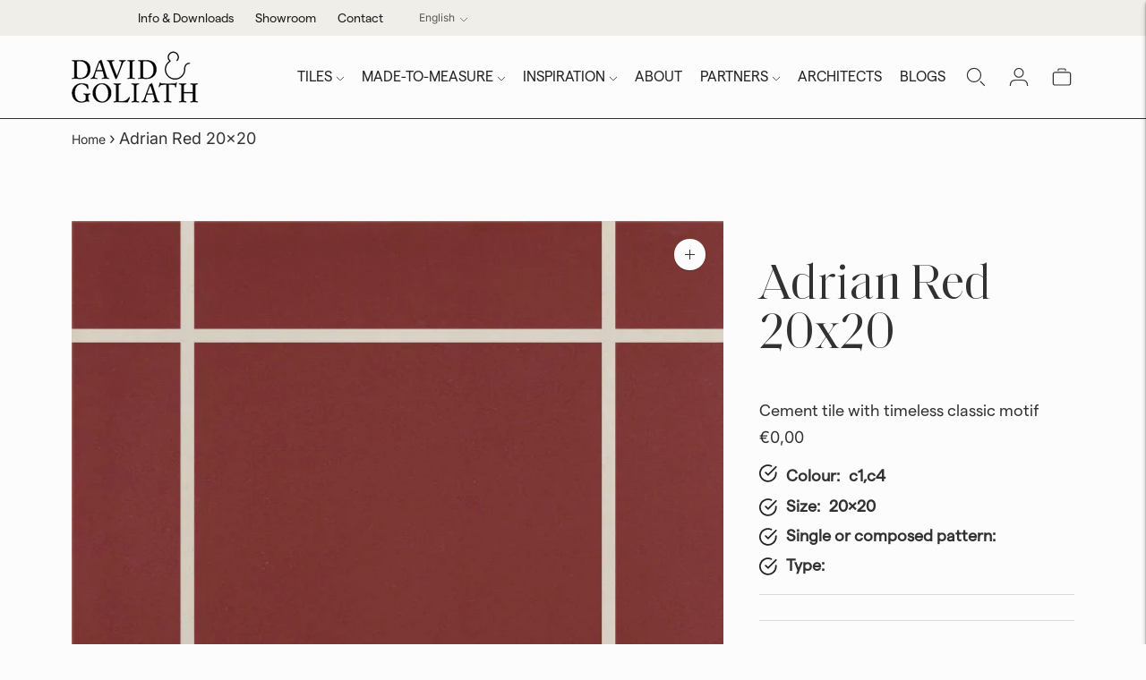

--- FILE ---
content_type: text/css
request_url: https://davidgoliath.eu/cdn/shop/t/17/assets/theme.css?v=129802859109919713391741675376
body_size: 49701
content:
/** Shopify CDN: Minification failed

Line 15:25943 Expected identifier but found "*"
Line 17:118377 The "+" operator only works if there is whitespace on both sides
Line 17:118580 The "+" operator only works if there is whitespace on both sides
Line 17:120082 Expected ";" but found "}"
Line 25:20686 The "+" operator only works if there is whitespace on both sides
Line 25:20761 The "+" operator only works if there is whitespace on both sides
Line 25:21546 The "+" operator only works if there is whitespace on both sides
Line 25:21644 The "+" operator only works if there is whitespace on both sides
Line 29:33659 The "+" operator only works if there is whitespace on both sides
Line 29:33758 The "+" operator only works if there is whitespace on both sides

**/
:root{--line-height-body:1.71em;--line-height-heading-display:1.25em;--line-height-heading-small:1.35em;--line-height-heading:1.3em;--line-height-heading-2:1.3em;--line-height-overline:1.8em;--line-height-quote:1.42em;--line-height-quote-small:1.3em;--spacing-unit:4px;--spacing-none:0px;--spacing-extra-small:var(--spacing-unit);--spacing-small:calc(var(--spacing-unit) * 3);--spacing-medium:calc(var(--spacing-unit) * 5);--spacing-large:calc(var(--spacing-unit) * 7);--spacing-extra-large:calc(var(--spacing-unit) * 10);--spacing-extra-extra-large:calc(var(--spacing-unit) * 20);--ease:ease-in-out;--cubic:cubic-bezier(0.32, 0.24, 0.15, 1);--cubic-quad:cubic-bezier(0.25, 1, 0.5, 1);--size-close-icon:14px;--height-button:48px;--height-nav-button:44px;--max-width:3000px;--max-width-medium:775px;--max-width-small:500px;--max-width-centered-copy:600px;--z-index-header:300;--z-index-header-overlay:299;--z-index-drawer-overlay:301;--z-index-flyouts:400;--z-index-popup:500;--z-index-lightbox:600;--z-index-modal:700;--z-index-theme-editor-offset:2000;--radius-2:2px;--shadow-1:0px 2px 6px rgba(0, 0, 0, 0.2), 0px 0px 2px rgba(0, 0, 0, 0.25);--shadow-2:0px 1px 1px rgba(0, 0, 0, 0.2);--shadow-3:0px 2px 2px rgba(0, 0, 0, 0.15), 0px 4px 6px rgba(0, 0, 0, 0.1);--grid-medium:46.85em;--grid-large:61.85em;--grid-widescreen:87.5em;--grid-max-width:73.75em;--grid-gutter:30px;--easing:cubic-bezier(0.33, 0, 0, 1);--duration-ultra-fast:100ms;--duration-fast:300ms;--duration-normal:500ms;--duration-slow:1200ms;--delay-small:33ms;--delay-normal:67ms;--delay-long:133ms}html{background-color:var(--color-background)}*,*::before,*::after{box-sizing:border-box}body{margin:0;font-family:var(--font-body);font-weight:var(--font-body-weight);font-style:var(--font-body-style);color:var(--color-text-body);background-color:var(--color-bg);-webkit-font-smoothing:antialiased}body:not(.user-is-tabbing) .flickity-enabled:focus{outline:none}body,input,textarea,button{font-family:var(--font-body)}a{color:inherit}.theme-editor-scroll-offset{position:fixed;height:var(--header-offset-height);top:0;left:0;right:0;opacity:0;z-index:2000;z-index:var(--z-index-theme-editor-offset);pointer-events:none}.header-stuck .theme-editor-scroll-offset{height:calc(40px - 40px);height:calc(var(--header-height) - var(--utility-bar-height))}.grid{display:flex;flex-wrap:wrap;padding:calc(calc(4px * 5) * 0.5);padding:calc(var(--spacing-medium) * 0.5)}.grid__item{width:100%;padding:calc(calc(4px * 5) * 0.5);padding:calc(var(--spacing-medium) * 0.5)}.grid__item--full{width:100%}.grid__item--one-half{width:50%}.grid__item--one-third{width:calc(1 / 3 * 100%)}.grid__item--one-quarter{width:25%}.grid__item--two-thirds{width:calc(2 / 3 * 100%)}.grid-display{display:grid;grid-gap:calc(4px * 5);gap:calc(4px * 5);grid-gap:var(--spacing-medium);gap:var(--spacing-medium);grid-template-columns:repeat(1,1fr)}@media (min-width:60em){.grid-display{grid-row-gap:calc(4px * 10);row-gap:calc(4px * 10);grid-row-gap:var(--spacing-extra-large);row-gap:var(--spacing-extra-large)}}@media (max-width:38em){.grid-display.grid-display--mobile-one-half{grid-template-columns:repeat(2,1fr)}}@media (max-width:38em){.grid-display.grid-display--mobile-one-third{grid-template-columns:repeat(3,1fr)}}@media (min-width:38em){.grid-display.grid-display--one-half{grid-template-columns:repeat(2,1fr)}}@media (min-width:38em) and (max-width:60em){.grid-display.grid-display--one-third{grid-template-columns:repeat(2,1fr)}}@media (min-width:60em){.grid-display.grid-display--one-third{grid-template-columns:repeat(3,1fr)}}@media (min-width:38em) and (max-width:60em){.grid-display.grid-display--one-quarter{grid-template-columns:repeat(3,1fr)}}@media (min-width:60em){.grid-display.grid-display--one-quarter{grid-template-columns:repeat(4,1fr)}}.grid-display.grid-display--has-products.grid-display--square .placeholder-svg,.grid-display.grid-display--has-products.grid-display--landscape .placeholder-svg,.grid-display.grid-display--has-products.grid-display--portrait .placeholder-svg{position:absolute;top:50%;height:100%;width:100%;transform:translateY(-50%)}.grid-display.grid-display--has-products.grid-display--square .product-item__placeholder,.grid-display.grid-display--has-products.grid-display--landscape .product-item__placeholder,.grid-display.grid-display--has-products.grid-display--portrait .product-item__placeholder{position:relative;overflow:hidden}.grid-display.grid-display--has-products.grid-display--square .product-item__placeholder{padding-top:100%}.grid-display.grid-display--has-products.grid-display--landscape .product-item__placeholder{padding-top:calc((2 / 3) * 100%)}.grid-display.grid-display--has-products.grid-display--portrait .product-item__placeholder{padding-top:calc((3 / 2) * 100%)}.grid-display.grid-display--no-products.grid-display--square .grid-display__image,.grid-display.grid-display--no-products.grid-display--landscape .grid-display__image,.grid-display.grid-display--no-products.grid-display--portrait .grid-display__image{position:relative;overflow:hidden}.grid-display.grid-display--no-products.grid-display--square .image,.grid-display.grid-display--no-products.grid-display--square .placeholder-svg,.grid-display.grid-display--no-products.grid-display--landscape .image,.grid-display.grid-display--no-products.grid-display--landscape .placeholder-svg,.grid-display.grid-display--no-products.grid-display--portrait .image,.grid-display.grid-display--no-products.grid-display--portrait .placeholder-svg{position:absolute;top:50%;height:100%;width:100%;transform:translateY(-50%)}.grid-display.grid-display--no-products.grid-display--square .grid-display__image{padding-top:100%}.grid-display.grid-display--no-products.grid-display--landscape .grid-display__image{padding-top:calc((2 / 3) * 100%)}.grid-display.grid-display--no-products.grid-display--portrait .grid-display__image{padding-top:calc((3 / 2) * 100%)}.grid-display__item{width:100%}.visually-hidden{position:absolute!important;overflow:hidden;width:1px;height:1px;margin:-1px;padding:0;border:0;clip:rect(0 0 0 0)}.no-js:not(html){display:none}.no-js .no-js:not(html){display:block}.no-js .js{display:none}.supports-no-cookies:not(html){display:none}html.supports-no-cookies .supports-no-cookies:not(html){display:block}html.supports-no-cookies .supports-cookies{display:none}.hide{display:none!important}.section-borderable+.section-borderable>.section--bordered{border-top:1px solid var(--color-border)}.section{max-width:3000px;max-width:var(--max-width);margin:0 auto;padding:var(--section-vertical-spacing) calc(4px * 5);padding:var(--section-vertical-spacing) var(--spacing-medium);overflow:hidden;background-color:var(--color-bg)}@media (min-width:38em){.section{padding-top:var(--section-vertical-spacing-desktop);padding-bottom:var(--section-vertical-spacing-desktop)}}@media (min-width:38em) and (max-width:60em){.section{padding-right:calc(4px * 10);padding-right:var(--spacing-extra-large);padding-left:calc(4px * 10);padding-left:var(--spacing-extra-large)}}@media (min-width:60em){.section{padding-right:calc(4px * 20);padding-right:var(--spacing-extra-extra-large);padding-left:calc(4px * 20);padding-left:var(--spacing-extra-extra-large)}}.section.section--contrast{z-index:1;position:relative;margin-bottom:-1px;background-color:var(--color-contrast-bg);color:var(--color-contrast-text);border:0}.section.section--contrast .meta{color:var(--color-contrast-text-meta)}.section.section--contrast form label{background-color:var(--color-contrast-bg);color:var(--color-contrast-input-inactive-text)}.section.section--contrast form svg{color:var(--color-contrast-icon)}.section.section--contrast .input{background:var(--color-contrast-bg);color:var(--color-contrast-input-text);border-color:var(--color-contrast-border);transition:border-color 0.15s ease-in-out}.section.section--contrast .input:hover{border-color:var(--color-contrast-border-darker)}.section.section--contrast .input:focus{border-radius:0;border-color:var(--color-contrast-border-darkest)}.section.section--contrast input,.section.section--contrast select,.section.section--contrast textarea{background:var(--color-contrast-bg);color:var(--color-contrast-input-text);border-color:var(--color-contrast-border)}.section.section--contrast input:hover,.section.section--contrast select:hover,.section.section--contrast textarea:hover{border-color:var(--color-contrast-border-darker)}.section.section--contrast input:focus,.section.section--contrast select:focus,.section.section--contrast textarea:focus{border-color:var(--color-contrast-border-darkest)}.section.section--contrast input::-moz-placeholder,.section.section--contrast select::-moz-placeholder,.section.section--contrast textarea::-moz-placeholder{color:var(--color-contrast-input-inactive-text)}.section.section--contrast input:-ms-input-placeholder,.section.section--contrast select:-ms-input-placeholder,.section.section--contrast textarea:-ms-input-placeholder{color:var(--color-contrast-input-inactive-text)}input::-moz-placeholder,select::-moz-placeholder,textarea::-moz-placeholder{color:var(--color-contrast-input-inactive-text)}input:-ms-input-placeholder,select:-ms-input-placeholder,textarea:-ms-input-placeholder{color:var(--color-contrast-input-inactive-text)}.section.section--contrast input::placeholder,.section.section--contrast select::placeholder,.section.section--contrast textarea::placeholder{color:var(--color-contrast-input-inactive-text)}.section.section--contrast .select-wrapper:after{border-top-color:var(--color-contrast-text)}.section.section--contrast .dot{background-color:var(--color-contrast-text)}.section.section--contrast .newsletter__submit-button{color:var(--color-contrast-text)}.secondary_button-style-solid .section.section--contrast .bttn--secondary{color:var(--color-contrast-bg);background-color:var(--color-contrast-secondary-button-bg)}.secondary_button-style-solid .section.section--contrast .bttn--secondary:hover,.secondary_button-style-solid .section.section--contrast .bttn--secondary:focus{background-color:var(--color-contrast-secondary-button-meta)}.secondary_button-style-solid .section.section--contrast .bttn--secondary:disabled:hover{background-color:var(--color-contrast-secondary-button-bg)}.secondary_button-style-bordered .section.section--contrast .bttn--secondary{color:var(--color-contrast-secondary-button-bg);border-color:var(--color-contrast-secondary-button-border)}.secondary_button-style-bordered .section.section--contrast .bttn--secondary:before{background-color:var(--color-contrast-secondary-button-bg)}.secondary_button-style-bordered .section.section--contrast .bttn--secondary:hover{color:var(--color-contrast-bg)}.secondary_button-style-bordered .section.section--contrast .bttn--secondary:disabled:hover{color:var(--color-contrast-secondary-button-meta)}.section.section--spacing-tall{padding-top:var(--section-vertical-spacing-tall);padding-bottom:var(--section-vertical-spacing-tall)}@media (min-width:38em){.section.section--spacing-tall{padding-top:var(--section-vertical-spacing-tall-desktop);padding-bottom:var(--section-vertical-spacing-tall-desktop)}}.section.section--spacing-regular{padding-top:var(--section-vertical-spacing);padding-bottom:var(--section-vertical-spacing)}@media (min-width:38em){.section.section--spacing-regular{padding-top:var(--section-vertical-spacing-desktop);padding-bottom:var(--section-vertical-spacing-desktop)}}.section.section--full-width{position:relative;margin-bottom:-1px;padding:0;border:0}.section--outline{border:1px solid var(--color-border)}.accent-link{color:var(--color-accent);text-decoration:underline;transition:opacity 0.25s}.accent-link:hover{opacity:.5;transition:opacity 0.25s}.centered-content{width:100%;max-width:600px;max-width:var(--max-width-centered-copy);margin-left:auto;margin-right:auto}.util-header-offset{margin-top:calc(40px * -1);margin-top:calc(var(--header-height) * -1)}html{font-size:62.5%}body{color:var(--color-text);font-family:var(--font-body);line-height:1.71em;line-height:var(--line-height-body);font-weight:var(--font-body-weight);font-size:var(--font-size-body-base);font-style:var(--font-body-style);-webkit-font-smoothing:antialiased}a{color:inherit;text-decoration:none}h1,h2,h3,h4,h5,h6{font-family:inherit;font-size:var(--font-size-body-base);font-weight:var(--font-body-weight);font-style:var(--font-body-style)}body,input,textarea,button,select{-webkit-font-smoothing:antialiased;-moz-osx-font-smoothing:grayscale;-webkit-text-size-adjust:100%;-moz-text-size-adjust:100%;text-size-adjust:100%}a:focus{color:inherit}.overline{font-size:var(--font-size-body-extra-small);line-height:1.8em;line-height:var(--line-height-overline);text-transform:uppercase;letter-spacing:.1em}.type-heading-dynamic{font-size:46px;line-height:1.25em;line-height:var(--line-height-heading-display);font-family:var(--font-heading),sans-serif;font-weight:var(--font-heading-weight);font-style:var(--font-heading-style)}@media (max-width:38em){.type-heading-dynamic{font-size:32px}}.shopify-policy__container h1,.type-heading-1{font-size:var(--font-size-heading-1);line-height:1.3em;line-height:var(--line-height-heading);font-family:var(--font-heading),sans-serif;font-weight:var(--font-heading-weight);font-style:var(--font-heading-style)}@media (max-width:38em){.shopify-policy__container h1,.type-heading-1{font-size:var(--font-size-heading-1-small);line-height:1.35em;line-height:var(--line-height-heading-small)}}.type-heading-1-small{font-size:var(--font-size-heading-1-small);line-height:1.35em;line-height:var(--line-height-heading-small);font-family:var(--font-heading),sans-serif;font-weight:var(--font-heading-weight);font-style:var(--font-heading-style)}.type-heading-2{font-size:var(--font-size-heading-2);line-height:1.3em;line-height:var(--line-height-heading-2);font-family:var(--font-heading),sans-serif;font-weight:var(--font-heading-weight);font-style:var(--font-heading-style)}.type-heading-2>a{color:inherit}.type-heading-3{font-size:var(--font-size-heading-3);line-height:1.3em;line-height:var(--line-height-heading);font-family:var(--font-heading),sans-serif;font-weight:var(--font-heading-weight);font-style:var(--font-heading-style)}.g-uppercase .type-heading-dynamic,.g-uppercase .type-heading-1,.g-uppercase .type-heading-1-small,.g-uppercase .type-heading-2,.g-uppercase .type-heading-3,.g-uppercase .spr-header-title{text-transform:uppercase;letter-spacing:1px}.lowercase{text-transform:lowercase!important}.type-heading-meta{font-size:var(--font-size-body-extra-small);text-transform:uppercase;letter-spacing:.125em}.type-body-small{font-size:var(--font-size-body-small);line-height:1.71em;line-height:var(--line-height-body);font-family:var(--font-body),georgia}.type-body-regular{font-size:var(--font-size-body-base);line-height:1.71em;line-height:var(--line-height-body);font-family:var(--font-body),georgia}.type-body-large{font-size:var(--font-size-body-large);line-height:1.71em;line-height:var(--line-height-body);font-family:var(--font-body),georgia}.type-body-extra-large{font-size:var(--font-size-body-extra-large);line-height:1.71em;line-height:var(--line-height-body);font-family:var(--font-body),georgia}p a{color:var(--color-accent)}.rte{margin-top:0;margin-bottom:0}.rte h1{font-size:2.2em;font-family:var(--font-heading);font-weight:var(--font-heading-weight);font-style:var(--font-heading-style);line-height:1.3em;line-height:var(--line-height-heading)}.rte h2{font-size:1.8em;font-family:var(--font-heading);font-weight:var(--font-heading-weight);font-style:var(--font-heading-style);line-height:1.3em;line-height:var(--line-height-heading-2)}.rte h3{font-size:1.4em;font-family:var(--font-heading);font-weight:var(--font-heading-weight);font-style:var(--font-heading-style)}.rte h4{font-size:1.2em;font-family:var(--font-heading);font-weight:var(--font-heading-weight);font-style:var(--font-heading-style)}.rte h5{font-size:1em;font-weight:var(--font-body-bold-weight)}.rte h6{font-size:.8em;font-weight:var(--font-body-bold-weight);text-transform:uppercase}.rte blockquote{padding:calc(4px * 5);padding:var(--spacing-medium);margin:calc(4px * 3) 0;margin:var(--spacing-small) 0;background-color:var(--color-contrast-bg);color:var(--color-contrast-text);box-shadow:inset 1px 0 0 var(--color-border)}.rte blockquote p:first-of-type{margin-top:0}.rte blockquote p:last-of-type{margin-bottom:0}.rte a{text-decoration:underline;color:var(--color-accent);cursor:pointer}.rte a:hover{opacity:.5}.rte iframe,.rte video{width:100%;display:block;margin:2em 0}.rte img{margin:1em 0}.rte div>iframe{margin:0}.rte img{max-width:100%}.rte table{opacity:0;width:100%;white-space:normal;border-collapse:collapse;white-space:nowrap}.no-js .rte table{opacity:1}.rte th,.rte td{border:1px solid var(--color-border)}.rte td{padding:calc(4px * 3);padding:var(--spacing-small)}.rte ul,.rte ol{margin:0 0 calc(30px / 2) 0;margin:0 0 calc(var(--grid-gutter) / 2) 0}.rte strong{font-weight:var(--font-body-bold-weight)}.rte iframe{width:100%;aspect-ratio:16/9}.rte hr{border-top:0;border-right:0;border-left:0;border-bottom:1px solid var(--color-border)}.rte .grid{--s-item-gutter:10px;min-width:100%;padding:0;margin:calc(calc(4px * 7) - var(--s-item-gutter)) 0;margin:calc(var(--spacing-large) - var(--s-item-gutter)) 0;margin-left:calc(var(--s-item-gutter) * -1);margin-right:calc(var(--s-item-gutter) * -1)}.rte .grid:first-child{margin-top:calc(var(--s-item-gutter) * -1)}@media (min-width:38em){.rte .grid{width:100vw;position:relative;left:50%;right:50%;margin-top:calc(calc(4px * 10) - var(--s-item-gutter));margin-top:calc(var(--spacing-extra-large) - var(--s-item-gutter));margin-right:-50vw;margin-bottom:calc(calc(4px * 10) - var(--s-item-gutter));margin-bottom:calc(var(--spacing-extra-large) - var(--s-item-gutter));margin-left:-50vw}}@media (min-width:38em) and (max-width:60em){.rte .grid{padding-right:calc(calc(4px * 10) - var(--s-item-gutter));padding-right:calc(var(--spacing-extra-large) - var(--s-item-gutter));padding-left:calc(calc(4px * 10) - var(--s-item-gutter));padding-left:calc(var(--spacing-extra-large) - var(--s-item-gutter))}}@media (min-width:60em){.rte .grid{padding-right:calc(calc(4px * 20) - var(--s-item-gutter));padding-right:calc(var(--spacing-extra-extra-large) - var(--s-item-gutter));padding-left:calc(calc(4px * 20) - var(--s-item-gutter));padding-left:calc(var(--spacing-extra-extra-large) - var(--s-item-gutter))}}.rte .grid img{width:100%;height:auto;display:block;margin:0}.rte .grid img+img{margin-top:calc(var(--s-item-gutter) * 2)}.rte .grid>div,.rte .grid>img,.rte .grid>p{padding:var(--s-item-gutter);margin:0;width:100%}.rte .grid .small{width:50%}.rte-table{overflow:auto;max-width:100%;-webkit-overflow-scrolling:touch}.rte-table table{opacity:1}.rte__table-wrapper{overflow:auto;max-width:100%;-webkit-overflow-scrolling:touch}.g-uppercase .rte h1,.g-uppercase .rte h2,.g-uppercase .rte h3,.g-uppercase .rte h4{text-transform:uppercase;letter-spacing:1px}form{margin:0}form label{color:var(--color-input-text)}form label.label--above{z-index:1;position:absolute;top:calc(calc(4px * 3) * -1);top:calc(var(--spacing-small) * -1);left:calc(calc(4px * 5) - 4px);left:calc(var(--spacing-medium) - var(--spacing-unit));padding-right:4px;padding-right:var(--spacing-unit);padding-left:4px;padding-left:var(--spacing-unit);color:var(--color-input-inactive-text);font-size:var(--font-size-body-small);background-color:var(--color-bg);opacity:0!important;transition:opacity 0.25s ease-in-out!important;transition:opacity 0.25s var(--ease)!important}a,area,button,[role='button'],input,label,select,summary,textarea{touch-action:manipulation}button,input[type='submit'],label[for]{cursor:pointer}textarea{min-height:100px}select::-ms-expand{display:none}input[type='number']::-webkit-inner-spin-button,input[type='number']::-webkit-outer-spin-button{-webkit-appearance:none;margin:0}input[type=number]{-moz-appearance:textfield}option{background-color:var(--color-bg);color:var(--color-text)}.input-error{border-color:var(--color-error-message);color:var(--color-error-message)}input,textarea,select{background-color:var(--color-bg);color:var(--color-input);width:100%;border:1px solid var(--color-border);padding:calc(4px * 3) calc(4px * 4);padding:var(--spacing-small) calc(var(--spacing-unit) * 4);font-family:var(--font-body);font-weight:var(--font-body-weight);font-style:var(--font-body-style);line-height:1.5em;transition:border-color 0.25s ease-in-out;font-size:var(--font-size-body-base);max-width:100%;border-radius:var(--button-border-radius)}input[disabled],textarea[disabled],select[disabled]{border-color:var(--color-disabled-border);background-color:var(--color-disabled);cursor:default}input::-moz-placeholder,textarea::-moz-placeholder,select::-moz-placeholder{color:var(--color-input-inactive-text)}input:-ms-input-placeholder,textarea:-ms-input-placeholder,select:-ms-input-placeholder{color:var(--color-input-inactive-text)}input::placeholder,textarea::placeholder,select::placeholder{color:var(--color-input-inactive-text)}input:not(:-moz-placeholder-shown)+.label--above,textarea:not(:-moz-placeholder-shown)+.label--above,select:not(:-moz-placeholder-shown)+.label--above{opacity:1!important}input:not(:-ms-input-placeholder)+.label--above,textarea:not(:-ms-input-placeholder)+.label--above,select:not(:-ms-input-placeholder)+.label--above{opacity:1!important}input:not(:placeholder-shown)+.label--above,textarea:not(:placeholder-shown)+.label--above,select:not(:placeholder-shown)+.label--above{opacity:1!important}input:hover,textarea:hover,select:hover{border-color:var(--color-border-darker)}input:focus,textarea:focus,select:focus{border-radius:var(--button-border-radius);border-color:var(--color-border-darkest)}input:focus+.label--above,textarea:focus+.label--above,select:focus+.label--above{opacity:1!important}input:focus::-moz-placeholder,textarea:focus::-moz-placeholder,select:focus::-moz-placeholder{opacity:0}input:focus:-ms-input-placeholder,textarea:focus:-ms-input-placeholder,select:focus:-ms-input-placeholder{opacity:0}input:focus::placeholder,textarea:focus::placeholder,select:focus::placeholder{opacity:0}select{cursor:pointer}input,select{height:48px;height:var(--height-button)}.select-wrapper{position:relative}.select-wrapper:after{content:'';pointer-events:none;width:0;height:0;position:absolute;top:50%;margin-top:-3px;right:15px}.form-errors{color:var(--color-error-message);text-align:left;line-height:1.71em;line-height:var(--line-height-body)}.form-errors ul{padding:0 0 0 calc(4px * 5);padding:0 0 0 var(--spacing-medium)}.form-message--error{color:var(--color-error-message);margin-bottom:calc(4px * 3);margin-bottom:var(--spacing-small)}.form-message--success{color:var(--color-success-message)}.bg-center{background-repeat:no-repeat;background-position:center center}.bg-top{background-repeat:no-repeat;background-position:top center}.bg-right{background-repeat:no-repeat;background-position:center right}.bg-bottom{background-repeat:no-repeat;background-position:bottom center}.bg-left{background-repeat:no-repeat;background-position:center left}@media (min-width:38em){.bg-center-ns{background-repeat:no-repeat;background-position:center center}.bg-top-ns{background-repeat:no-repeat;background-position:top center}.bg-right-ns{background-repeat:no-repeat;background-position:center right}.bg-bottom-ns{background-repeat:no-repeat;background-position:bottom center}.bg-left-ns{background-repeat:no-repeat;background-position:center left}}@media (min-width:38em) and (max-width:60em){.bg-center-m{background-repeat:no-repeat;background-position:center center}.bg-top-m{background-repeat:no-repeat;background-position:top center}.bg-right-m{background-repeat:no-repeat;background-position:center right}.bg-bottom-m{background-repeat:no-repeat;background-position:bottom center}.bg-left-m{background-repeat:no-repeat;background-position:center left}}@media (min-width:60em){.bg-center-l{background-repeat:no-repeat;background-position:center center}.bg-top-l{background-repeat:no-repeat;background-position:top center}.bg-right-l{background-repeat:no-repeat;background-position:center right}.bg-bottom-l{background-repeat:no-repeat;background-position:bottom center}.bg-left-l{background-repeat:no-repeat;background-position:center left}}.cover{background-size:cover!important}.contain{background-size:contain!important}@media (min-width:38em){.cover-ns{background-size:cover!important}.contain-ns{background-size:contain!important}}@media (min-width:38em) and (max-width:60em){.cover-m{background-size:cover!important}.contain-m{background-size:contain!important}}@media (min-width:60em){.cover-l{background-size:cover!important}.contain-l{background-size:contain!important}}.b--default{border-color:var(--color-border)}.b--white{border-color:#fff}.b--t{border-color:transparent}.br0{border-radius:0}.br1{border-radius:.125rem}.br2{border-radius:.25rem}.br3{border-radius:.5rem}.br4{border-radius:1rem}.br-100{border-radius:100%}.br-pill{border-radius:9999px}.br--bottom{border-top-left-radius:0;border-top-right-radius:0}.br--top{border-bottom-left-radius:0;border-bottom-right-radius:0}.br--right{border-top-left-radius:0;border-bottom-left-radius:0}.br--left{border-top-right-radius:0;border-bottom-right-radius:0}.b--dotted{border-style:dotted}.b--dashed{border-style:dashed}.b--solid{border-style:solid}.b--none{border-style:none}.ba{border-style:solid;border-width:1px}.bt{border-top-style:solid;border-top-width:1px}.br{border-right-style:solid;border-right-width:1px}.bb{border-bottom-style:solid;border-bottom-width:1px}.bl{border-left-style:solid;border-left-width:1px}.bn{border-style:none;border-width:0}.shadow-1{box-shadow:0 1px 2px 0 rgba(0,0,0,.2)}.shadow-2{box-shadow:0 1px 4px 0 rgba(0,0,0,.2)}.shadow-3{box-shadow:0 2px 2px rgba(0,0,0,.15),0 4px 6px rgba(0,0,0,.1)}.cf:before,.cf:after{content:' ';display:table}.cf:after{clear:both}.cf{*zoom:1}.cl{clear:left}.cr{clear:right}.cb{clear:both}.cn{clear:none}@media (min-width:38em){.cl-ns{clear:left}.cr-ns{clear:right}.cb-ns{clear:both}.cn-ns{clear:none}}@media (min-width:38em) and (max-width:60em){.cl-m{clear:left}.cr-m{clear:right}.cb-m{clear:both}.cn-m{clear:none}}@media (min-width:60em){.cl-l{clear:left}.cr-l{clear:right}.cb-l{clear:both}.cn-l{clear:none}}.color-inherit{color:inherit}.white{color:#fff}.default{color:var(--color-text)}.same-as-bg{color:var(--color-bg)}.meta{color:var(--color-text-meta)}.accent{color:var(--color-accent)}.sale-badge{color:var(--color-sale-badge-text);background-color:var(--color-sale-badge-bg)}.sold-badge{color:var(--color-sold-out-badge-text);background-color:var(--color-sold-out-badge-bg)}.bg-base{background-color:var(--color-bg)}.bg-white{background-color:var(--color-bg)}.bg-accent{background-color:var(--color-accent)}.bg-container{background-color:var(--color-contrast-bg)}.top-0{top:0}.right-0{right:0}.bottom-0{bottom:0}.left-0{left:0}.top-1{top:1rem}.right-1{right:1rem}.bottom-1{bottom:1rem}.left-1{left:1rem}.top-2{top:2rem}.right-2{right:2rem}.bottom-2{bottom:2rem}.left-2{left:2rem}.top--1{top:-1rem}.right--1{right:-1rem}.bottom--1{bottom:-1rem}.left--1{left:-1rem}.top--2{top:-2rem}.right--2{right:-2rem}.bottom--2{bottom:-2rem}.left--2{left:-2rem}.absolute--fill{top:0;right:0;bottom:0;left:0}.dn{display:none}.di{display:inline}.db{display:block}.dib{display:inline-block}.dit{display:inline-table}.dt{display:table}.dtc{display:table-cell}.dt-row{display:table-row}.dt-row-group{display:table-row-group}.dt-column{display:table-column}.dt-column-group{display:table-column-group}.dt--fixed{table-layout:fixed;width:100%}@media (min-width:38em){.dn-ns{display:none}.di-ns{display:inline}.db-ns{display:block}.dib-ns{display:inline-block}.dit-ns{display:inline-table}.dt-ns{display:table}.dtc-ns{display:table-cell}.dt-row-ns{display:table-row}.dt-row-group-ns{display:table-row-group}.dt-column-ns{display:table-column}.dt-column-group-ns{display:table-column-group}.dt--fixed-ns{table-layout:fixed;width:100%}}@media (min-width:38em) and (max-width:60em){.dn-m{display:none}.di-m{display:inline}.db-m{display:block}.dib-m{display:inline-block}.dit-m{display:inline-table}.dt-m{display:table}.dtc-m{display:table-cell}.dt-row-m{display:table-row}.dt-row-group-m{display:table-row-group}.dt-column-m{display:table-column}.dt-column-group-m{display:table-column-group}.dt--fixed-m{table-layout:fixed;width:100%}}@media (min-width:60em){.dn-l{display:none}.di-l{display:inline}.db-l{display:block}.dib-l{display:inline-block}.dit-l{display:inline-table}.dt-l{display:table}.dtc-l{display:table-cell}.dt-row-l{display:table-row}.dt-row-group-l{display:table-row-group}.dt-column-l{display:table-column}.dt-column-group-l{display:table-column-group}.dt--fixed-l{table-layout:fixed;width:100%}}.flex{display:flex}.inline-flex{display:inline-flex}.flex-auto{flex:1 1 auto;min-width:0;min-height:0}.flex-none{flex:none}.flex-column{flex-direction:column}.flex-row{flex-direction:row}.flex-wrap{flex-wrap:wrap}.flex-nowrap{flex-wrap:nowrap}.flex-wrap-reverse{flex-wrap:wrap-reverse}.flex-column-reverse{flex-direction:column-reverse}.flex-row-reverse{flex-direction:row-reverse}.items-start{align-items:flex-start}.items-end{align-items:flex-end}.items-center{align-items:center}.items-baseline{align-items:baseline}.items-stretch{align-items:stretch}.self-start{align-self:flex-start}.self-end{align-self:flex-end}.self-center{align-self:center}.self-baseline{align-self:baseline}.self-stretch{align-self:stretch}.justify-start{justify-content:flex-start}.justify-end{justify-content:flex-end}.justify-center{justify-content:center}.justify-between{justify-content:space-between}.justify-around{justify-content:space-around}.content-start{align-content:flex-start}.content-end{align-content:flex-end}.content-center{align-content:center}.content-between{align-content:space-between}.content-around{align-content:space-around}.content-stretch{align-content:stretch}.order-0{order:0}.order-1{order:1}.order-2{order:2}.order-3{order:3}.order-4{order:4}.order-5{order:5}.order-6{order:6}.order-7{order:7}.order-8{order:8}.order-last{order:99999}.flex-grow-0{flex-grow:0}.flex-grow-1{flex-grow:1}.flex-shrink-0{flex-shrink:0}.flex-shrink-1{flex-shrink:1}@media (min-width:38em){.flex-ns{display:flex}.inline-flex-ns{display:inline-flex}.flex-auto-ns{flex:1 1 auto;min-width:0;min-height:0}.flex-none-ns{flex:none}.flex-column-ns{flex-direction:column}.flex-row-ns{flex-direction:row}.flex-wrap-ns{flex-wrap:wrap}.flex-nowrap-ns{flex-wrap:nowrap}.flex-wrap-reverse-ns{flex-wrap:wrap-reverse}.flex-column-reverse-ns{flex-direction:column-reverse}.flex-row-reverse-ns{flex-direction:row-reverse}.items-start-ns{align-items:flex-start}.items-end-ns{align-items:flex-end}.items-center-ns{align-items:center}.items-baseline-ns{align-items:baseline}.items-stretch-ns{align-items:stretch}.self-start-ns{align-self:flex-start}.self-end-ns{align-self:flex-end}.self-center-ns{align-self:center}.self-baseline-ns{align-self:baseline}.self-stretch-ns{align-self:stretch}.justify-start-ns{justify-content:flex-start}.justify-end-ns{justify-content:flex-end}.justify-center-ns{justify-content:center}.justify-between-ns{justify-content:space-between}.justify-around-ns{justify-content:space-around}.content-start-ns{align-content:flex-start}.content-end-ns{align-content:flex-end}.content-center-ns{align-content:center}.content-between-ns{align-content:space-between}.content-around-ns{align-content:space-around}.content-stretch-ns{align-content:stretch}.order-0-ns{order:0}.order-1-ns{order:1}.order-2-ns{order:2}.order-3-ns{order:3}.order-4-ns{order:4}.order-5-ns{order:5}.order-6-ns{order:6}.order-7-ns{order:7}.order-8-ns{order:8}.order-last-ns{order:99999}.flex-grow-0-ns{flex-grow:0}.flex-grow-1-ns{flex-grow:1}.flex-shrink-0-ns{flex-shrink:0}.flex-shrink-1-ns{flex-shrink:1}}@media (min-width:38em) and (max-width:60em){.flex-m{display:flex}.inline-flex-m{display:inline-flex}.flex-auto-m{flex:1 1 auto;min-width:0;min-height:0}.flex-none-m{flex:none}.flex-column-m{flex-direction:column}.flex-row-m{flex-direction:row}.flex-wrap-m{flex-wrap:wrap}.flex-nowrap-m{flex-wrap:nowrap}.flex-wrap-reverse-m{flex-wrap:wrap-reverse}.flex-column-reverse-m{flex-direction:column-reverse}.flex-row-reverse-m{flex-direction:row-reverse}.items-start-m{align-items:flex-start}.items-end-m{align-items:flex-end}.items-center-m{align-items:center}.items-baseline-m{align-items:baseline}.items-stretch-m{align-items:stretch}.self-start-m{align-self:flex-start}.self-end-m{align-self:flex-end}.self-center-m{align-self:center}.self-baseline-m{align-self:baseline}.self-stretch-m{align-self:stretch}.justify-start-m{justify-content:flex-start}.justify-end-m{justify-content:flex-end}.justify-center-m{justify-content:center}.justify-between-m{justify-content:space-between}.justify-around-m{justify-content:space-around}.content-start-m{align-content:flex-start}.content-end-m{align-content:flex-end}.content-center-m{align-content:center}.content-between-m{align-content:space-between}.content-around-m{align-content:space-around}.content-stretch-m{align-content:stretch}.order-0-m{order:0}.order-1-m{order:1}.order-2-m{order:2}.order-3-m{order:3}.order-4-m{order:4}.order-5-m{order:5}.order-6-m{order:6}.order-7-m{order:7}.order-8-m{order:8}.order-last-m{order:99999}.flex-grow-0-m{flex-grow:0}.flex-grow-1-m{flex-grow:1}.flex-shrink-0-m{flex-shrink:0}.flex-shrink-1-m{flex-shrink:1}}@media (min-width:60em){.flex-l{display:flex}.inline-flex-l{display:inline-flex}.flex-auto-l{flex:1 1 auto;min-width:0;min-height:0}.flex-none-l{flex:none}.flex-column-l{flex-direction:column}.flex-row-l{flex-direction:row}.flex-wrap-l{flex-wrap:wrap}.flex-nowrap-l{flex-wrap:nowrap}.flex-wrap-reverse-l{flex-wrap:wrap-reverse}.flex-column-reverse-l{flex-direction:column-reverse}.flex-row-reverse-l{flex-direction:row-reverse}.items-start-l{align-items:flex-start}.items-end-l{align-items:flex-end}.items-center-l{align-items:center}.items-baseline-l{align-items:baseline}.items-stretch-l{align-items:stretch}.self-start-l{align-self:flex-start}.self-end-l{align-self:flex-end}.self-center-l{align-self:center}.self-baseline-l{align-self:baseline}.self-stretch-l{align-self:stretch}.justify-start-l{justify-content:flex-start}.justify-end-l{justify-content:flex-end}.justify-center-l{justify-content:center}.justify-between-l{justify-content:space-between}.justify-around-l{justify-content:space-around}.content-start-l{align-content:flex-start}.content-end-l{align-content:flex-end}.content-center-l{align-content:center}.content-between-l{align-content:space-between}.content-around-l{align-content:space-around}.content-stretch-l{align-content:stretch}.order-0-l{order:0}.order-1-l{order:1}.order-2-l{order:2}.order-3-l{order:3}.order-4-l{order:4}.order-5-l{order:5}.order-6-l{order:6}.order-7-l{order:7}.order-8-l{order:8}.order-last-l{order:99999}.flex-grow-0-l{flex-grow:0}.flex-grow-1-l{flex-grow:1}.flex-shrink-0-l{flex-shrink:0}.flex-shrink-1-l{flex-shrink:1}}.fl{float:left;_display:inline}.fr{float:right;_display:inline}.fn{float:none}@media (min-width:38em){.fl-ns{float:left;_display:inline}.fr-ns{float:right;_display:inline}.fn-ns{float:none}}@media (min-width:38em) and (max-width:60em){.fl-m{float:left;_display:inline}.fr-m{float:right;_display:inline}.fn-m{float:none}}@media (min-width:60em){.fl-l{float:left;_display:inline}.fr-l{float:right;_display:inline}.fn-l{float:none}}.ff-1{font-family:var(--font-body),sans-serif}.ff-2{font-family:var(--font-heading),sans-serif}.normal{font-weight:400}.b{font-weight:700}.fw1{font-weight:100}.fw2{font-weight:200}.fw3{font-weight:300}.fw4{font-weight:400}.fw5{font-weight:500}.fw6{font-weight:600}.fw7{font-weight:700}.fw8{font-weight:800}.fw9{font-weight:900}@media (min-width:38em){.normal-ns{font-weight:400}.b-ns{font-weight:700}.fw1-ns{font-weight:100}.fw2-ns{font-weight:200}.fw3-ns{font-weight:300}.fw4-ns{font-weight:400}.fw5-ns{font-weight:500}.fw6-ns{font-weight:600}.fw7-ns{font-weight:700}.fw8-ns{font-weight:800}.fw9-ns{font-weight:900}}@media (min-width:38em) and (max-width:60em){.normal-m{font-weight:400}.b-m{font-weight:700}.fw1-m{font-weight:100}.fw2-m{font-weight:200}.fw3-m{font-weight:300}.fw4-m{font-weight:400}.fw5-m{font-weight:500}.fw6-m{font-weight:600}.fw7-m{font-weight:700}.fw8-m{font-weight:800}.fw9-m{font-weight:900}}@media (min-width:60em){.normal-l{font-weight:400}.b-l{font-weight:700}.fw1-l{font-weight:100}.fw2-l{font-weight:200}.fw3-l{font-weight:300}.fw4-l{font-weight:400}.fw5-l{font-weight:500}.fw6-l{font-weight:600}.fw7-l{font-weight:700}.fw8-l{font-weight:800}.fw9-l{font-weight:900}}.input-reset{-webkit-appearance:none;-moz-appearance:none}.button-reset::-moz-focus-inner,.input-reset::-moz-focus-inner{border:0;padding:0}.tracked{letter-spacing:.1em}.tracked-tight{letter-spacing:-.05em}.tracked-mega{letter-spacing:.25em}@media (min-width:38em){.tracked-ns{letter-spacing:.1em}.tracked-tight-ns{letter-spacing:-.05em}.tracked-mega-ns{letter-spacing:.25em}}@media (min-width:38em) and (max-width:60em){.tracked-m{letter-spacing:.1em}.tracked-tight-m{letter-spacing:-.05em}.tracked-mega-m{letter-spacing:.25em}}@media (min-width:60em){.tracked-l{letter-spacing:.1em}.tracked-tight-l{letter-spacing:-.05em}.tracked-mega-l{letter-spacing:.25em}}.lh-solid{line-height:1}.lh-title{line-height:1.25}.lh-copy{line-height:1.5}.list{list-style-type:none}.mw-c{max-width:3000px;max-width:var(--max-width)}.mw-50{max-width:50%}.mw-75{max-width:75%}.mw-100{max-width:100%}.mw1{max-width:1rem}.mw2{max-width:2rem}.mw3{max-width:4rem}.mw4{max-width:8rem}.mw5{max-width:16rem}.mw6{max-width:32rem}.mw7{max-width:48rem}.mw8{max-width:64rem}.mw9{max-width:96rem}.mw-none{max-width:none}@media (min-width:38em){.mw-100-ns{max-width:100%}.mw1-ns{max-width:1rem}.mw2-ns{max-width:2rem}.mw3-ns{max-width:4rem}.mw4-ns{max-width:8rem}.mw5-ns{max-width:16rem}.mw6-ns{max-width:32rem}.mw7-ns{max-width:48rem}.mw8-ns{max-width:64rem}.mw9-ns{max-width:96rem}.mw-none-ns{max-width:none}}@media (min-width:38em) and (max-width:60em){.mw-100-m{max-width:100%}.mw1-m{max-width:1rem}.mw2-m{max-width:2rem}.mw3-m{max-width:4rem}.mw4-m{max-width:8rem}.mw5-m{max-width:16rem}.mw6-m{max-width:32rem}.mw7-m{max-width:48rem}.mw8-m{max-width:64rem}.mw9-m{max-width:96rem}.mw-none-m{max-width:none}}@media (min-width:60em){.mw-100-l{max-width:100%}.mw1-l{max-width:1rem}.mw2-l{max-width:2rem}.mw3-l{max-width:4rem}.mw4-l{max-width:8rem}.mw5-l{max-width:16rem}.mw6-l{max-width:32rem}.mw7-l{max-width:48rem}.mw8-l{max-width:64rem}.mw9-l{max-width:96rem}.mw-none-l{max-width:none}}.na1{margin:calc(-1 * 4px);margin:calc(-1 * var(--spacing-extra-small))}.na2{margin:calc(-1 * calc(4px * 3));margin:calc(-1 * var(--spacing-small))}.na3{margin:calc(-1 * calc(4px * 5));margin:calc(-1 * var(--spacing-medium))}.na4{margin:calc(-1 * calc(4px * 7));margin:calc(-1 * var(--spacing-large))}.na5{margin:calc(-1 * calc(4px * 10));margin:calc(-1 * var(--spacing-extra-large))}.na6{margin:calc(-1 * calc(4px * 20));margin:calc(-1 * var(--spacing-extra-extra-large))}.na7{margin:calc(-1 * var(--spacing-extra-extra-extra-large))}.nl1{margin-left:calc(-1 * 4px);margin-left:calc(-1 * var(--spacing-extra-small))}.nl2{margin-left:calc(-1 * calc(4px * 3));margin-left:calc(-1 * var(--spacing-small))}.nl3{margin-left:calc(-1 * calc(4px * 5));margin-left:calc(-1 * var(--spacing-medium))}.nl4{margin-left:calc(-1 * calc(4px * 7));margin-left:calc(-1 * var(--spacing-large))}.nl5{margin-left:calc(-1 * calc(4px * 10));margin-left:calc(-1 * var(--spacing-extra-large))}.nl6{margin-left:calc(-1 * calc(4px * 20));margin-left:calc(-1 * var(--spacing-extra-extra-large))}.nl7{margin-left:calc(-1 * var(--spacing-extra-extra-extra-large))}.nr1{margin-right:calc(-1 * 4px);margin-right:calc(-1 * var(--spacing-extra-small))}.nr2{margin-right:calc(-1 * calc(4px * 3));margin-right:calc(-1 * var(--spacing-small))}.nr3{margin-right:calc(-1 * calc(4px * 5));margin-right:calc(-1 * var(--spacing-medium))}.nr4{margin-right:calc(-1 * calc(4px * 7));margin-right:calc(-1 * var(--spacing-large))}.nr5{margin-right:calc(-1 * calc(4px * 10));margin-right:calc(-1 * var(--spacing-extra-large))}.nr6{margin-right:calc(-1 * calc(4px * 20));margin-right:calc(-1 * var(--spacing-extra-extra-large))}.nr7{margin-right:calc(-1 * var(--spacing-extra-extra-extra-large))}.nb1{margin-bottom:calc(-1 * 4px);margin-bottom:calc(-1 * var(--spacing-extra-small))}.nb2{margin-bottom:calc(-1 * calc(4px * 3));margin-bottom:calc(-1 * var(--spacing-small))}.nb3{margin-bottom:calc(-1 * calc(4px * 5));margin-bottom:calc(-1 * var(--spacing-medium))}.nb4{margin-bottom:calc(-1 * calc(4px * 7));margin-bottom:calc(-1 * var(--spacing-large))}.nb5{margin-bottom:calc(-1 * calc(4px * 10));margin-bottom:calc(-1 * var(--spacing-extra-large))}.nb6{margin-bottom:calc(-1 * calc(4px * 20));margin-bottom:calc(-1 * var(--spacing-extra-extra-large))}.nb7{margin-bottom:calc(-1 * var(--spacing-extra-extra-extra-large))}.nt1{margin-top:calc(-1 * 4px);margin-top:calc(-1 * var(--spacing-extra-small))}.nt2{margin-top:calc(-1 * calc(4px * 3));margin-top:calc(-1 * var(--spacing-small))}.nt3{margin-top:calc(-1 * calc(4px * 5));margin-top:calc(-1 * var(--spacing-medium))}.nt4{margin-top:calc(-1 * calc(4px * 7));margin-top:calc(-1 * var(--spacing-large))}.nt5{margin-top:calc(-1 * calc(4px * 10));margin-top:calc(-1 * var(--spacing-extra-large))}.nt6{margin-top:calc(-1 * calc(4px * 20));margin-top:calc(-1 * var(--spacing-extra-extra-large))}.nt7{margin-top:calc(-1 * var(--spacing-extra-extra-extra-large))}@media (min-width:38em){.na1-ns{margin:calc(-1 * 4px);margin:calc(-1 * var(--spacing-extra-small))}.na2-ns{margin:calc(-1 * calc(4px * 3));margin:calc(-1 * var(--spacing-small))}.na3-ns{margin:calc(-1 * calc(4px * 5));margin:calc(-1 * var(--spacing-medium))}.na4-ns{margin:calc(-1 * calc(4px * 7));margin:calc(-1 * var(--spacing-large))}.na5-ns{margin:calc(-1 * calc(4px * 10));margin:calc(-1 * var(--spacing-extra-large))}.na6-ns{margin:calc(-1 * calc(4px * 20));margin:calc(-1 * var(--spacing-extra-extra-large))}.na7-ns{margin:calc(-1 * var(--spacing-extra-extra-extra-large))}.nl1-ns{margin-left:calc(-1 * 4px);margin-left:calc(-1 * var(--spacing-extra-small))}.nl2-ns{margin-left:calc(-1 * calc(4px * 3));margin-left:calc(-1 * var(--spacing-small))}.nl3-ns{margin-left:calc(-1 * calc(4px * 5));margin-left:calc(-1 * var(--spacing-medium))}.nl4-ns{margin-left:calc(-1 * calc(4px * 7));margin-left:calc(-1 * var(--spacing-large))}.nl5-ns{margin-left:calc(-1 * calc(4px * 10));margin-left:calc(-1 * var(--spacing-extra-large))}.nl6-ns{margin-left:calc(-1 * calc(4px * 20));margin-left:calc(-1 * var(--spacing-extra-extra-large))}.nl7-ns{margin-left:calc(-1 * var(--spacing-extra-extra-extra-large))}.nr1-ns{margin-right:calc(-1 * 4px);margin-right:calc(-1 * var(--spacing-extra-small))}.nr2-ns{margin-right:calc(-1 * calc(4px * 3));margin-right:calc(-1 * var(--spacing-small))}.nr3-ns{margin-right:calc(-1 * calc(4px * 5));margin-right:calc(-1 * var(--spacing-medium))}.nr4-ns{margin-right:calc(-1 * calc(4px * 7));margin-right:calc(-1 * var(--spacing-large))}.nr5-ns{margin-right:calc(-1 * calc(4px * 10));margin-right:calc(-1 * var(--spacing-extra-large))}.nr6-ns{margin-right:calc(-1 * calc(4px * 20));margin-right:calc(-1 * var(--spacing-extra-extra-large))}.nr7-ns{margin-right:calc(-1 * var(--spacing-extra-extra-extra-large))}.nb1-ns{margin-bottom:calc(-1 * 4px);margin-bottom:calc(-1 * var(--spacing-extra-small))}.nb2-ns{margin-bottom:calc(-1 * calc(4px * 3));margin-bottom:calc(-1 * var(--spacing-small))}.nb3-ns{margin-bottom:calc(-1 * calc(4px * 5));margin-bottom:calc(-1 * var(--spacing-medium))}.nb4-ns{margin-bottom:calc(-1 * calc(4px * 7));margin-bottom:calc(-1 * var(--spacing-large))}.nb5-ns{margin-bottom:calc(-1 * calc(4px * 10));margin-bottom:calc(-1 * var(--spacing-extra-large))}.nb6-ns{margin-bottom:calc(-1 * calc(4px * 20));margin-bottom:calc(-1 * var(--spacing-extra-extra-large))}.nb7-ns{margin-bottom:calc(-1 * var(--spacing-extra-extra-extra-large))}.nt1-ns{margin-top:calc(-1 * 4px);margin-top:calc(-1 * var(--spacing-extra-small))}.nt2-ns{margin-top:calc(-1 * calc(4px * 3));margin-top:calc(-1 * var(--spacing-small))}.nt3-ns{margin-top:calc(-1 * calc(4px * 5));margin-top:calc(-1 * var(--spacing-medium))}.nt4-ns{margin-top:calc(-1 * calc(4px * 7));margin-top:calc(-1 * var(--spacing-large))}.nt5-ns{margin-top:calc(-1 * calc(4px * 10));margin-top:calc(-1 * var(--spacing-extra-large))}.nt6-ns{margin-top:calc(-1 * calc(4px * 20));margin-top:calc(-1 * var(--spacing-extra-extra-large))}.nt7-ns{margin-top:calc(-1 * var(--spacing-extra-extra-extra-large))}}@media (min-width:38em) and (max-width:60em){.na1-m{margin:calc(-1 * 4px);margin:calc(-1 * var(--spacing-extra-small))}.na2-m{margin:calc(-1 * calc(4px * 3));margin:calc(-1 * var(--spacing-small))}.na3-m{margin:calc(-1 * calc(4px * 5));margin:calc(-1 * var(--spacing-medium))}.na4-m{margin:calc(-1 * calc(4px * 7));margin:calc(-1 * var(--spacing-large))}.na5-m{margin:calc(-1 * calc(4px * 10));margin:calc(-1 * var(--spacing-extra-large))}.na6-m{margin:calc(-1 * calc(4px * 20));margin:calc(-1 * var(--spacing-extra-extra-large))}.na7-m{margin:calc(-1 * var(--spacing-extra-extra-extra-large))}.nl1-m{margin-left:calc(-1 * 4px);margin-left:calc(-1 * var(--spacing-extra-small))}.nl2-m{margin-left:calc(-1 * calc(4px * 3));margin-left:calc(-1 * var(--spacing-small))}.nl3-m{margin-left:calc(-1 * calc(4px * 5));margin-left:calc(-1 * var(--spacing-medium))}.nl4-m{margin-left:calc(-1 * calc(4px * 7));margin-left:calc(-1 * var(--spacing-large))}.nl5-m{margin-left:calc(-1 * calc(4px * 10));margin-left:calc(-1 * var(--spacing-extra-large))}.nl6-m{margin-left:calc(-1 * calc(4px * 20));margin-left:calc(-1 * var(--spacing-extra-extra-large))}.nl7-m{margin-left:calc(-1 * var(--spacing-extra-extra-extra-large))}.nr1-m{margin-right:calc(-1 * 4px);margin-right:calc(-1 * var(--spacing-extra-small))}.nr2-m{margin-right:calc(-1 * calc(4px * 3));margin-right:calc(-1 * var(--spacing-small))}.nr3-m{margin-right:calc(-1 * calc(4px * 5));margin-right:calc(-1 * var(--spacing-medium))}.nr4-m{margin-right:calc(-1 * calc(4px * 7));margin-right:calc(-1 * var(--spacing-large))}.nr5-m{margin-right:calc(-1 * calc(4px * 10));margin-right:calc(-1 * var(--spacing-extra-large))}.nr6-m{margin-right:calc(-1 * calc(4px * 20));margin-right:calc(-1 * var(--spacing-extra-extra-large))}.nr7-m{margin-right:calc(-1 * var(--spacing-extra-extra-extra-large))}.nb1-m{margin-bottom:calc(-1 * 4px);margin-bottom:calc(-1 * var(--spacing-extra-small))}.nb2-m{margin-bottom:calc(-1 * calc(4px * 3));margin-bottom:calc(-1 * var(--spacing-small))}.nb3-m{margin-bottom:calc(-1 * calc(4px * 5));margin-bottom:calc(-1 * var(--spacing-medium))}.nb4-m{margin-bottom:calc(-1 * calc(4px * 7));margin-bottom:calc(-1 * var(--spacing-large))}.nb5-m{margin-bottom:calc(-1 * calc(4px * 10));margin-bottom:calc(-1 * var(--spacing-extra-large))}.nb6-m{margin-bottom:calc(-1 * calc(4px * 20));margin-bottom:calc(-1 * var(--spacing-extra-extra-large))}.nb7-m{margin-bottom:calc(-1 * var(--spacing-extra-extra-extra-large))}.nt1-m{margin-top:calc(-1 * 4px);margin-top:calc(-1 * var(--spacing-extra-small))}.nt2-m{margin-top:calc(-1 * calc(4px * 3));margin-top:calc(-1 * var(--spacing-small))}.nt3-m{margin-top:calc(-1 * calc(4px * 5));margin-top:calc(-1 * var(--spacing-medium))}.nt4-m{margin-top:calc(-1 * calc(4px * 7));margin-top:calc(-1 * var(--spacing-large))}.nt5-m{margin-top:calc(-1 * calc(4px * 10));margin-top:calc(-1 * var(--spacing-extra-large))}.nt6-m{margin-top:calc(-1 * calc(4px * 20));margin-top:calc(-1 * var(--spacing-extra-extra-large))}.nt7-m{margin-top:calc(-1 * var(--spacing-extra-extra-extra-large))}}@media (min-width:60em){.na1-l{margin:calc(-1 * 4px);margin:calc(-1 * var(--spacing-extra-small))}.na2-l{margin:calc(-1 * calc(4px * 3));margin:calc(-1 * var(--spacing-small))}.na3-l{margin:calc(-1 * calc(4px * 5));margin:calc(-1 * var(--spacing-medium))}.na4-l{margin:calc(-1 * calc(4px * 7));margin:calc(-1 * var(--spacing-large))}.na5-l{margin:calc(-1 * calc(4px * 10));margin:calc(-1 * var(--spacing-extra-large))}.na6-l{margin:calc(-1 * calc(4px * 20));margin:calc(-1 * var(--spacing-extra-extra-large))}.na7-l{margin:calc(-1 * var(--spacing-extra-extra-extra-large))}.nl1-l{margin-left:calc(-1 * 4px);margin-left:calc(-1 * var(--spacing-extra-small))}.nl2-l{margin-left:calc(-1 * calc(4px * 3));margin-left:calc(-1 * var(--spacing-small))}.nl3-l{margin-left:calc(-1 * calc(4px * 5));margin-left:calc(-1 * var(--spacing-medium))}.nl4-l{margin-left:calc(-1 * calc(4px * 7));margin-left:calc(-1 * var(--spacing-large))}.nl5-l{margin-left:calc(-1 * calc(4px * 10));margin-left:calc(-1 * var(--spacing-extra-large))}.nl6-l{margin-left:calc(-1 * calc(4px * 20));margin-left:calc(-1 * var(--spacing-extra-extra-large))}.nl7-l{margin-left:calc(-1 * var(--spacing-extra-extra-extra-large))}.nr1-l{margin-right:calc(-1 * 4px);margin-right:calc(-1 * var(--spacing-extra-small))}.nr2-l{margin-right:calc(-1 * calc(4px * 3));margin-right:calc(-1 * var(--spacing-small))}.nr3-l{margin-right:calc(-1 * calc(4px * 5));margin-right:calc(-1 * var(--spacing-medium))}.nr4-l{margin-right:calc(-1 * calc(4px * 7));margin-right:calc(-1 * var(--spacing-large))}.nr5-l{margin-right:calc(-1 * calc(4px * 10));margin-right:calc(-1 * var(--spacing-extra-large))}.nr6-l{margin-right:calc(-1 * calc(4px * 20));margin-right:calc(-1 * var(--spacing-extra-extra-large))}.nr7-l{margin-right:calc(-1 * var(--spacing-extra-extra-extra-large))}.nb1-l{margin-bottom:calc(-1 * 4px);margin-bottom:calc(-1 * var(--spacing-extra-small))}.nb2-l{margin-bottom:calc(-1 * calc(4px * 3));margin-bottom:calc(-1 * var(--spacing-small))}.nb3-l{margin-bottom:calc(-1 * calc(4px * 5));margin-bottom:calc(-1 * var(--spacing-medium))}.nb4-l{margin-bottom:calc(-1 * calc(4px * 7));margin-bottom:calc(-1 * var(--spacing-large))}.nb5-l{margin-bottom:calc(-1 * calc(4px * 10));margin-bottom:calc(-1 * var(--spacing-extra-large))}.nb6-l{margin-bottom:calc(-1 * calc(4px * 20));margin-bottom:calc(-1 * var(--spacing-extra-extra-large))}.nb7-l{margin-bottom:calc(-1 * var(--spacing-extra-extra-extra-large))}.nt1-l{margin-top:calc(-1 * 4px);margin-top:calc(-1 * var(--spacing-extra-small))}.nt2-l{margin-top:calc(-1 * calc(4px * 3));margin-top:calc(-1 * var(--spacing-small))}.nt3-l{margin-top:calc(-1 * calc(4px * 5));margin-top:calc(-1 * var(--spacing-medium))}.nt4-l{margin-top:calc(-1 * calc(4px * 7));margin-top:calc(-1 * var(--spacing-large))}.nt5-l{margin-top:calc(-1 * calc(4px * 10));margin-top:calc(-1 * var(--spacing-extra-large))}.nt6-l{margin-top:calc(-1 * calc(4px * 20));margin-top:calc(-1 * var(--spacing-extra-extra-large))}.nt7-l{margin-top:calc(-1 * var(--spacing-extra-extra-extra-large))}}.o-100{opacity:1}.o-90{opacity:.9}.o-80{opacity:.8}.o-70{opacity:.7}.o-60{opacity:.6}.o-50{opacity:.5}.o-40{opacity:.4}.o-30{opacity:.3}.o-20{opacity:.2}.o-10{opacity:.1}.o-05{opacity:.05}.o-025{opacity:.025}.o-0{opacity:0}.static{position:static}.relative{position:relative}.absolute{position:absolute}.fixed{position:fixed}.pa0{padding:0;padding:var(--spacing-none)}.pa1{padding:4px;padding:var(--spacing-extra-small)}.pa2{padding:calc(4px * 3);padding:var(--spacing-small)}.pa3{padding:calc(4px * 5);padding:var(--spacing-medium)}.pa4{padding:calc(4px * 7);padding:var(--spacing-large)}.pa5{padding:calc(4px * 10);padding:var(--spacing-extra-large)}.pa6{padding:calc(4px * 20);padding:var(--spacing-extra-extra-large)}.pa7{padding:var(--spacing-extra-extra-extra-large)}.pl0{padding-left:0;padding-left:var(--spacing-none)}.pl1{padding-left:4px;padding-left:var(--spacing-extra-small)}.pl2{padding-left:calc(4px * 3);padding-left:var(--spacing-small)}.pl3{padding-left:calc(4px * 5);padding-left:var(--spacing-medium)}.pl4{padding-left:calc(4px * 7);padding-left:var(--spacing-large)}.pl5{padding-left:calc(4px * 10);padding-left:var(--spacing-extra-large)}.pl6{padding-left:calc(4px * 20);padding-left:var(--spacing-extra-extra-large)}.pl7{padding-left:var(--spacing-extra-extra-extra-large)}.pr0{padding-right:0;padding-right:var(--spacing-none)}.pr1{padding-right:4px;padding-right:var(--spacing-extra-small)}.pr2{padding-right:calc(4px * 3);padding-right:var(--spacing-small)}.pr3{padding-right:calc(4px * 5);padding-right:var(--spacing-medium)}.pr4{padding-right:calc(4px * 7);padding-right:var(--spacing-large)}.pr5{padding-right:calc(4px * 10);padding-right:var(--spacing-extra-large)}.pr6{padding-right:calc(4px * 20);padding-right:var(--spacing-extra-extra-large)}.pr7{padding-right:var(--spacing-extra-extra-extra-large)}.pb0{padding-bottom:0;padding-bottom:var(--spacing-none)}.pb1{padding-bottom:4px;padding-bottom:var(--spacing-extra-small)}.pb2{padding-bottom:calc(4px * 3);padding-bottom:var(--spacing-small)}.pb3{padding-bottom:calc(4px * 5);padding-bottom:var(--spacing-medium)}.pb4{padding-bottom:calc(4px * 7);padding-bottom:var(--spacing-large)}.pb5{padding-bottom:calc(4px * 10);padding-bottom:var(--spacing-extra-large)}.pb6{padding-bottom:calc(4px * 20);padding-bottom:var(--spacing-extra-extra-large)}.pb7{padding-bottom:var(--spacing-extra-extra-extra-large)}.pt0{padding-top:0;padding-top:var(--spacing-none)}.pt0point5{padding-top:4px;padding-top:var(--spacing-unit)}.pt1{padding-top:4px;padding-top:var(--spacing-extra-small)}.pt2{padding-top:calc(4px * 3);padding-top:var(--spacing-small)}.pt3{padding-top:calc(4px * 5);padding-top:var(--spacing-medium)}.pt4{padding-top:calc(4px * 7);padding-top:var(--spacing-large)}.pt5{padding-top:calc(4px * 10);padding-top:var(--spacing-extra-large)}.pt6{padding-top:calc(4px * 20);padding-top:var(--spacing-extra-extra-large)}.pt7{padding-top:var(--spacing-extra-extra-extra-large)}.pv0{padding-top:0;padding-top:var(--spacing-none);padding-bottom:0;padding-bottom:var(--spacing-none)}.pv1{padding-top:4px;padding-top:var(--spacing-extra-small);padding-bottom:4px;padding-bottom:var(--spacing-extra-small)}.pv2{padding-top:calc(4px * 3);padding-top:var(--spacing-small);padding-bottom:calc(4px * 3);padding-bottom:var(--spacing-small)}.pv3{padding-top:calc(4px * 5);padding-top:var(--spacing-medium);padding-bottom:calc(4px * 5);padding-bottom:var(--spacing-medium)}.pv4{padding-top:calc(4px * 7);padding-top:var(--spacing-large);padding-bottom:calc(4px * 7);padding-bottom:var(--spacing-large)}.pv5{padding-top:calc(4px * 10);padding-top:var(--spacing-extra-large);padding-bottom:calc(4px * 10);padding-bottom:var(--spacing-extra-large)}.pv6{padding-top:calc(4px * 20);padding-top:var(--spacing-extra-extra-large);padding-bottom:calc(4px * 20);padding-bottom:var(--spacing-extra-extra-large)}.pv7{padding-top:var(--spacing-extra-extra-extra-large);padding-bottom:var(--spacing-extra-extra-extra-large)}.ph0{padding-left:0;padding-left:var(--spacing-none);padding-right:0;padding-right:var(--spacing-none)}.ph1{padding-left:4px;padding-left:var(--spacing-extra-small);padding-right:4px;padding-right:var(--spacing-extra-small)}.ph2{padding-left:calc(4px * 3);padding-left:var(--spacing-small);padding-right:calc(4px * 3);padding-right:var(--spacing-small)}.ph3{padding-left:calc(4px * 5);padding-left:var(--spacing-medium);padding-right:calc(4px * 5);padding-right:var(--spacing-medium)}.ph4{padding-left:calc(4px * 7);padding-left:var(--spacing-large);padding-right:calc(4px * 7);padding-right:var(--spacing-large)}.ph5{padding-left:calc(4px * 10);padding-left:var(--spacing-extra-large);padding-right:calc(4px * 10);padding-right:var(--spacing-extra-large)}.ph6{padding-left:calc(4px * 20);padding-left:var(--spacing-extra-extra-large);padding-right:calc(4px * 20);padding-right:var(--spacing-extra-extra-large)}.ph7{padding-left:var(--spacing-extra-extra-extra-large);padding-right:var(--spacing-extra-extra-extra-large)}.ma0{margin:0;margin:var(--spacing-none)}.ma1{margin:4px;margin:var(--spacing-extra-small)}.ma2{margin:calc(4px * 3);margin:var(--spacing-small)}.ma3{margin:calc(4px * 5);margin:var(--spacing-medium)}.ma4{margin:calc(4px * 7);margin:var(--spacing-large)}.ma5{margin:calc(4px * 10);margin:var(--spacing-extra-large)}.ma6{margin:calc(4px * 20);margin:var(--spacing-extra-extra-large)}.ma7{margin:var(--spacing-extra-extra-extra-large)}.ml0{margin-left:0;margin-left:var(--spacing-none)}.ml1{margin-left:4px;margin-left:var(--spacing-extra-small)}.ml2{margin-left:calc(4px * 3);margin-left:var(--spacing-small)}.ml3{margin-left:calc(4px * 5);margin-left:var(--spacing-medium)}.ml4{margin-left:calc(4px * 7);margin-left:var(--spacing-large)}.ml5{margin-left:calc(4px * 10);margin-left:var(--spacing-extra-large)}.ml6{margin-left:calc(4px * 20);margin-left:var(--spacing-extra-extra-large)}.ml7{margin-left:var(--spacing-extra-extra-extra-large)}.mr0{margin-right:0;margin-right:var(--spacing-none)}.mr1{margin-right:4px;margin-right:var(--spacing-extra-small)}.mr2{margin-right:calc(4px * 3);margin-right:var(--spacing-small)}.mr3{margin-right:calc(4px * 5);margin-right:var(--spacing-medium)}.mr4{margin-right:calc(4px * 7);margin-right:var(--spacing-large)}.mr5{margin-right:calc(4px * 10);margin-right:var(--spacing-extra-large)}.mr6{margin-right:calc(4px * 20);margin-right:var(--spacing-extra-extra-large)}.mr7{margin-right:var(--spacing-extra-extra-extra-large)}.mb0{margin-bottom:0;margin-bottom:var(--spacing-none)}.mb1{margin-bottom:4px;margin-bottom:var(--spacing-extra-small)}.mb2{margin-bottom:calc(4px * 3);margin-bottom:var(--spacing-small)}.mb3{margin-bottom:calc(4px * 5);margin-bottom:var(--spacing-medium)}.mb4{margin-bottom:calc(4px * 7);margin-bottom:var(--spacing-large)}.mb5{margin-bottom:calc(4px * 10);margin-bottom:var(--spacing-extra-large)}.mb6{margin-bottom:calc(4px * 20);margin-bottom:var(--spacing-extra-extra-large)}.mb7{margin-bottom:var(--spacing-extra-extra-extra-large)}.mt0{margin-top:0;margin-top:var(--spacing-none)}.mt1{margin-top:4px;margin-top:var(--spacing-extra-small)}.mt2{margin-top:calc(4px * 3);margin-top:var(--spacing-small)}.mt3{margin-top:calc(4px * 5);margin-top:var(--spacing-medium)}.mt4{margin-top:calc(4px * 7);margin-top:var(--spacing-large)}.mt5{margin-top:calc(4px * 10);margin-top:var(--spacing-extra-large)}.mt6{margin-top:calc(4px * 20);margin-top:var(--spacing-extra-extra-large)}.mt7{margin-top:var(--spacing-extra-extra-extra-large)}.mv0{margin-top:0;margin-top:var(--spacing-none);margin-bottom:0;margin-bottom:var(--spacing-none)}.mv1{margin-top:4px;margin-top:var(--spacing-extra-small);margin-bottom:4px;margin-bottom:var(--spacing-extra-small)}.mv2{margin-top:calc(4px * 3);margin-top:var(--spacing-small);margin-bottom:calc(4px * 3);margin-bottom:var(--spacing-small)}.mv3{margin-top:calc(4px * 5);margin-top:var(--spacing-medium);margin-bottom:calc(4px * 5);margin-bottom:var(--spacing-medium)}.mv4{margin-top:calc(4px * 7);margin-top:var(--spacing-large);margin-bottom:calc(4px * 7);margin-bottom:var(--spacing-large)}.mv5{margin-top:calc(4px * 10);margin-top:var(--spacing-extra-large);margin-bottom:calc(4px * 10);margin-bottom:var(--spacing-extra-large)}.mv6{margin-top:calc(4px * 20);margin-top:var(--spacing-extra-extra-large);margin-bottom:calc(4px * 20);margin-bottom:var(--spacing-extra-extra-large)}.mv7{margin-top:var(--spacing-extra-extra-extra-large);margin-bottom:var(--spacing-extra-extra-extra-large)}.mh0{margin-left:0;margin-left:var(--spacing-none);margin-right:0;margin-right:var(--spacing-none)}.mh1{margin-left:4px;margin-left:var(--spacing-extra-small);margin-right:4px;margin-right:var(--spacing-extra-small)}.mh2{margin-left:calc(4px * 3);margin-left:var(--spacing-small);margin-right:calc(4px * 3);margin-right:var(--spacing-small)}.mh3{margin-left:calc(4px * 5);margin-left:var(--spacing-medium);margin-right:calc(4px * 5);margin-right:var(--spacing-medium)}.mh4{margin-left:calc(4px * 7);margin-left:var(--spacing-large);margin-right:calc(4px * 7);margin-right:var(--spacing-large)}.mh5{margin-left:calc(4px * 10);margin-left:var(--spacing-extra-large);margin-right:calc(4px * 10);margin-right:var(--spacing-extra-large)}.mh6{margin-left:calc(4px * 20);margin-left:var(--spacing-extra-extra-large);margin-right:calc(4px * 20);margin-right:var(--spacing-extra-extra-large)}.mh7{margin-left:var(--spacing-extra-extra-extra-large);margin-right:var(--spacing-extra-extra-extra-large)}@media (min-width:38em){.pa0-ns{padding:0;padding:var(--spacing-none)}.pa1-ns{padding:4px;padding:var(--spacing-extra-small)}.pa2-ns{padding:calc(4px * 3);padding:var(--spacing-small)}.pa3-ns{padding:calc(4px * 5);padding:var(--spacing-medium)}.pa4-ns{padding:calc(4px * 7);padding:var(--spacing-large)}.pa5-ns{padding:calc(4px * 10);padding:var(--spacing-extra-large)}.pa6-ns{padding:calc(4px * 20);padding:var(--spacing-extra-extra-large)}.pa7-ns{padding:var(--spacing-extra-extra-extra-large)}.pl0-ns{padding-left:0;padding-left:var(--spacing-none)}.pl1-ns{padding-left:4px;padding-left:var(--spacing-extra-small)}.pl2-ns{padding-left:calc(4px * 3);padding-left:var(--spacing-small)}.pl3-ns{padding-left:calc(4px * 5);padding-left:var(--spacing-medium)}.pl4-ns{padding-left:calc(4px * 7);padding-left:var(--spacing-large)}.pl5-ns{padding-left:calc(4px * 10);padding-left:var(--spacing-extra-large)}.pl6-ns{padding-left:calc(4px * 20);padding-left:var(--spacing-extra-extra-large)}.pl7-ns{padding-left:var(--spacing-extra-extra-extra-large)}.pr0-ns{padding-right:0;padding-right:var(--spacing-none)}.pr1-ns{padding-right:4px;padding-right:var(--spacing-extra-small)}.pr2-ns{padding-right:calc(4px * 3);padding-right:var(--spacing-small)}.pr3-ns{padding-right:calc(4px * 5);padding-right:var(--spacing-medium)}.pr4-ns{padding-right:calc(4px * 7);padding-right:var(--spacing-large)}.pr5-ns{padding-right:calc(4px * 10);padding-right:var(--spacing-extra-large)}.pr6-ns{padding-right:calc(4px * 20);padding-right:var(--spacing-extra-extra-large)}.pr7-ns{padding-right:var(--spacing-extra-extra-extra-large)}.pb0-ns{padding-bottom:0;padding-bottom:var(--spacing-none)}.pb1-ns{padding-bottom:4px;padding-bottom:var(--spacing-extra-small)}.pb2-ns{padding-bottom:calc(4px * 3);padding-bottom:var(--spacing-small)}.pb3-ns{padding-bottom:calc(4px * 5);padding-bottom:var(--spacing-medium)}.pb4-ns{padding-bottom:calc(4px * 7);padding-bottom:var(--spacing-large)}.pb5-ns{padding-bottom:calc(4px * 10);padding-bottom:var(--spacing-extra-large)}.pb6-ns{padding-bottom:calc(4px * 20);padding-bottom:var(--spacing-extra-extra-large)}.pb7-ns{padding-bottom:var(--spacing-extra-extra-extra-large)}.pt0-ns{padding-top:0;padding-top:var(--spacing-none)}.pt1-ns{padding-top:4px;padding-top:var(--spacing-extra-small)}.pt2-ns{padding-top:calc(4px * 3);padding-top:var(--spacing-small)}.pt3-ns{padding-top:calc(4px * 5);padding-top:var(--spacing-medium)}.pt4-ns{padding-top:calc(4px * 7);padding-top:var(--spacing-large)}.pt5-ns{padding-top:calc(4px * 10);padding-top:var(--spacing-extra-large)}.pt6-ns{padding-top:calc(4px * 20);padding-top:var(--spacing-extra-extra-large)}.pt7-ns{padding-top:var(--spacing-extra-extra-extra-large)}.pv0-ns{padding-top:0;padding-top:var(--spacing-none);padding-bottom:0;padding-bottom:var(--spacing-none)}.pv1-ns{padding-top:4px;padding-top:var(--spacing-extra-small);padding-bottom:4px;padding-bottom:var(--spacing-extra-small)}.pv2-ns{padding-top:calc(4px * 3);padding-top:var(--spacing-small);padding-bottom:calc(4px * 3);padding-bottom:var(--spacing-small)}.pv3-ns{padding-top:calc(4px * 5);padding-top:var(--spacing-medium);padding-bottom:calc(4px * 5);padding-bottom:var(--spacing-medium)}.pv4-ns{padding-top:calc(4px * 7);padding-top:var(--spacing-large);padding-bottom:calc(4px * 7);padding-bottom:var(--spacing-large)}.pv5-ns{padding-top:calc(4px * 10);padding-top:var(--spacing-extra-large);padding-bottom:calc(4px * 10);padding-bottom:var(--spacing-extra-large)}.pv6-ns{padding-top:calc(4px * 20);padding-top:var(--spacing-extra-extra-large);padding-bottom:calc(4px * 20);padding-bottom:var(--spacing-extra-extra-large)}.pv7-ns{padding-top:var(--spacing-extra-extra-extra-large);padding-bottom:var(--spacing-extra-extra-extra-large)}.ph0-ns{padding-left:0;padding-left:var(--spacing-none);padding-right:0;padding-right:var(--spacing-none)}.ph1-ns{padding-left:4px;padding-left:var(--spacing-extra-small);padding-right:4px;padding-right:var(--spacing-extra-small)}.ph2-ns{padding-left:calc(4px * 3);padding-left:var(--spacing-small);padding-right:calc(4px * 3);padding-right:var(--spacing-small)}.ph3-ns{padding-left:calc(4px * 5);padding-left:var(--spacing-medium);padding-right:calc(4px * 5);padding-right:var(--spacing-medium)}.ph4-ns{padding-left:calc(4px * 7);padding-left:var(--spacing-large);padding-right:calc(4px * 7);padding-right:var(--spacing-large)}.ph5-ns{padding-left:calc(4px * 10);padding-left:var(--spacing-extra-large);padding-right:calc(4px * 10);padding-right:var(--spacing-extra-large)}.ph6-ns{padding-left:calc(4px * 20);padding-left:var(--spacing-extra-extra-large);padding-right:calc(4px * 20);padding-right:var(--spacing-extra-extra-large)}.ph7-ns{padding-left:var(--spacing-extra-extra-extra-large);padding-right:var(--spacing-extra-extra-extra-large)}.ma0-ns{margin:0;margin:var(--spacing-none)}.ma1-ns{margin:4px;margin:var(--spacing-extra-small)}.ma2-ns{margin:calc(4px * 3);margin:var(--spacing-small)}.ma3-ns{margin:calc(4px * 5);margin:var(--spacing-medium)}.ma4-ns{margin:calc(4px * 7);margin:var(--spacing-large)}.ma5-ns{margin:calc(4px * 10);margin:var(--spacing-extra-large)}.ma6-ns{margin:calc(4px * 20);margin:var(--spacing-extra-extra-large)}.ma7-ns{margin:var(--spacing-extra-extra-extra-large)}.ml0-ns{margin-left:0;margin-left:var(--spacing-none)}.ml1-ns{margin-left:4px;margin-left:var(--spacing-extra-small)}.ml2-ns{margin-left:calc(4px * 3);margin-left:var(--spacing-small)}.ml3-ns{margin-left:calc(4px * 5);margin-left:var(--spacing-medium)}.ml4-ns{margin-left:calc(4px * 7);margin-left:var(--spacing-large)}.ml5-ns{margin-left:calc(4px * 10);margin-left:var(--spacing-extra-large)}.ml6-ns{margin-left:calc(4px * 20);margin-left:var(--spacing-extra-extra-large)}.ml7-ns{margin-left:var(--spacing-extra-extra-extra-large)}.mr0-ns{margin-right:0;margin-right:var(--spacing-none)}.mr1-ns{margin-right:4px;margin-right:var(--spacing-extra-small)}.mr2-ns{margin-right:calc(4px * 3);margin-right:var(--spacing-small)}.mr3-ns{margin-right:calc(4px * 5);margin-right:var(--spacing-medium)}.mr4-ns{margin-right:calc(4px * 7);margin-right:var(--spacing-large)}.mr5-ns{margin-right:calc(4px * 10);margin-right:var(--spacing-extra-large)}.mr6-ns{margin-right:calc(4px * 20);margin-right:var(--spacing-extra-extra-large)}.mr7-ns{margin-right:var(--spacing-extra-extra-extra-large)}.mb0-ns{margin-bottom:0;margin-bottom:var(--spacing-none)}.mb1-ns{margin-bottom:4px;margin-bottom:var(--spacing-extra-small)}.mb2-ns{margin-bottom:calc(4px * 3);margin-bottom:var(--spacing-small)}.mb3-ns{margin-bottom:calc(4px * 5);margin-bottom:var(--spacing-medium)}.mb4-ns{margin-bottom:calc(4px * 7);margin-bottom:var(--spacing-large)}.mb5-ns{margin-bottom:calc(4px * 10);margin-bottom:var(--spacing-extra-large)}.mb6-ns{margin-bottom:calc(4px * 20);margin-bottom:var(--spacing-extra-extra-large)}.mb7-ns{margin-bottom:var(--spacing-extra-extra-extra-large)}.mt0-ns{margin-top:0;margin-top:var(--spacing-none)}.mt1-ns{margin-top:4px;margin-top:var(--spacing-extra-small)}.mt2-ns{margin-top:calc(4px * 3);margin-top:var(--spacing-small)}.mt3-ns{margin-top:calc(4px * 5);margin-top:var(--spacing-medium)}.mt4-ns{margin-top:calc(4px * 7);margin-top:var(--spacing-large)}.mt5-ns{margin-top:calc(4px * 10);margin-top:var(--spacing-extra-large)}.mt6-ns{margin-top:calc(4px * 20);margin-top:var(--spacing-extra-extra-large)}.mt7-ns{margin-top:var(--spacing-extra-extra-extra-large)}.mv0-ns{margin-top:0;margin-top:var(--spacing-none);margin-bottom:0;margin-bottom:var(--spacing-none)}.mv1-ns{margin-top:4px;margin-top:var(--spacing-extra-small);margin-bottom:4px;margin-bottom:var(--spacing-extra-small)}.mv2-ns{margin-top:calc(4px * 3);margin-top:var(--spacing-small);margin-bottom:calc(4px * 3);margin-bottom:var(--spacing-small)}.mv3-ns{margin-top:calc(4px * 5);margin-top:var(--spacing-medium);margin-bottom:calc(4px * 5);margin-bottom:var(--spacing-medium)}.mv4-ns{margin-top:calc(4px * 7);margin-top:var(--spacing-large);margin-bottom:calc(4px * 7);margin-bottom:var(--spacing-large)}.mv5-ns{margin-top:calc(4px * 10);margin-top:var(--spacing-extra-large);margin-bottom:calc(4px * 10);margin-bottom:var(--spacing-extra-large)}.mv6-ns{margin-top:calc(4px * 20);margin-top:var(--spacing-extra-extra-large);margin-bottom:calc(4px * 20);margin-bottom:var(--spacing-extra-extra-large)}.mv7-ns{margin-top:var(--spacing-extra-extra-extra-large);margin-bottom:var(--spacing-extra-extra-extra-large)}.mh0-ns{margin-left:0;margin-left:var(--spacing-none);margin-right:0;margin-right:var(--spacing-none)}.mh1-ns{margin-left:4px;margin-left:var(--spacing-extra-small);margin-right:4px;margin-right:var(--spacing-extra-small)}.mh2-ns{margin-left:calc(4px * 3);margin-left:var(--spacing-small);margin-right:calc(4px * 3);margin-right:var(--spacing-small)}.mh3-ns{margin-left:calc(4px * 5);margin-left:var(--spacing-medium);margin-right:calc(4px * 5);margin-right:var(--spacing-medium)}.mh4-ns{margin-left:calc(4px * 7);margin-left:var(--spacing-large);margin-right:calc(4px * 7);margin-right:var(--spacing-large)}.mh5-ns{margin-left:calc(4px * 10);margin-left:var(--spacing-extra-large);margin-right:calc(4px * 10);margin-right:var(--spacing-extra-large)}.mh6-ns{margin-left:calc(4px * 20);margin-left:var(--spacing-extra-extra-large);margin-right:calc(4px * 20);margin-right:var(--spacing-extra-extra-large)}.mh7-ns{margin-left:var(--spacing-extra-extra-extra-large);margin-right:var(--spacing-extra-extra-extra-large)}}@media (min-width:38em) and (max-width:60em){.pa0-m{padding:0;padding:var(--spacing-none)}.pa1-m{padding:4px;padding:var(--spacing-extra-small)}.pa2-m{padding:calc(4px * 3);padding:var(--spacing-small)}.pa3-m{padding:calc(4px * 5);padding:var(--spacing-medium)}.pa4-m{padding:calc(4px * 7);padding:var(--spacing-large)}.pa5-m{padding:calc(4px * 10);padding:var(--spacing-extra-large)}.pa6-m{padding:calc(4px * 20);padding:var(--spacing-extra-extra-large)}.pa7-m{padding:var(--spacing-extra-extra-extra-large)}.pl0-m{padding-left:0;padding-left:var(--spacing-none)}.pl1-m{padding-left:4px;padding-left:var(--spacing-extra-small)}.pl2-m{padding-left:calc(4px * 3);padding-left:var(--spacing-small)}.pl3-m{padding-left:calc(4px * 5);padding-left:var(--spacing-medium)}.pl4-m{padding-left:calc(4px * 7);padding-left:var(--spacing-large)}.pl5-m{padding-left:calc(4px * 10);padding-left:var(--spacing-extra-large)}.pl6-m{padding-left:calc(4px * 20);padding-left:var(--spacing-extra-extra-large)}.pl7-m{padding-left:var(--spacing-extra-extra-extra-large)}.pr0-m{padding-right:0;padding-right:var(--spacing-none)}.pr1-m{padding-right:4px;padding-right:var(--spacing-extra-small)}.pr2-m{padding-right:calc(4px * 3);padding-right:var(--spacing-small)}.pr3-m{padding-right:calc(4px * 5);padding-right:var(--spacing-medium)}.pr4-m{padding-right:calc(4px * 7);padding-right:var(--spacing-large)}.pr5-m{padding-right:calc(4px * 10);padding-right:var(--spacing-extra-large)}.pr6-m{padding-right:calc(4px * 20);padding-right:var(--spacing-extra-extra-large)}.pr7-m{padding-right:var(--spacing-extra-extra-extra-large)}.pb0-m{padding-bottom:0;padding-bottom:var(--spacing-none)}.pb1-m{padding-bottom:4px;padding-bottom:var(--spacing-extra-small)}.pb2-m{padding-bottom:calc(4px * 3);padding-bottom:var(--spacing-small)}.pb3-m{padding-bottom:calc(4px * 5);padding-bottom:var(--spacing-medium)}.pb4-m{padding-bottom:calc(4px * 7);padding-bottom:var(--spacing-large)}.pb5-m{padding-bottom:calc(4px * 10);padding-bottom:var(--spacing-extra-large)}.pb6-m{padding-bottom:calc(4px * 20);padding-bottom:var(--spacing-extra-extra-large)}.pb7-m{padding-bottom:var(--spacing-extra-extra-extra-large)}.pt0-m{padding-top:0;padding-top:var(--spacing-none)}.pt1-m{padding-top:4px;padding-top:var(--spacing-extra-small)}.pt2-m{padding-top:calc(4px * 3);padding-top:var(--spacing-small)}.pt3-m{padding-top:calc(4px * 5);padding-top:var(--spacing-medium)}.pt4-m{padding-top:calc(4px * 7);padding-top:var(--spacing-large)}.pt5-m{padding-top:calc(4px * 10);padding-top:var(--spacing-extra-large)}.pt6-m{padding-top:calc(4px * 20);padding-top:var(--spacing-extra-extra-large)}.pt7-m{padding-top:var(--spacing-extra-extra-extra-large)}.pv0-m{padding-top:0;padding-top:var(--spacing-none);padding-bottom:0;padding-bottom:var(--spacing-none)}.pv1-m{padding-top:4px;padding-top:var(--spacing-extra-small);padding-bottom:4px;padding-bottom:var(--spacing-extra-small)}.pv2-m{padding-top:calc(4px * 3);padding-top:var(--spacing-small);padding-bottom:calc(4px * 3);padding-bottom:var(--spacing-small)}.pv3-m{padding-top:calc(4px * 5);padding-top:var(--spacing-medium);padding-bottom:calc(4px * 5);padding-bottom:var(--spacing-medium)}.pv4-m{padding-top:calc(4px * 7);padding-top:var(--spacing-large);padding-bottom:calc(4px * 7);padding-bottom:var(--spacing-large)}.pv5-m{padding-top:calc(4px * 10);padding-top:var(--spacing-extra-large);padding-bottom:calc(4px * 10);padding-bottom:var(--spacing-extra-large)}.pv6-m{padding-top:calc(4px * 20);padding-top:var(--spacing-extra-extra-large);padding-bottom:calc(4px * 20);padding-bottom:var(--spacing-extra-extra-large)}.pv7-m{padding-top:var(--spacing-extra-extra-extra-large);padding-bottom:var(--spacing-extra-extra-extra-large)}.ph0-m{padding-left:0;padding-left:var(--spacing-none);padding-right:0;padding-right:var(--spacing-none)}.ph1-m{padding-left:4px;padding-left:var(--spacing-extra-small);padding-right:4px;padding-right:var(--spacing-extra-small)}.ph2-m{padding-left:calc(4px * 3);padding-left:var(--spacing-small);padding-right:calc(4px * 3);padding-right:var(--spacing-small)}.ph3-m{padding-left:calc(4px * 5);padding-left:var(--spacing-medium);padding-right:calc(4px * 5);padding-right:var(--spacing-medium)}.ph4-m{padding-left:calc(4px * 7);padding-left:var(--spacing-large);padding-right:calc(4px * 7);padding-right:var(--spacing-large)}.ph5-m{padding-left:calc(4px * 10);padding-left:var(--spacing-extra-large);padding-right:calc(4px * 10);padding-right:var(--spacing-extra-large)}.ph6-m{padding-left:calc(4px * 20);padding-left:var(--spacing-extra-extra-large);padding-right:calc(4px * 20);padding-right:var(--spacing-extra-extra-large)}.ph7-m{padding-left:var(--spacing-extra-extra-extra-large);padding-right:var(--spacing-extra-extra-extra-large)}.ma0-m{margin:0;margin:var(--spacing-none)}.ma1-m{margin:4px;margin:var(--spacing-extra-small)}.ma2-m{margin:calc(4px * 3);margin:var(--spacing-small)}.ma3-m{margin:calc(4px * 5);margin:var(--spacing-medium)}.ma4-m{margin:calc(4px * 7);margin:var(--spacing-large)}.ma5-m{margin:calc(4px * 10);margin:var(--spacing-extra-large)}.ma6-m{margin:calc(4px * 20);margin:var(--spacing-extra-extra-large)}.ma7-m{margin:var(--spacing-extra-extra-extra-large)}.ml0-m{margin-left:0;margin-left:var(--spacing-none)}.ml1-m{margin-left:4px;margin-left:var(--spacing-extra-small)}.ml2-m{margin-left:calc(4px * 3);margin-left:var(--spacing-small)}.ml3-m{margin-left:calc(4px * 5);margin-left:var(--spacing-medium)}.ml4-m{margin-left:calc(4px * 7);margin-left:var(--spacing-large)}.ml5-m{margin-left:calc(4px * 10);margin-left:var(--spacing-extra-large)}.ml6-m{margin-left:calc(4px * 20);margin-left:var(--spacing-extra-extra-large)}.ml7-m{margin-left:var(--spacing-extra-extra-extra-large)}.mr0-m{margin-right:0;margin-right:var(--spacing-none)}.mr1-m{margin-right:4px;margin-right:var(--spacing-extra-small)}.mr2-m{margin-right:calc(4px * 3);margin-right:var(--spacing-small)}.mr3-m{margin-right:calc(4px * 5);margin-right:var(--spacing-medium)}.mr4-m{margin-right:calc(4px * 7);margin-right:var(--spacing-large)}.mr5-m{margin-right:calc(4px * 10);margin-right:var(--spacing-extra-large)}.mr6-m{margin-right:calc(4px * 20);margin-right:var(--spacing-extra-extra-large)}.mr7-m{margin-right:var(--spacing-extra-extra-extra-large)}.mb0-m{margin-bottom:0;margin-bottom:var(--spacing-none)}.mb1-m{margin-bottom:4px;margin-bottom:var(--spacing-extra-small)}.mb2-m{margin-bottom:calc(4px * 3);margin-bottom:var(--spacing-small)}.mb3-m{margin-bottom:calc(4px * 5);margin-bottom:var(--spacing-medium)}.mb4-m{margin-bottom:calc(4px * 7);margin-bottom:var(--spacing-large)}.mb5-m{margin-bottom:calc(4px * 10);margin-bottom:var(--spacing-extra-large)}.mb6-m{margin-bottom:calc(4px * 20);margin-bottom:var(--spacing-extra-extra-large)}.mb7-m{margin-bottom:var(--spacing-extra-extra-extra-large)}.mt0-m{margin-top:0;margin-top:var(--spacing-none)}.mt1-m{margin-top:4px;margin-top:var(--spacing-extra-small)}.mt2-m{margin-top:calc(4px * 3);margin-top:var(--spacing-small)}.mt3-m{margin-top:calc(4px * 5);margin-top:var(--spacing-medium)}.mt4-m{margin-top:calc(4px * 7);margin-top:var(--spacing-large)}.mt5-m{margin-top:calc(4px * 10);margin-top:var(--spacing-extra-large)}.mt6-m{margin-top:calc(4px * 20);margin-top:var(--spacing-extra-extra-large)}.mt7-m{margin-top:var(--spacing-extra-extra-extra-large)}.mv0-m{margin-top:0;margin-top:var(--spacing-none);margin-bottom:0;margin-bottom:var(--spacing-none)}.mv1-m{margin-top:4px;margin-top:var(--spacing-extra-small);margin-bottom:4px;margin-bottom:var(--spacing-extra-small)}.mv2-m{margin-top:calc(4px * 3);margin-top:var(--spacing-small);margin-bottom:calc(4px * 3);margin-bottom:var(--spacing-small)}.mv3-m{margin-top:calc(4px * 5);margin-top:var(--spacing-medium);margin-bottom:calc(4px * 5);margin-bottom:var(--spacing-medium)}.mv4-m{margin-top:calc(4px * 7);margin-top:var(--spacing-large);margin-bottom:calc(4px * 7);margin-bottom:var(--spacing-large)}.mv5-m{margin-top:calc(4px * 10);margin-top:var(--spacing-extra-large);margin-bottom:calc(4px * 10);margin-bottom:var(--spacing-extra-large)}.mv6-m{margin-top:calc(4px * 20);margin-top:var(--spacing-extra-extra-large);margin-bottom:calc(4px * 20);margin-bottom:var(--spacing-extra-extra-large)}.mv7-m{margin-top:var(--spacing-extra-extra-extra-large);margin-bottom:var(--spacing-extra-extra-extra-large)}.mh0-m{margin-left:0;margin-left:var(--spacing-none);margin-right:0;margin-right:var(--spacing-none)}.mh1-m{margin-left:4px;margin-left:var(--spacing-extra-small);margin-right:4px;margin-right:var(--spacing-extra-small)}.mh2-m{margin-left:calc(4px * 3);margin-left:var(--spacing-small);margin-right:calc(4px * 3);margin-right:var(--spacing-small)}.mh3-m{margin-left:calc(4px * 5);margin-left:var(--spacing-medium);margin-right:calc(4px * 5);margin-right:var(--spacing-medium)}.mh4-m{margin-left:calc(4px * 7);margin-left:var(--spacing-large);margin-right:calc(4px * 7);margin-right:var(--spacing-large)}.mh5-m{margin-left:calc(4px * 10);margin-left:var(--spacing-extra-large);margin-right:calc(4px * 10);margin-right:var(--spacing-extra-large)}.mh6-m{margin-left:calc(4px * 20);margin-left:var(--spacing-extra-extra-large);margin-right:calc(4px * 20);margin-right:var(--spacing-extra-extra-large)}.mh7-m{margin-left:var(--spacing-extra-extra-extra-large);margin-right:var(--spacing-extra-extra-extra-large)}}@media (min-width:60em){.pa0-l{padding:0;padding:var(--spacing-none)}.pa1-l{padding:4px;padding:var(--spacing-extra-small)}.pa2-l{padding:calc(4px * 3);padding:var(--spacing-small)}.pa3-l{padding:calc(4px * 5);padding:var(--spacing-medium)}.pa4-l{padding:calc(4px * 7);padding:var(--spacing-large)}.pa5-l{padding:calc(4px * 10);padding:var(--spacing-extra-large)}.pa6-l{padding:calc(4px * 20);padding:var(--spacing-extra-extra-large)}.pa7-l{padding:var(--spacing-extra-extra-extra-large)}.pl0-l{padding-left:0;padding-left:var(--spacing-none)}.pl1-l{padding-left:4px;padding-left:var(--spacing-extra-small)}.pl2-l{padding-left:calc(4px * 3);padding-left:var(--spacing-small)}.pl3-l{padding-left:calc(4px * 5);padding-left:var(--spacing-medium)}.pl4-l{padding-left:calc(4px * 7);padding-left:var(--spacing-large)}.pl5-l{padding-left:calc(4px * 10);padding-left:var(--spacing-extra-large)}.pl6-l{padding-left:calc(4px * 20);padding-left:var(--spacing-extra-extra-large)}.pl7-l{padding-left:var(--spacing-extra-extra-extra-large)}.pr0-l{padding-right:0;padding-right:var(--spacing-none)}.pr1-l{padding-right:4px;padding-right:var(--spacing-extra-small)}.pr2-l{padding-right:calc(4px * 3);padding-right:var(--spacing-small)}.pr3-l{padding-right:calc(4px * 5);padding-right:var(--spacing-medium)}.pr4-l{padding-right:calc(4px * 7);padding-right:var(--spacing-large)}.pr5-l{padding-right:calc(4px * 10);padding-right:var(--spacing-extra-large)}.pr6-l{padding-right:calc(4px * 20);padding-right:var(--spacing-extra-extra-large)}.pr7-l{padding-right:var(--spacing-extra-extra-extra-large)}.pb0-l{padding-bottom:0;padding-bottom:var(--spacing-none)}.pb1-l{padding-bottom:4px;padding-bottom:var(--spacing-extra-small)}.pb2-l{padding-bottom:calc(4px * 3);padding-bottom:var(--spacing-small)}.pb3-l{padding-bottom:calc(4px * 5);padding-bottom:var(--spacing-medium)}.pb4-l{padding-bottom:calc(4px * 7);padding-bottom:var(--spacing-large)}.pb5-l{padding-bottom:calc(4px * 10);padding-bottom:var(--spacing-extra-large)}.pb6-l{padding-bottom:calc(4px * 20);padding-bottom:var(--spacing-extra-extra-large)}.pb7-l{padding-bottom:var(--spacing-extra-extra-extra-large)}.pt0-l{padding-top:0;padding-top:var(--spacing-none)}.pt1-l{padding-top:4px;padding-top:var(--spacing-extra-small)}.pt2-l{padding-top:calc(4px * 3);padding-top:var(--spacing-small)}.pt3-l{padding-top:calc(4px * 5);padding-top:var(--spacing-medium)}.pt4-l{padding-top:calc(4px * 7);padding-top:var(--spacing-large)}.pt5-l{padding-top:calc(4px * 10);padding-top:var(--spacing-extra-large)}.pt6-l{padding-top:calc(4px * 20);padding-top:var(--spacing-extra-extra-large)}.pt7-l{padding-top:var(--spacing-extra-extra-extra-large)}.pv0-l{padding-top:0;padding-top:var(--spacing-none);padding-bottom:0;padding-bottom:var(--spacing-none)}.pv1-l{padding-top:4px;padding-top:var(--spacing-extra-small);padding-bottom:4px;padding-bottom:var(--spacing-extra-small)}.pv2-l{padding-top:calc(4px * 3);padding-top:var(--spacing-small);padding-bottom:calc(4px * 3);padding-bottom:var(--spacing-small)}.pv3-l{padding-top:calc(4px * 5);padding-top:var(--spacing-medium);padding-bottom:calc(4px * 5);padding-bottom:var(--spacing-medium)}.pv4-l{padding-top:calc(4px * 7);padding-top:var(--spacing-large);padding-bottom:calc(4px * 7);padding-bottom:var(--spacing-large)}.pv5-l{padding-top:calc(4px * 10);padding-top:var(--spacing-extra-large);padding-bottom:calc(4px * 10);padding-bottom:var(--spacing-extra-large)}.pv6-l{padding-top:calc(4px * 20);padding-top:var(--spacing-extra-extra-large);padding-bottom:calc(4px * 20);padding-bottom:var(--spacing-extra-extra-large)}.pv7-l{padding-top:var(--spacing-extra-extra-extra-large);padding-bottom:var(--spacing-extra-extra-extra-large)}.ph0-l{padding-left:0;padding-left:var(--spacing-none);padding-right:0;padding-right:var(--spacing-none)}.ph1-l{padding-left:4px;padding-left:var(--spacing-extra-small);padding-right:4px;padding-right:var(--spacing-extra-small)}.ph2-l{padding-left:calc(4px * 3);padding-left:var(--spacing-small);padding-right:calc(4px * 3);padding-right:var(--spacing-small)}.ph3-l{padding-left:calc(4px * 5);padding-left:var(--spacing-medium);padding-right:calc(4px * 5);padding-right:var(--spacing-medium)}.ph4-l{padding-left:calc(4px * 7);padding-left:var(--spacing-large);padding-right:calc(4px * 7);padding-right:var(--spacing-large)}.ph5-l{padding-left:calc(4px * 10);padding-left:var(--spacing-extra-large);padding-right:calc(4px * 10);padding-right:var(--spacing-extra-large)}.ph6-l{padding-left:calc(4px * 20);padding-left:var(--spacing-extra-extra-large);padding-right:calc(4px * 20);padding-right:var(--spacing-extra-extra-large)}.ph7-l{padding-left:var(--spacing-extra-extra-extra-large);padding-right:var(--spacing-extra-extra-extra-large)}.ma0-l{margin:0;margin:var(--spacing-none)}.ma1-l{margin:4px;margin:var(--spacing-extra-small)}.ma2-l{margin:calc(4px * 3);margin:var(--spacing-small)}.ma3-l{margin:calc(4px * 5);margin:var(--spacing-medium)}.ma4-l{margin:calc(4px * 7);margin:var(--spacing-large)}.ma5-l{margin:calc(4px * 10);margin:var(--spacing-extra-large)}.ma6-l{margin:calc(4px * 20);margin:var(--spacing-extra-extra-large)}.ma7-l{margin:var(--spacing-extra-extra-extra-large)}.ml0-l{margin-left:0;margin-left:var(--spacing-none)}.ml1-l{margin-left:4px;margin-left:var(--spacing-extra-small)}.ml2-l{margin-left:calc(4px * 3);margin-left:var(--spacing-small)}.ml3-l{margin-left:calc(4px * 5);margin-left:var(--spacing-medium)}.ml4-l{margin-left:calc(4px * 7);margin-left:var(--spacing-large)}.ml5-l{margin-left:calc(4px * 10);margin-left:var(--spacing-extra-large)}.ml6-l{margin-left:calc(4px * 20);margin-left:var(--spacing-extra-extra-large)}.ml7-l{margin-left:var(--spacing-extra-extra-extra-large)}.mr0-l{margin-right:0;margin-right:var(--spacing-none)}.mr1-l{margin-right:4px;margin-right:var(--spacing-extra-small)}.mr2-l{margin-right:calc(4px * 3);margin-right:var(--spacing-small)}.mr3-l{margin-right:calc(4px * 5);margin-right:var(--spacing-medium)}.mr4-l{margin-right:calc(4px * 7);margin-right:var(--spacing-large)}.mr5-l{margin-right:calc(4px * 10);margin-right:var(--spacing-extra-large)}.mr6-l{margin-right:calc(4px * 20);margin-right:var(--spacing-extra-extra-large)}.mr7-l{margin-right:var(--spacing-extra-extra-extra-large)}.mb0-l{margin-bottom:0;margin-bottom:var(--spacing-none)}.mb1-l{margin-bottom:4px;margin-bottom:var(--spacing-extra-small)}.mb2-l{margin-bottom:calc(4px * 3);margin-bottom:var(--spacing-small)}.mb3-l{margin-bottom:calc(4px * 5);margin-bottom:var(--spacing-medium)}.mb4-l{margin-bottom:calc(4px * 7);margin-bottom:var(--spacing-large)}.mb5-l{margin-bottom:calc(4px * 10);margin-bottom:var(--spacing-extra-large)}.mb6-l{margin-bottom:calc(4px * 20);margin-bottom:var(--spacing-extra-extra-large)}.mb7-l{margin-bottom:var(--spacing-extra-extra-extra-large)}.mt0-l{margin-top:0;margin-top:var(--spacing-none)}.mt1-l{margin-top:4px;margin-top:var(--spacing-extra-small)}.mt2-l{margin-top:calc(4px * 3);margin-top:var(--spacing-small)}.mt3-l{margin-top:calc(4px * 5);margin-top:var(--spacing-medium)}.mt4-l{margin-top:calc(4px * 7);margin-top:var(--spacing-large)}.mt5-l{margin-top:calc(4px * 10);margin-top:var(--spacing-extra-large)}.mt6-l{margin-top:calc(4px * 20);margin-top:var(--spacing-extra-extra-large)}.mt7-l{margin-top:var(--spacing-extra-extra-extra-large)}.mv0-l{margin-top:0;margin-top:var(--spacing-none);margin-bottom:0;margin-bottom:var(--spacing-none)}.mv1-l{margin-top:4px;margin-top:var(--spacing-extra-small);margin-bottom:4px;margin-bottom:var(--spacing-extra-small)}.mv2-l{margin-top:calc(4px * 3);margin-top:var(--spacing-small);margin-bottom:calc(4px * 3);margin-bottom:var(--spacing-small)}.mv3-l{margin-top:calc(4px * 5);margin-top:var(--spacing-medium);margin-bottom:calc(4px * 5);margin-bottom:var(--spacing-medium)}.mv4-l{margin-top:calc(4px * 7);margin-top:var(--spacing-large);margin-bottom:calc(4px * 7);margin-bottom:var(--spacing-large)}.mv5-l{margin-top:calc(4px * 10);margin-top:var(--spacing-extra-large);margin-bottom:calc(4px * 10);margin-bottom:var(--spacing-extra-large)}.mv6-l{margin-top:calc(4px * 20);margin-top:var(--spacing-extra-extra-large);margin-bottom:calc(4px * 20);margin-bottom:var(--spacing-extra-extra-large)}.mv7-l{margin-top:var(--spacing-extra-extra-extra-large);margin-bottom:var(--spacing-extra-extra-extra-large)}.mh0-l{margin-left:0;margin-left:var(--spacing-none);margin-right:0;margin-right:var(--spacing-none)}.mh1-l{margin-left:4px;margin-left:var(--spacing-extra-small);margin-right:4px;margin-right:var(--spacing-extra-small)}.mh2-l{margin-left:calc(4px * 3);margin-left:var(--spacing-small);margin-right:calc(4px * 3);margin-right:var(--spacing-small)}.mh3-l{margin-left:calc(4px * 5);margin-left:var(--spacing-medium);margin-right:calc(4px * 5);margin-right:var(--spacing-medium)}.mh4-l{margin-left:calc(4px * 7);margin-left:var(--spacing-large);margin-right:calc(4px * 7);margin-right:var(--spacing-large)}.mh5-l{margin-left:calc(4px * 10);margin-left:var(--spacing-extra-large);margin-right:calc(4px * 10);margin-right:var(--spacing-extra-large)}.mh6-l{margin-left:calc(4px * 20);margin-left:var(--spacing-extra-extra-large);margin-right:calc(4px * 20);margin-right:var(--spacing-extra-extra-large)}.mh7-l{margin-left:var(--spacing-extra-extra-extra-large);margin-right:var(--spacing-extra-extra-extra-large)}}.tl{text-align:left}.tr{text-align:right}.tc{text-align:center}.tj{text-align:justify}@media (min-width:38em){.tl-ns{text-align:left}.tr-ns{text-align:right}.tc-ns{text-align:center}.tj-ns{text-align:justify}}@media (min-width:38em) and (max-width:60em){.tl-m{text-align:left}.tr-m{text-align:right}.tc-m{text-align:center}.tj-m{text-align:justify}}@media (min-width:60em){.tl-l{text-align:left}.tr-l{text-align:right}.tc-l{text-align:center}.tj-l{text-align:justify}}.strike{text-decoration:line-through}.underline{text-decoration:underline}.no-underline{text-decoration:none}.ttc{text-transform:capitalize}.ttl{text-transform:lowercase}.ttu{text-transform:uppercase}.ttn{text-transform:none}.measure{max-width:34em}.measure-wide{max-width:40em}.measure-narrow{max-width:20em}.center{margin-right:auto;margin-left:auto}.ml-auto{margin-left:auto}.mr-auto{margin-right:auto}.w1{width:1rem}.w2{width:2rem}.w3{width:4rem}.w4{width:8rem}.w5{width:16rem}.w-10{width:10%}.w-20{width:20%}.w-25{width:25%}.w-30{width:30%}.w-33{width:33%}.w-34{width:34%}.w-40{width:40%}.w-50{width:50%}.w-60{width:60%}.w-70{width:70%}.w-75{width:75%}.w-80{width:80%}.w-90{width:90%}.w-100{width:100%}.w-third{width:calc(100% / 3)}.w-two-thirds{width:calc(100% / 1.5)}.w-auto{width:auto}@media (min-width:38em){.w1-ns{width:1rem}.w2-ns{width:2rem}.w3-ns{width:4rem}.w4-ns{width:8rem}.w5-ns{width:16rem}.w-10-ns{width:10%}.w-20-ns{width:20%}.w-25-ns{width:25%}.w-30-ns{width:30%}.w-33-ns{width:33%}.w-34-ns{width:34%}.w-40-ns{width:40%}.w-50-ns{width:50%}.w-60-ns{width:60%}.w-70-ns{width:70%}.w-75-ns{width:75%}.w-80-ns{width:80%}.w-90-ns{width:90%}.w-100-ns{width:100%}.w-third-ns{width:calc(100% / 3)}.w-two-thirds-ns{width:calc(100% / 1.5)}.w-auto-ns{width:auto}}@media (min-width:38em) and (max-width:60em){.w1-m{width:1rem}.w2-m{width:2rem}.w3-m{width:4rem}.w4-m{width:8rem}.w5-m{width:16rem}.w-10-m{width:10%}.w-20-m{width:20%}.w-25-m{width:25%}.w-30-m{width:30%}.w-33-m{width:33%}.w-34-m{width:34%}.w-40-m{width:40%}.w-50-m{width:50%}.w-60-m{width:60%}.w-70-m{width:70%}.w-75-m{width:75%}.w-80-m{width:80%}.w-90-m{width:90%}.w-100-m{width:100%}.w-third-m{width:calc(100% / 3)}.w-two-thirds-m{width:calc(100% / 1.5)}.w-auto-m{width:auto}}@media (min-width:60em){.w1-l{width:1rem}.w2-l{width:2rem}.w3-l{width:4rem}.w4-l{width:8rem}.w5-l{width:16rem}.w-10-l{width:10%}.w-20-l{width:20%}.w-25-l{width:25%}.w-30-l{width:30%}.w-33-l{width:33%}.w-34-l{width:34%}.w-40-l{width:40%}.w-50-l{width:50%}.w-60-l{width:60%}.w-70-l{width:70%}.w-75-l{width:75%}.w-80-l{width:80%}.w-90-l{width:90%}.w-100-l{width:100%}.w-third-l{width:calc(100% / 3)}.w-two-thirds-l{width:calc(100% / 1.5)}.w-auto-l{width:auto}}.z-0{z-index:0}.z-1{z-index:1}.z-2{z-index:2}.z-3{z-index:3}.z-4{z-index:4}.z-5{z-index:5}.z-999{z-index:999}.z-9999{z-index:9999}.z-max{z-index:2147483647}.z-inherit{z-index:inherit}.z-initial{z-index:auto;z-index:initial}.z-unset{z-index:unset}.footer{background-color:var(--color-footer-bg);color:var(--color-footer-text);padding-top:calc(4px * 10);padding-top:var(--spacing-extra-large);padding-bottom:calc(4px * 10);padding-bottom:var(--spacing-extra-large)}@media (min-width:60em){.footer{padding-top:calc(4px * 20);padding-top:var(--spacing-extra-extra-large);padding-bottom:calc(4px * 20);padding-bottom:var(--spacing-extra-extra-large)}}.footer__container{max-width:3000px;max-width:var(--max-width);margin:0 auto;padding-right:calc(4px * 5);padding-right:var(--spacing-medium);padding-left:calc(4px * 5);padding-left:var(--spacing-medium)}@media (min-width:38em) and (max-width:60em){.footer__container{padding-right:calc(4px * 10);padding-right:var(--spacing-extra-large);padding-left:calc(4px * 10);padding-left:var(--spacing-extra-large)}}@media (min-width:60em){.footer__container{padding-right:calc(4px * 20);padding-right:var(--spacing-extra-extra-large);padding-left:calc(4px * 20);padding-left:var(--spacing-extra-extra-large)}}.footer__payment-icon{display:inline-block;width:40px;margin-right:6px}.footer__payment-icon:last-of-type{margin-right:0}.footer__payment-icon svg{display:block;width:100%;margin-top:-1px;margin-bottom:-1px}.footer .input{color:var(--color-footer-text);border-color:var(--color-footer-border)}.footer .input::-moz-placeholder{color:var(--color-footer-text);opacity:.7}.footer .input:-ms-input-placeholder{color:var(--color-footer-text);opacity:.7}.input::-moz-placeholder{color:var(--color-footer-text);opacity:.7}.input:-ms-input-placeholder{color:var(--color-footer-text);opacity:.7}.footer .input::placeholder{color:var(--color-footer-text);opacity:.7}.footer .input:focus::-moz-placeholder{opacity:0}.footer .input:focus:-ms-input-placeholder{opacity:0}.input:focus::-moz-placeholder{opacity:0}.input:focus:-ms-input-placeholder{opacity:0}.footer .input:focus::placeholder{opacity:0}.footer .disclosure .input{background-color:var(--color-footer-button-bg);color:var(--color-footer-button-text)}.footer .disclosure .input:focus{background-color:var(--color-footer-button-bg-lighter)}.footer .newsletter__input-container{position:relative}@media (min-width:60em){.footer .newsletter__input-container{max-width:100%}}.footer .newsletter__input-container label{background-color:var(--color-footer-bg);color:var(--color-footer-text)}.footer__bottom{display:flex;flex-wrap:wrap;justify-content:space-between;align-items:center;grid-gap:calc(4px * 3);gap:calc(4px * 3);grid-gap:var(--spacing-small);gap:var(--spacing-small)}@media (min-width:38em){.footer__bottom{flex-wrap:nowrap}}.footer__bottom:empty{display:none}.footer__currency-payments{display:flex;flex-wrap:wrap;align-items:center;min-height:30px;margin-bottom:calc(4px * 3);margin-bottom:var(--spacing-small)}@media (min-width:38em){.footer__currency-payments{flex-wrap:nowrap}}.footer__payment-icons{width:100%;flex-grow:1}.footer__newsletter{display:flex;flex-direction:column;width:100%}.footer__newsletter .input{background-color:var(--color-footer-bg)}.footer__signup-text{width:100%}.footer__input-wrap{width:100%}.footer__input-wrap .newsletter__input-container{max-width:100%}.footer__newsletter-button{position:absolute;right:calc(4px * 3);right:var(--spacing-small);top:0;background:transparent;display:flex;align-items:center;border:0;color:var(--color-footer-text);height:48px;height:var(--height-button)}.footer__newsletter-button svg{width:11px}.footer__groups{display:flex;flex-direction:column}@media (min-width:38em){.footer__groups{display:flex;flex-direction:row;flex-wrap:wrap}}.footer__group{width:100%;border-bottom:1px solid var(--color-background-input);line-height:1.8em}.footer__group:last-of-type{border-bottom:none}@media (min-width:38em){.footer__group{border-bottom:none;width:var(--desktop-width);padding:0;padding-right:var(--desktop-padding);padding-bottom:calc(4px * 5);padding-bottom:var(--spacing-medium);flex-shrink:0;flex-grow:0}}.footer__group.hide-title-on-desktop .footer__group-content .footer_text:first-child{margin-top:calc(4px * 3);margin-top:var(--spacing-small)}@media (min-width:38em){.footer__group.hide-title-on-desktop .footer__header{display:none}}@media (max-width:38em){.footer__group.footer__group--text .footer__text{margin-bottom:0}}@media (max-width:38em){.footer__group.footer__group--spacer{display:none}}.footer__group>p:first-child{margin-top:0}.footer__group p{margin-bottom:0}.footer__group a:hover{opacity:.5}.footer__group .rte a{color:inherit}.footer__header{width:100%;display:flex;justify-content:space-between;align-items:center;margin-top:0;margin-bottom:0;padding:calc(4px * 3) 0;padding:var(--spacing-small) 0;transition:padding 0.2s ease;text-align:left;color:var(--color-footer-text-meta)}@media (max-width:38em){.footer__header.footer__header--collapsed{display:none}}.footer__header.footer__header--mobile{padding:calc(4px * 3) 0;padding:var(--spacing-small) 0;border:0;background:transparent}.footer__group--collapse .footer__header{cursor:pointer}.footer__header.open .footer__arrow{opacity:1;transform:rotateX(-180deg);transition:transform 0.25s,opacity 0.25s}@media (min-width:38em){.footer__header{display:none;padding:0;margin-bottom:calc(4px * 3);margin-bottom:var(--spacing-small);pointer-events:none}h4.footer__header{display:block;pointer-events:all;cursor:auto;cursor:initial}.footer__group--collapse .footer__header{cursor:auto;cursor:initial}}.footer__arrow{display:block;transition:transform 0.25s;color:var(--color-footer-text-meta);opacity:.7;transform-origin:center}@media (min-width:38em){.footer__arrow{display:none}}.footer__arrow .icon{width:14px;height:14px;display:flex;align-items:center}.footer__group-content{padding-top:calc(4px * 3);padding-top:var(--spacing-small);padding-bottom:calc(4px * 3);padding-bottom:var(--spacing-small)}.footer__group--collapse .footer__group-content{display:none}.footer__header+.footer__group-content{padding-top:0}@media (min-width:38em){.footer__group-content{display:block!important;padding:0;width:100%}.footer__group--collapse .footer__group-content{display:block!important}}.footer__group-content .footer__follow-on-shop{margin-top:calc(4px * 5);margin-top:var(--spacing-medium);margin-bottom:calc(4px * 3);margin-bottom:var(--spacing-small)}.footer__text p:first-of-type{margin-top:0}.footer__text a{text-decoration:underline}.footer__image--wrapper{max-width:var(--image-max-width);margin-bottom:calc(4px * 5);margin-bottom:var(--spacing-medium)}.footer__text+.footer__image--wrapper{margin-top:calc(4px * 5);margin-top:var(--spacing-medium);margin-bottom:0}.footer__links{display:flex}.footer__links .list-item:first-of-type{margin-top:0}.footer__links a:hover,.footer__links a:focus{opacity:.5}.footer__divider{border-bottom:1px solid var(--color-footer-border)}.footer__copyright{color:var(--color-footer-text-meta);display:block;font-size:var(--font-size-body-small)}.footer__copyright a{color:var(--color-footer-text-meta);transition:opacity 0.25s}.footer__copyright a:hover{opacity:.5;transition:opacity 0.25s}.footer__copyright p{margin:0}.footer__selectors{display:flex;width:100%;width:auto}.selectors-form__item+.selectors-form__item{margin-top:0;margin-left:calc(4px * 3);margin-left:var(--spacing-small)}.footer__social-icons ul{display:flex;align-items:center}.footer__social-icons ul li{line-height:25px;height:15px}.footer__social-icons svg{fill:var(--color-footer-text);width:15px;height:15px}:root{--header-height:40px;--submenu-width:200px}.header{padding:10px 0;position:relative;z-index:300;z-index:var(--z-index-header);color:var(--color-header-text);border-bottom:1px solid;border-color:var(--color-header-border)}.header:not(.header--transparent){color:var(--color-header-text);background-color:var(--color-header-bg)}.first-section-is-full-width .header:not(.header--transparent),.header--no-border:not(.header--transparent){border-bottom:0}.header .header__logo-wrapper{margin:0;justify-content:flex-start;display:flex}@media (max-width:60em){.header .header__logo-wrapper{flex:1!important;display:flex;justify-content:center}}@media (min-width:60em){.header .header__logo-wrapper{order:-1}}.header .header__nav{display:none}@media (min-width:60em){.header:not(.header--always-mobile) .header__logo-image{margin:0}}.header.header--always-mobile .header__logo-wrapper{order:unset;flex:1}@media (min-width:60em){.header.header--always-mobile .header__logo-wrapper{display:flex;justify-content:center}}@media (min-width:60em){.header.header--always-mobile .header__icon-wrapper{flex:1}}@media (min-width:60em){.header.header--default .header__logo-wrapper{text-align:left}}@media (min-width:60em){.header.header--default.header--alignment-left .header__logo-wrapper{justify-content:center;order:unset;text-align:center}}@media (min-width:60em){.header.header--default.header--alignment-left .header__nav{justify-content:flex-start;text-align:left}}.header.header--default.header--alignment-left .header__nav .nav--depth-1{padding-right:calc(4px * 5);padding-right:var(--spacing-medium)}@media (min-width:60em){.header.header--default.header--alignment-left .header__icon-wrapper{flex:1}}@media (min-width:60em){.header.header--default.header--alignment-left .nav__item-home{padding-left:2px}}@media (min-width:60em){.header.header--default.header--alignment-right .header__logo-wrapper{justify-content:flex-start}}@media (min-width:60em){.header.header--default.header--alignment-right .header__nav{justify-content:flex-end;text-align:right}}.header.header--default.header--alignment-right .header__nav .nav--depth-1{margin-left:calc(4px * 5);margin-left:var(--spacing-medium)}@media (min-width:60em){.header.header--default.header--alignment-right .header__icon-wrapper{flex:unset}}@media (min-width:60em){.header.header--always-mobile .header__logo-wrapper{text-align:center}}.header .disclosure{position:static}.header .disclosure__toggle{background-color:transparent;color:var(--color-header-text);padding:0;transition:opacity 0.25s ease-in-out;height:44px;height:var(--height-nav-button)}.header .disclosure__toggle:hover,.header .disclosure__toggle:focus{opacity:.5;background-color:transparent}.header .disclosure__toggle .arrow{margin-left:5px}.header .disclosure-list{z-index:4;top:calc(40px - 40px);top:calc(var(--header-height) - var(--utility-bar-height));bottom:auto;border-radius:0;box-shadow:0 2px 2px rgba(0,0,0,.15),0 4px 6px rgba(0,0,0,.1);box-shadow:var(--shadow-3)}.is-sticky .header .disclosure-list{border-top:1px solid var(--color-header-border)}.header.header--has-transparent-logo .header__logo,.header.header--has-transparent-logo .header__logo-text{display:none}.header.header--has-transparent-logo .header__transparent-logo{display:block}.header-stuck .header.header--has-transparent-logo .header__logo,.header-stuck .header.header--has-transparent-logo .header__logo-text{display:block}.header-stuck .header.header--has-transparent-logo .header__transparent-logo{display:none}.header .header__transparent-logo{display:none}.header .icon-header-button{--color:var(--color-header-text)}.header__content{display:flex;justify-content:space-between;align-items:center;width:100%;margin:0 auto;padding:0 calc(4px * 5);padding:0 var(--spacing-medium);font-size:var(--font-size-navigation);letter-spacing:var(--font-letter-spacing-navigation)}@media (min-width:38em){.header__content{padding:0 calc(8px * 10)}}.header--content-bold .header__content{font-weight:var(--font-body-bold-weight)}.header--content-uppercase .header__content .header__nav,.header--content-uppercase .header__content .header__icon-list{text-transform:uppercase}@media (min-width:60em){.header--default .header__content{display:block}}@media (min-width:60em){.header__content--centered .header__logo-wrapper{display:flex;justify-content:center}}@media (min-width:60em){.header--always-mobile .header__content [data-primary-navigation]::before{display:none}}.header__below-nav{display:none}@media (min-width:60em){.header__below-nav{display:flex}}.header__below-nav .list.nav--depth-1{margin:0}.header__below-nav .quick-search{display:none}.header--has-logo .header__below-nav{margin-top:calc(4px * 3);margin-top:var(--spacing-small)}.header--position-below .header__content-inner .list.nav.nav--depth-1{display:none}.header--position-below .header__content-inner .header__nav{overflow:visible}@media (min-width:60em){.header--position-below.header--alignment-right .header__content-inner .header__icon-wrapper,.header--position-below.header--alignment-right .header__content-inner .header__nav,.header--position-below.header--alignment-center .header__content-inner .header__icon-wrapper,.header--position-below.header--alignment-center .header__content-inner .header__nav{flex:1}}@media (min-width:60em){.header--position-below.header--alignment-right .header__content-inner .header__nav,.header--position-below.header--alignment-center .header__content-inner .header__nav{order:-1;justify-content:flex-start}}@media (min-width:60em){.header--position-below.header--alignment-right .header__content-inner .header__logo-wrapper,.header--position-below.header--alignment-center .header__content-inner .header__logo-wrapper{order:unset;flex-basis:unset}}@media (min-width:60em){.header--default .header__nav{flex:1;display:flex;align-items:center;justify-content:center;overflow:hidden}}.header__nav .nav--depth-1{overflow-x:auto;scrollbar-width:none;-ms-overflow-style:none}.header__nav .nav--depth-1::-webkit-scrollbar{width:0;height:0}.header__logo-text{font-family:var(--font-logo);font-weight:var(--font-logo-weight);font-style:var(--font-logo-style);letter-spacing:0}@media (max-width:60em){.header__logo-text{text-align:center}}.header__menu-icon{display:flex;align-items:center;transition:opacity 0.25s ease-in-out}@media (min-width:60em){.header--default .header__menu-icon{display:none}}.header__logo-image{display:flex;align-items:center;overflow:hidden;transition:width 0.25s ease,height 0.25s ease}.header__logo-image.logo-orientation--width img{width:100%;height:auto}.header__logo-image.logo-orientation--height img{width:auto;height:100%}.header__icon-wrapper{display:flex;justify-content:flex-end;align-items:center;color:var(--color-header-icon);min-width:36px}.header__icon-list{display:flex;align-items:center;padding:0;margin:0}.header__icon-list li{list-style:none}.header__icon{color:inherit;display:inline-block}@media (min-width:60em){.header__icon{margin-left:calc(4px * 5);margin-left:var(--spacing-medium)}}@media (min-width:60em){.header__icon:first-of-type{margin-left:0}}.header--cart-icon-hidden .header__icon--cart{visibility:hidden}@media (min-width:60em){.header--cart-icon-hidden .header__icon--cart{visibility:visible;display:none}}.header__icon--account,.header__icon--currency,.header__icon--language{display:none}@media (min-width:60em){.header--default .header__icon--account,.header--default .header__icon--currency,.header--default .header__icon--language{display:inline-block}}#header.header:not(.header--has-mobile-search-icon).header--always-mobile .header__icon--search,#header.header:not(.header--has-mobile-search-icon).header--always-mobile .header__search-left{display:none}@media (max-width:60em){#header.header:not(.header--has-mobile-search-icon) .header__icon--search{display:none}}@media (max-width:60em){#header.header:not(.header--has-mobile-search-icon) .header__search-left{display:none}}@media (max-width:60em){.header--has-mobile-search-icon .mobile-only-icon~.quick-search__trigger-text{display:none}}@media (min-width:60em){.header--has-mobile-search-icon .mobile-only-icon{display:none}}@media (max-width:60em){.header--has-mobile-search-icon:not(.header--style-is-icon) .header__icon-wrapper{margin-left:32px}}@media (max-width:60em){.header--has-mobile-search-icon:not(.header--style-is-icon) .header__search-left{margin-left:4px;margin-left:var(--spacing-extra-small)}}@media (max-width:60em){.header--has-mobile-search-icon.header--style-is-icon .mobile-nav{margin-right:32px}}@media (max-width:60em){.header--has-mobile-search-icon.header--style-is-icon .header__icon--search{margin-right:calc(4px * 3);margin-right:var(--spacing-small)}}.header__icon--search{display:none}@media (min-width:60em){.header__icon--search{display:inline-block}}.header--style-is-icon .header__icon--search{display:inline-block}.header--style-is-icon.header--position-below.header--alignment-center .header__icon--search{display:inline-block}@media (min-width:60em){.header--style-is-icon.header--position-below.header--alignment-center .header__icon--search{display:none}}.header--always-mobile.header--position-below.header--alignment-center .header__icon--search{display:inline-block}.header--position-below.header--alignment-center .header__icon--search{display:none}.header__search-left{align-self:center}.header__search-left .quick-search__trigger{width:-webkit-fit-content;width:-moz-fit-content;width:fit-content}.header__search-left{display:inline-block}@media (min-width:60em){.header__search-left{display:none;flex:1}}.header--style-is-icon .header__search-left{display:none}@media (min-width:60em){.header--style-is-icon.header--position-below.header--alignment-center .header__search-left{display:inline-block}}.header--always-mobile.header--position-below.header--alignment-center .header__search-left{display:none}@media (min-width:60em){.header--position-below.header--alignment-center .header__search-left{display:inline-block}}.quick-search__trigger{height:44px;height:var(--height-nav-button);display:flex;align-items:center;transition:opacity 0.25s ease-in-out}.header:not(.header--style-is-icon) .quick-search__trigger:hover{opacity:.5}.header__icon--account a{height:44px;height:var(--height-nav-button);display:flex;align-items:center;transition:opacity 0.25s ease-in-out}.header:not(.header--style-is-icon) .header__icon--account a:hover{opacity:.5}.nav .nav__submenu{visibility:hidden;display:block;width:200px;position:absolute;top:calc(40px - 40px);top:calc(var(--header-height) - var(--utility-bar-height));box-shadow:0 2px 2px rgba(0,0,0,.15),0 4px 6px rgba(0,0,0,.1);box-shadow:var(--shadow-3);z-index:5;line-height:2em;background-color:var(--color-navigation-bg);opacity:0;transition:opacity 300ms cubic-bezier(.33,0,0,1),visibility 0s 300ms;transition:opacity var(--duration-fast) var(--easing),visibility 0s var(--duration-fast);text-transform:none;text-transform:initial}.nav .nav__submenu.visible{visibility:visible;opacity:1;transition:opacity 300ms cubic-bezier(.33,0,0,1),visibility 0s 0s;transition:opacity var(--duration-fast) var(--easing),visibility 0s 0s}.nav .nav__submenu a{color:var(--color-navigation-text)}.nav .nav__submenu.nav__meganav{background-color:transparent;width:100%;box-shadow:none}.nav .nav__submenu.nav__meganav .nav{width:auto}.nav .nav__submenu.nav--depth-3{top:unset;margin-top:calc((calc(4px * 5) + 2em) * -1);margin-top:calc((var(--spacing-medium) + 2em) * -1)}.nav .nav__submenu.nav--depth-3.overflows{left:unset;margin-left:calc((200px + calc(4px * 5)) * -1);margin-left:calc((var(--submenu-width) + var(--spacing-medium)) * -1)}.nav a{transition:opacity 0.25s ease-in-out}.nav a:hover{opacity:.5}.nav .active{opacity:.5}@media (min-width:60em){.header--alignment-right.header--position-inline .nav.nav--depth-1{display:flex;flex-wrap:wrap;justify-content:flex-end;margin-right:calc(calc(4px * 5) / 2);margin-right:calc(var(--spacing-medium) / 2)}}.header--alignment-right.header--position-inline .nav.nav--depth-1>li{margin-right:calc(calc(4px * 5) / 2);margin-right:calc(var(--spacing-medium) / 2);margin-left:calc(calc(4px * 5) / 2);margin-left:calc(var(--spacing-medium) / 2)}@media (min-width:60em){.header--alignment-center.header--position-inline .nav.nav--depth-1{display:flex;flex-wrap:wrap;justify-content:center}}.nav.nav--depth-1>li{display:inline-block;margin-right:calc(4px * 5);margin-right:var(--spacing-medium)}.nav.nav--depth-1>li:last-of-type{margin-right:0}.nav.nav--depth-2{min-width:200px;min-width:var(--submenu-width);padding:calc(4px * 5);padding:var(--spacing-medium);margin-left:calc(var(--navigation-scroll-offset) * -1)}.is-sticky .nav.nav--depth-2{border-top:1px solid var(--color-header-border)}.nav.nav--depth-3{padding:calc(4px * 5);padding:var(--spacing-medium);top:0;left:200px;left:var(--submenu-width)}.nav .nav__item{text-align:left;word-wrap:break-word;word-wrap:break-word;word-break:break-all;word-break:break-word;-webkit-hyphens:auto;-ms-hyphens:auto;hyphens:auto}.nav .nav__item-primary{height:44px;height:var(--height-nav-button);display:flex;align-items:center}.nav .arrow{margin-left:5px;pointer-events:none}.no-js-menu{display:none}.no-js .header .header__logo-wrapper{text-align:left}.no-js .header__nav{display:none}.no-js .no-js-menu{line-height:1.71em;line-height:var(--line-height-body)}.no-js .no-js-menu--mobile{display:block;width:100%;padding:calc(4px * 3) calc(4px * 5) 0 calc(4px * 5);padding:var(--spacing-small) var(--spacing-medium) 0 var(--spacing-medium)}@media (min-width:38em) and (max-width:60em){.no-js .no-js-menu--mobile{padding:calc(4px * 3) calc(4px * 7) 0 calc(4px * 7);padding:var(--spacing-small) var(--spacing-large) 0 var(--spacing-large)}}@media (min-width:60em){.no-js .no-js-menu--mobile{display:none}}@media (min-width:60em){.no-js .no-js-menu--desktop{display:block;width:80%}}.no-js .no-js-menu a:hover{text-decoration:underline}.no-js .no-js-menu ul{margin:0;padding:0;width:100%}.no-js .no-js-menu li{display:inline-block;margin-right:calc(4px * 5);margin-right:var(--spacing-medium)}.mobile-nav{color:var(--color-header-icon);width:36px;margin:0;justify-content:flex-start;display:flex;align-items:center}@media (min-width:60em){.mobile-nav{flex:1}}@media (min-width:60em){.header--default .mobile-nav{display:none}}.mobile-nav__trigger{height:44px;height:var(--height-nav-button);display:flex;align-items:center}.header-section{width:100%}.header-container{top:0;right:0;left:0;z-index:300;z-index:var(--z-index-header);display:flex;flex-direction:column}.header-transparent .header-container,.header-sticky .header-container{position:relative}.header-container.is-sticky{position:fixed}.header-container.is-sticky .header{background-color:var(--color-header-bg);transition:background-color 0.25s ease-in-out;box-shadow:0 1px 1px rgba(0,0,0,.2);box-shadow:var(--shadow-2);border-color:transparent}.header-transparent.header-stuck{padding-top:40px;padding-top:var(--utility-bar-height)}.header-sticky.header-stuck{padding-top:40px;padding-top:var(--header-height)}.popup{position:fixed;top:var(--header-offset-height);right:0;bottom:0;left:0;display:flex;align-items:center;justify-content:center;pointer-events:none;padding:calc(4px * 3);padding:var(--spacing-small);z-index:500;z-index:var(--z-index-popup);visibility:hidden;opacity:0;transition:visibility 0s 300ms,opacity 300ms cubic-bezier(.33,0,0,1);transition:visibility 0s var(--duration-fast),opacity var(--duration-fast) var(--easing)}@media (min-width:38em){.popup{padding:calc(4px * 10);padding:var(--spacing-extra-large)}}.header-stuck .popup{top:calc(40px - 40px);top:calc(var(--header-height) - var(--utility-bar-height))}.popup .popup__content{transform:translateY(calc(4px * 5));transform:translateY(var(--spacing-medium));transition:transform 300ms cubic-bezier(.33,0,0,1);transition:transform var(--duration-fast) var(--easing)}.popup.visible{visibility:visible;opacity:1;transition:visibility 0s 0s,opacity 300ms cubic-bezier(.33,0,0,1);transition:visibility 0s 0s,opacity var(--duration-fast) var(--easing)}.popup.visible .popup__overlay{opacity:.9;opacity:var(--overlay-opacity,.9)}.popup.visible .popup__content{pointer-events:all;transform:translateY(0)}.popup.visible.popup--age_popup{pointer-events:all}@media (min-width:38em){.popup--top-right,.popup--top-left{align-items:flex-start}.popup--top-right .popup__content,.popup--top-left .popup__content{transform:translateY(calc(calc(4px * 5) * -1));transform:translateY(calc(var(--spacing-medium) * -1))}.popup--top-right.visible .popup__content,.popup--top-left.visible .popup__content{transform:translateY(0)}}@media (min-width:38em){.popup--bottom-right,.popup--bottom-left{align-items:flex-end}}@media (min-width:38em){.popup--top-right,.popup--bottom-right{justify-content:flex-end}}@media (min-width:38em){.popup--top-left,.popup--bottom-left{justify-content:flex-start}}.popup.popup--age_popup{top:0;align-items:center;justify-content:center}.header-stuck .popup.popup--age_popup{top:0}.popup__overlay{background-color:#000;background-color:var(--color-overlay,#000);position:absolute;top:0;right:0;bottom:0;left:0;opacity:0;transition:opacity 300ms cubic-bezier(.33,0,0,1);transition:opacity var(--duration-fast) var(--easing)}.theme-editor .popup__overlay{transition-duration:0s}.popup__content{width:100%;position:relative;background:var(--color-bg);background:var(--gradient-bg,var(--color-bg));box-shadow:0 2px 2px rgba(0,0,0,.15),0 4px 6px rgba(0,0,0,.1);box-shadow:var(--shadow-3);overflow:hidden;flex-grow:0;color:var(--color-text)}@media (min-width:38em){.popup__content{max-width:335px;padding:0}}.popup__inner{position:relative;padding:calc(4px * 5);padding:var(--spacing-medium)}.popup__image{display:none;pointer-events:none;padding-top:66%;background-size:cover;background-position:center;background-color:var(--color-contrast-bg)}@media (min-width:38em){.popup__image{display:block}}.popup__image img{width:100%}.popup__heading{width:100%;text-align:center;margin-top:0;margin-bottom:calc(4px * 5);margin-bottom:var(--spacing-medium);font-weight:var(--font-body-bold-weight)}.popup__message{width:100%;text-align:center;margin-bottom:calc(4px * 5);margin-bottom:var(--spacing-medium)}.popup__footer-text{width:100%;text-align:center;margin-top:calc(4px * 3);margin-top:var(--spacing-small)}.popup__footer-text p:last-of-type{margin-bottom:0}.popup__form{width:100%;position:relative}.popup__form label{background-color:var(--color-bg);color:var(--color-text)}.popup__form .input{height:42px;outline:none;border-color:var(--color-border);background-color:var(--color-bg);color:var(--color-text)}.popup__form .input::-moz-placeholder{color:var(--color-input-text-lightened)}.popup__form .input:-ms-input-placeholder{color:var(--color-input-text-lightened)}.input::-moz-placeholder{color:var(--color-input-text-lightened)}.input:-ms-input-placeholder{color:var(--color-input-text-lightened)}.popup__form .input::placeholder{color:var(--color-input-text-lightened)}.popup__form form{width:100%;position:relative}.popup__form-input-container{width:100%;position:relative}.popup__button{position:absolute;right:calc(4px * 3);right:var(--spacing-small);top:2px;bottom:2px;display:flex;align-items:center;border:none;background:none;color:var(--color-text);transition:opacity 300ms;transition:opacity var(--duration-fast)}.popup__button:hover{opacity:.5;transition:opacity 300ms;transition:opacity var(--duration-fast)}.popup__button svg{width:10px}.popup__close{position:absolute;top:0;right:0;display:flex;padding:calc(4px * 5);padding:var(--spacing-medium);border:none;background:none;color:var(--color-text)}.popup__close .icon{width:8px;height:8px}.popup__input{padding:calc(4px * 5);padding:var(--spacing-medium)}.popup__verify-age-buttons{text-align:center}.popup__verify-age{margin-bottom:calc(4px * 3);margin-bottom:var(--spacing-small)}.popup__decline-age{display:inline-block}.drawer-menu{--menu-width:355px;--menu-max-width:calc(100vw - 50px);--header-height:84px;--item-height:48px;display:none;position:fixed;top:0;right:0;bottom:0;left:0;z-index:1000}.drawer-menu.active{display:block}.drawer-menu.visible .drawer-menu__overlay{opacity:1}.drawer-menu.visible .drawer-menu__panel{transform:translateX(0)}.drawer-menu__overlay{background-color:var(--color-bg-overlay);cursor:pointer;position:absolute;top:0;right:0;bottom:0;left:0;opacity:0;transition:opacity 300ms cubic-bezier(.33,0,0,1);transition:opacity var(--duration-fast) var(--easing)}.drawer-menu__panel{position:absolute;top:0;left:0;height:100%;z-index:100;color:var(--color-drawer-text);background-color:var(--color-drawer-bg);width:var(--menu-width);max-width:var(--menu-max-width);transform:translateX(-100%);transition:transform 300ms cubic-bezier(.33,0,0,1);transition:transform var(--duration-fast) var(--easing);display:flex;flex-direction:column}.drawer-menu__header{padding-top:calc(4px * 5);padding-top:var(--spacing-medium);padding-right:calc(4px * 5);padding-right:var(--spacing-medium);padding-bottom:calc(4px * 7);padding-bottom:var(--spacing-large);padding-left:calc(4px * 5);padding-left:var(--spacing-medium);font-family:var(--font-logo);font-weight:var(--font-logo-weight);font-style:var(--font-logo-style);font-size:24px;display:flex;justify-content:space-between;align-items:center}.drawer-menu__logo:focus{outline:none}.drawer-menu__logo.has-custom-logo.logo-orientation--width img{width:100%;height:auto}.drawer-menu__logo.has-custom-logo.logo-orientation--height img{width:auto;height:100%}.drawer-menu__close{height:24px;width:24px;display:flex;justify-content:center;align-items:center}.drawer-menu__close .icon{display:flex}.drawer-menu__bottom{width:100%;height:100%;overflow:hidden}.drawer-menu__all-links{position:relative;display:flex;flex-direction:column;transition:transform 0.5s;height:100%}.drawer-menu__all-links[data-depth="0"]{transform:translateX(0)}.drawer-menu__all-links[data-depth="1"]{transform:translateX(-100%)}.drawer-menu__all-links ul{margin:0;padding:2px}.drawer-menu__contents{flex-shrink:1;overflow-y:scroll}.drawer-menu__main{transition:height 0.35s;overflow:hidden}.drawer-menu__primary-links{position:relative;transition:transform 0.5s}.drawer-menu__primary-links[data-depth="0"]{transform:translateX(0)}.drawer-menu__primary-links[data-depth="1"]{transform:translateX(-100%)}.drawer-menu__primary-links[data-depth="2"]{transform:translateX(-200%)}.drawer-menu__primary-links[data-depth="3"]{transform:translateX(-300%)}.drawer-menu__primary-links[data-depth="4"]{transform:translateX(-400%)}.drawer-menu__list{width:var(--menu-width);max-width:var(--menu-max-width)}.drawer-menu__list--sub{position:absolute;top:0;left:100%;opacity:0;pointer-events:none;visibility:hidden;transition:visibility 1s,opacity 0.35s}.drawer-menu__list--sub.visible{opacity:1;transition:visibility 0s,opacity 0.35s;pointer-events:all;visibility:visible}.drawer-menu__list--country-selector,.drawer-menu__list--language-selector{height:100%;overflow:auto;padding-bottom:calc(4px * 5);padding-bottom:var(--spacing-medium)}.drawer-menu__item{list-style:none;margin:0;padding:0;word-wrap:break-word;word-wrap:break-word;word-break:break-all;word-break:break-word;-webkit-hyphens:auto;-ms-hyphens:auto;hyphens:auto}.drawer-menu__item .icon{width:16px;height:16px}.drawer-menu__item.drawer-menu__item--heading{padding-bottom:16px}.drawer-menu__item.drawer-menu__item--heading:after{content:"";height:1px;background-color:var(--color-drawer-border);position:absolute;left:0;right:0;margin-top:4px;margin-top:var(--spacing-extra-small)}.drawer-menu__item.drawer-menu__item--social-links .list:not(:empty){display:flex;flex-wrap:wrap;padding:0 calc(4px * 5);padding:0 var(--spacing-medium);margin:12px 0 0 -7px}.drawer-menu__item.drawer-menu__item--social-links .list:empty{display:none}.drawer-menu__item.drawer-menu__item--social-links li{display:flex;flex-shrink:0;margin:calc(4px * 3) 0;margin:var(--spacing-small) 0;padding-right:7px;padding-left:7px}.drawer-menu__item.drawer-menu__item--social-links .icon{fill:var(--color-drawer-text);height:20px;width:20px;transition:fill 0.2s ease}.drawer-menu__link{height:var(--item-height);min-width:100%;display:flex;align-items:center;justify-content:space-between;padding:0 calc(4px * 5);padding:0 var(--spacing-medium);font-family:inherit;font-size:inherit;background-color:transparent;color:inherit;border:none}.drawer-menu__link:hover{opacity:.75}.drawer-menu__link--cb{justify-content:flex-start}.drawer-menu__footer{flex-shrink:0;margin-top:4px;margin-top:var(--spacing-extra-small);padding-top:4px;padding-top:var(--spacing-extra-small);padding-bottom:4px;padding-bottom:var(--spacing-extra-small)}.drawer-menu__footer:before{content:"";height:1px;background-color:var(--color-drawer-border);position:absolute;left:0;right:0}.drawer-menu__footer>.drawer-menu__item+.drawer-menu__item--search,.drawer-menu__footer>.drawer-menu__item+.drawer-menu__item--social-links .list:not(:empty),.drawer-menu__footer>form+.drawer-menu__item--social-links .list:not(:empty),.drawer-menu__footer>form+.drawer-menu__item--search{margin-top:12px}.drawer-menu__footer>.drawer-menu__item+.drawer-menu__item--search:before,.drawer-menu__footer>.drawer-menu__item+.drawer-menu__item--social-links .list:not(:empty):before,.drawer-menu__footer>form+.drawer-menu__item--social-links .list:not(:empty):before,.drawer-menu__footer>form+.drawer-menu__item--search:before{content:"";height:1px;background-color:var(--color-drawer-border);position:absolute;left:0;right:0;margin-top:-6px}.drawer-menu__radio{width:12px;height:12px;margin-right:calc(4px * 3);margin-right:var(--spacing-small);background-color:var(--color-drawer-text);border-radius:100%;display:flex;align-items:center;justify-content:space-around}.drawer-menu__radio>div{width:6px;height:6px;background-color:var(--color-drawer-bg);border-radius:100%}.drawer-menu__search-overlay{--qs-background-hover:var(--color-drawer-bg-hover);background-color:var(--color-drawer-bg);display:none;position:absolute;top:0;right:0;bottom:0;left:0;z-index:2}.drawer-menu__search-overlay.visible{display:block}.drawer-menu__search-overlay .quick-search__view-all{border-top:1px solid var(--color-drawer-border);padding-top:15px}.drawer-menu__search-bar{display:flex;align-items:center;flex-shrink:0;border-bottom:1px solid var(--color-drawer-border);padding:calc(4px * 5);padding:var(--spacing-medium)}.drawer-menu__search-submit{background-color:transparent;border:none;color:inherit;padding:0}.drawer-menu__search-submit:hover{opacity:.5}.drawer-menu__search-input{width:100%;background-color:var(--color-background-input-drawer);color:var(--color-text-input-drawer);padding:0 calc(4px * 5) 0 calc(4px * 3);padding:0 var(--spacing-medium) 0 var(--spacing-small);border-radius:var(--item-height);border:none;outline:none}.drawer-menu__search-input::-moz-placeholder{color:var(--color-drawer-text-meta)}.drawer-menu__search-input:-ms-input-placeholder{color:var(--color-drawer-text-meta)}.drawer-menu__search-input::placeholder{color:var(--color-drawer-text-meta)}.drawer-menu__search-clear{font-size:var(--font-size-body-extra-small);text-transform:uppercase;padding-right:calc(4px * 3);padding-right:var(--spacing-small);letter-spacing:.5px;display:none}.drawer-menu__search-clear.visible{display:block}.drawer-menu__search-clear:hover{opacity:.5}.drawer-menu__search-close{display:flex}.drawer-menu__search-close:hover{opacity:.5}.drawer-menu__search-close .icon{width:16px;height:16px}.drawer-menu__search-results{overflow-y:scroll}.scroll-lock{position:fixed;width:100%;height:100%;overflow:hidden}:root{--utility-bar-height:40px}.utility-bar-section{z-index:calc(300 + 1);z-index:calc(var(--z-index-header) + 1);position:relative;order:-1;margin-left:-1px}.utility-bar-section .flickity-slider{transform:none!important}.utility-bar{min-height:40px;min-height:var(--utility-bar-height);padding:0 calc(4px * 5);padding:0 var(--spacing-medium);background-color:var(--s-color-background);color:var(--s-color-text);display:flex;justify-content:space-between}@media (min-width:38em){.utility-bar{padding:0 calc(4px * 10);padding:0 var(--spacing-extra-large)}}@media (max-width:60em){.utility-bar.utility-bar--no-announcements{display:none}}.utility-bar.is-hidden{display:none}.utility-bar.utility-bar--has-border:after{content:"";height:1px;position:absolute;right:calc(4px * 5);right:var(--spacing-medium);left:calc(4px * 5);left:var(--spacing-medium);bottom:0;background-color:var(--color-header-border)}@media (min-width:38em){.utility-bar.utility-bar--has-border:after{right:calc(4px * 10);right:var(--spacing-extra-large);left:calc(4px * 10);left:var(--spacing-extra-large)}}.header-transparent .utility-bar.utility-bar--has-border:after{display:none}.utlity-bar__social-icons,.utility-bar__disclosure-container{flex-shrink:0}@media (max-width:60em){.utlity-bar__social-icons,.utility-bar__disclosure-container{display:none}}.utlity-bar__social-icons .list{display:flex;align-items:center;height:100%}.utlity-bar__social-icons .list a{display:flex;align-items:center;opacity:.8;transition:opacity 0.2s ease}.utlity-bar__social-icons .list a:hover,.utlity-bar__social-icons .list a:focus{opacity:1}.utlity-bar__social-icons .list .icon{fill:var(--s-color-text);height:14px;width:14px;transition:fill 0.2s ease}.utility-bar__disclosure-container{font-size:var(--font-size-body-small);line-height:1.71em;line-height:var(--line-height-body);font-family:var(--font-body),georgia}.utility-bar__selectors{display:flex;align-items:center;justify-content:flex-end;height:40px;height:var(--utility-bar-height)}.utility-bar__selectors .disclosure__toggle{padding:0;background-color:transparent;color:var(--s-color-text);font-size:var(--font-size-body-small);line-height:1.71em;line-height:var(--line-height-body);font-family:var(--font-body),georgia;opacity:.7;transition:opacity 0.2s ease}.utility-bar__selectors .disclosure__toggle:hover,.utility-bar__selectors .disclosure__toggle:active,.utility-bar__selectors .disclosure__toggle:focus{background-color:transparent;opacity:1}.utility-bar__selectors .disclosure-list{z-index:1;bottom:unset;right:0;margin:0;background-color:var(--color-drawer-bg)}.utility-bar__selectors .disclosure-list .disclosure-list__option{color:var(--color-drawer-text);transition:color 0.2s ease}.utility-bar__selectors .disclosure-list .disclosure-list__option:hover{color:var(--color-drawer-text-meta)}.disclosure-list__item--current .utility-bar__selectors .disclosure-list .disclosure-list__option{color:var(--color-drawer-text-meta)}.utility-bar__selectors .disclosure-list__item+.disclosure-list__item{margin:0}.utility-bar__announcements,.utility-bar__announcements-container{position:relative;width:100%;display:block}.utility-bar__announcement-item{text-align:center;width:100%;height:40px;height:var(--utility-bar-height);display:none;justify-content:center;overflow:hidden;pointer-events:none;left:0!important;opacity:0;transition:opacity 1s ease-in-out}@media (min-width:60em){.utility-bar__announcement-item{padding-right:calc(4px * 5);padding-right:var(--spacing-medium);padding-left:calc(4px * 5);padding-left:var(--spacing-medium)}}@media (prefers-reduced-motion){.utility-bar__announcement-item{transition-property:none}}.utility-bar__announcement-item.is-selected{opacity:1;pointer-events:all}.flickity-enabled .utility-bar__announcement-item{display:flex}.utility-bar__announcement-item:first-of-type{display:flex}.utility-bar__announcement-item a{transition:color 0.25s ease}.utility-bar__announcement-item a:hover,.utility-bar__announcement-item a:focus{color:var(--s-color-text-meta)}@-webkit-keyframes inFromBottom{from{transform:translateY(calc(4px * 7));transform:translateY(var(--spacing-large));opacity:0}to{transform:translateY(0);opacity:1}}@keyframes inFromBottom{from{transform:translateY(calc(4px * 7));transform:translateY(var(--spacing-large));opacity:0}to{transform:translateY(0);opacity:1}}.utility-bar__announcement-item-content{display:flex;align-items:center;padding-right:calc(4px * 2);padding-right:calc(var(--spacing-unit) * 2);padding-left:calc(4px * 2);padding-left:calc(var(--spacing-unit) * 2);white-space:nowrap;overflow-x:scroll;-ms-overflow-style:none;scrollbar-width:none}.utility-bar__announcement-item-content::-webkit-scrollbar{display:none}.is-active .utility-bar__announcement-item-content{-webkit-animation:0.75s ease-in-out inFromBottom;animation:0.75s ease-in-out inFromBottom;-webkit-animation:0.75s var(--ease) inFromBottom;animation:0.75s var(--ease) inFromBottom}.utility-bar__link{position:relative;margin-top:-1px}.utility-bar__link:after{content:"";display:block;height:1px;width:100%;position:absolute;left:0;right:0;bottom:-1px;background-color:var(--s-color-text);opacity:.3}.utility-bar__link:before{content:"";height:1px;width:0%;background-color:var(--s-color-text);position:absolute;left:0;bottom:-1px;opacity:0;transition:opacity 0.1s,width 0.5s}.utility-bar__link:hover:before{width:100%;opacity:1}.announcement-bar__gradient-gap{position:absolute;top:0;height:100%;width:calc(4px * 5);width:var(--spacing-medium)}@media (min-width:60em){.announcement-bar__gradient-gap{width:calc(4px * 7);width:var(--spacing-large)}}.announcement-bar__gradient-gap.announcement-bar__gradient-gap--right{right:calc(calc(4px * 3) * -1);right:calc(var(--spacing-small) * -1);background:linear-gradient(to right,var(--s-color-gradient-overlay-transparent) 0%,var(--s-color-gradient-overlay) 40%)}@media (min-width:60em){.announcement-bar__gradient-gap.announcement-bar__gradient-gap--right{right:4px;right:var(--spacing-extra-small)}}.announcement-bar__gradient-gap.announcement-bar__gradient-gap--left{left:calc(calc(4px * 3) * -1);left:calc(var(--spacing-small) * -1);background:linear-gradient(to left,var(--s-color-gradient-overlay-transparent) 0%,var(--s-color-gradient-overlay) 40%)}@media (min-width:60em){.announcement-bar__gradient-gap.announcement-bar__gradient-gap--left{left:4px;left:var(--spacing-extra-small)}}.utility-bar__border-bottom{height:1px;position:absolute;right:calc(4px * 5);right:var(--spacing-medium);left:calc(4px * 5);left:var(--spacing-medium);bottom:0;background-color:var(--color-header-border)}@media (min-width:38em){.utility-bar__border-bottom{right:calc(4px * 10);right:var(--spacing-extra-large);left:calc(4px * 10);left:var(--spacing-extra-large)}}.header-transparent .utility-bar__border-bottom{display:none}.fof{width:100%;max-width:3000px;max-width:var(--max-width);margin:calc(4px * 20) auto;margin:var(--spacing-extra-extra-large) auto;padding:0 calc(4px * 5);padding:0 var(--spacing-medium);text-align:center}.fof__heading{margin-bottom:calc(4px * 5);margin-bottom:var(--spacing-medium)}.fof__message{margin:0 auto}.article__published-date,.article__heading,.article__content,.article__comments{max-width:500px;max-width:var(--max-width-small)}.article__header-share{max-width:300px}.article__header-share .product__share-container{justify-content:center;margin-right:auto;margin-left:auto}.article__content,.article__pagination,.article__tags,.article__comments,.article__content-share,.article__image{max-width:var(--content-max-width)}.article__image-constraint{position:relative;background-size:cover;display:block;overflow:hidden}.article__image--aspect-ratio-square .article__image-constraint .image,.article__image--aspect-ratio-square .article__image-constraint .placeholder-svg,.article__image--aspect-ratio-portrait .article__image-constraint .image,.article__image--aspect-ratio-portrait .article__image-constraint .placeholder-svg,.article__image--aspect-ratio-landscape .article__image-constraint .image,.article__image--aspect-ratio-landscape .article__image-constraint .placeholder-svg{position:absolute;top:0;right:0;bottom:0;left:0;width:100%;height:100%}.article__image--aspect-ratio-square .article__image-constraint{padding-top:100%}.article__image--aspect-ratio-landscape .article__image-constraint{padding-top:calc((2 / 3) * 100%)}.article__image--aspect-ratio-portrait .article__image-constraint{padding-top:calc((3 / 2) * 100%)}.article__content-share .product__share-container{max-width:300px}.article__tags a{color:var(--color-accent);text-decoration:underline}.article__pagination{padding-top:calc(4px * 5);padding-top:var(--spacing-medium);border-top:1px solid var(--color-border)}.article__pagination .article__pagination-next{margin-left:auto}.article__pagination a{color:var(--color-accent)}.blog{padding-left:calc(4px * 5);padding-left:var(--spacing-medium);padding-right:calc(4px * 5);padding-right:var(--spacing-medium);margin:calc(4px * 10) auto;margin:var(--spacing-extra-large) auto}@media (min-width:38em) and (max-width:60em){.blog{padding-left:calc(4px * 10);padding-left:var(--spacing-extra-large);padding-right:calc(4px * 10);padding-right:var(--spacing-extra-large)}}@media (min-width:60em){.blog{padding-left:calc(4px * 20);padding-left:var(--spacing-extra-extra-large);padding-right:calc(4px * 20);padding-right:var(--spacing-extra-extra-large);margin-top:calc(4px * 20);margin-top:var(--spacing-extra-extra-large);margin-bottom:calc(4px * 20);margin-bottom:var(--spacing-extra-extra-large)}}@media (max-width:38em){.blog .pagination{flex-direction:column}}@media (min-width:38em){.blog .pagination{margin-top:calc(4px * 5);margin-top:var(--spacing-medium)}}@media (max-width:38em){.blog .pagination p{margin-top:calc(4px * 2);margin-top:calc(var(--spacing-unit) * 2);margin-bottom:0}}.blog__heading{padding-bottom:calc(4px * 5);padding-bottom:var(--spacing-medium);border-bottom:1px solid var(--color-border)}@media (min-width:38em){.blog__heading{padding-bottom:calc(4px * 10);padding-bottom:var(--spacing-extra-large)}}.blog__articles-container{overflow:hidden}@media (min-width:38em){.blog__articles{display:grid;grid-template-columns:repeat(3,1fr);width:calc(100% + (calc(4px * 5) * 2));width:calc(100% + (var(--spacing-medium) * 2));margin-left:calc(calc(4px * 5) * -1);margin-left:calc(var(--spacing-medium) * -1)}}.blog__article{padding-bottom:calc(4px * 10);padding-bottom:var(--spacing-extra-large)}@media (min-width:38em){.blog__article{padding-right:calc(4px * 5);padding-right:var(--spacing-medium);padding-left:calc(4px * 5);padding-left:var(--spacing-medium);border-right:1px solid var(--color-border);padding-bottom:calc(4px * 20);padding-bottom:var(--spacing-extra-extra-large)}}.blog__article.has-image .blog__article-heading{margin-top:calc(4px * 5);margin-top:var(--spacing-medium)}@media (min-width:38em){.blog__article.has-image .blog__article-heading{margin-top:calc(4px * 7);margin-top:var(--spacing-large)}}@media (min-width:38em){.blog__article.is-featured{grid-column:span 2}}.blog__article-image-constraint{position:relative;background-size:cover;display:block;overflow:hidden}.blog__article-image--aspect-ratio-square .blog__article-image-constraint .image,.blog__article-image--aspect-ratio-square .blog__article-image-constraint .placeholder-svg,.blog__article-image--aspect-ratio-portrait .blog__article-image-constraint .image,.blog__article-image--aspect-ratio-portrait .blog__article-image-constraint .placeholder-svg,.blog__article-image--aspect-ratio-landscape .blog__article-image-constraint .image,.blog__article-image--aspect-ratio-landscape .blog__article-image-constraint .placeholder-svg{position:absolute;top:0;right:0;bottom:0;left:0;width:100%;height:100%}.blog__article-image--aspect-ratio-square .blog__article-image-constraint{padding-top:100%}.blog__article-image--aspect-ratio-landscape .blog__article-image-constraint{padding-top:calc((2 / 3) * 100%)}.blog__article-image--aspect-ratio-portrait .blog__article-image-constraint{padding-top:calc((3 / 2) * 100%)}.blog__article-featured-badge{pointer-events:none;letter-spacing:.05em;font-size:var(--font-size-body-extra-small);position:absolute;top:calc(4px * 5);top:var(--spacing-medium);left:calc(4px * 5);left:var(--spacing-medium);padding:12px 14px}@media (min-width:38em){.blog__article-featured-badge{left:calc(4px * 10);left:var(--spacing-extra-large)}}.blog__article-heading{margin-top:calc(4px * 5);margin-top:var(--spacing-medium);margin-bottom:0}@media (min-width:38em){.blog__article-heading{padding-left:1px}}@media (max-width:38em){.blog__article-heading{margin-top:0}}.blog__article-excerpt,.blog__article-title{max-width:calc(500px + calc(4px * 5));max-width:calc(var(--max-width-small) + var(--spacing-medium))}.cart-template__item{background-color:var(--color-background-meta);margin-bottom:calc(4px * 5);margin-bottom:var(--spacing-medium);display:flex;flex-wrap:wrap;align-items:center}.cart-template__item .meta{color:var(--color-text-meta)}@media (min-width:38em){.cart-template__item{flex-wrap:nowrap}}.cart-template__image{width:100%;flex-shrink:0}.cart-template__image img{display:block;width:100%}@media (min-width:38em){.cart-template__image{padding:calc(4px * 5);padding:var(--spacing-medium);width:140px}}.cart-template__text{display:flex;align-items:center;justify-content:space-between;width:100%;padding:calc(4px * 5);padding:var(--spacing-medium)}@media (min-width:38em){.cart-template__text{padding-left:0}}@media (max-width:38em){.cart-template__text{flex-direction:column;align-items:flex-start}}.cart-template__details{width:100%;margin-bottom:calc(4px * 3);margin-bottom:var(--spacing-small);padding-right:calc(4px * 5);padding-right:var(--spacing-medium);line-height:1.71em;line-height:var(--line-height-body)}@media (min-width:38em){.cart-template__details{width:50%}}@media (min-width:60em){.cart-template__details{margin-bottom:0}}.cart-template__quantity{width:calc((1 / 3) * 100%)}@media (min-width:38em){.cart-template__quantity{width:25%}}@media (min-width:60em){.cart-template__quantity{width:calc((1 / 6) * 100%)}}.cart-template__quantity input{width:100%;background:transparent}.cart-template__line-price{width:calc((1 / 3) * 100%);margin-top:calc(4px * 3);margin-top:var(--spacing-small)}@media (min-width:38em){.cart-template__line-price{width:25%;text-align:center;margin-top:0}}@media (min-width:60em){.cart-template__line-price{width:calc((1 / 6) * 100%)}}.cart-template__remove{width:auto;text-align:left}@media (min-width:60em){.cart-template__remove{text-align:center;width:calc((1 / 6) * 100%)}}.cart__special-instruction textarea{box-shadow:none}.cart-template__footer{display:flex;flex-wrap:wrap;justify-content:space-between;margin-top:calc(4px * 5);margin-top:var(--spacing-medium);margin-bottom:calc(4px * 7);margin-bottom:var(--spacing-large)}.cart-template__footer-left{width:100%}@media (min-width:60em){.cart-template__footer-left{width:35%}}.cart-template__footer-right{width:100%;margin-top:calc(4px * 5);margin-top:var(--spacing-medium)}@media (min-width:60em){.cart-template__footer-right{width:65%;text-align:right}}.cart-template__footer-actions{display:flex;flex-wrap:wrap;justify-content:flex-start;align-content:flex-start;width:100%}.cart-template__footer-actions .bttn{margin-left:0;margin-right:calc(4px * 3);margin-right:var(--spacing-small);margin-bottom:calc(4px * 3);margin-bottom:var(--spacing-small)}@media (min-width:60em){.cart-template__footer-actions{justify-content:flex-end}.cart-template__footer-actions .bttn{margin-left:calc(4px * 3);margin-left:var(--spacing-small);margin-right:0}}.cart__line-item-discounts{font-size:var(--font-size-body-extra-small);margin:calc(4px * 3) 0 0 0;margin:var(--spacing-small) 0 0 0;padding:0;list-style:none;text-transform:uppercase}.cart__line-item-discounts li{line-height:1.4em}.cart__discounts{font-size:var(--font-size-body-small);color:var(--color-text-meta);margin:calc(4px * 3) 0 calc(4px * 5) 0;margin:var(--spacing-small) 0 var(--spacing-medium) 0;padding:0;list-style:none;text-transform:uppercase}.cart__discounts li{line-height:1.4em}.supports-cookies a{color:var(--color-accent);text-decoration:underline}.cart-template__dynamic-checkout-buttons shopify-accelerated-checkout-cart{--shopify-accelerated-checkout-button-border-radius:var(
      --button-border-radius
    );--shopify-accelerated-checkout-inline-alignment:flex-start}.cart-template__dynamic-checkout-buttons[\:not-has\(shopify-accelerated-checkout-cart\)]{width:100%;display:flex}.cart-template__dynamic-checkout-buttons:not(:has(shopify-accelerated-checkout-cart)){width:100%;display:flex}@media (min-width:60em){.cart-template__dynamic-checkout-buttons[\:not-has\(shopify-accelerated-checkout-cart\)]{justify-content:flex-end}.cart-template__dynamic-checkout-buttons:not(:has(shopify-accelerated-checkout-cart)){justify-content:flex-end}}.cart-template__dynamic-checkout-buttons[\:not-has\(shopify-accelerated-checkout-cart\)] div[role="button"]{border-radius:var(--button-border-radius)!important}.cart-template__dynamic-checkout-buttons[\:not-has\(shopify-accelerated-checkout-cart\)] ul[role="list"]{flex-wrap:nowrap!important}.cart-template__dynamic-checkout-buttons:not(:has(shopify-accelerated-checkout-cart)) div[role="button"]{border-radius:var(--button-border-radius)!important}.cart-template__dynamic-checkout-buttons:not(:has(shopify-accelerated-checkout-cart)) ul[role="list"]{flex-wrap:nowrap!important}[data-shopify-buttoncontainer]{justify-content:flex-end}.cart-template__loading{position:fixed;top:0;bottom:0;left:0;right:0;display:flex;align-items:center;justify-content:cetner;background-color:var(--color-bg-transparent);z-index:1;opacity:0;pointer-events:none;transition:opacity 0.25s;text-align:center}.cart-template__loading.is-active{opacity:1;pointer-events:all;transition:opacity 0.25s}.cart-template__quantity-error{display:none;margin:4px 0 0;margin:var(--spacing-unit) 0 0;color:var(--color-text-error);font-size:var(--font-size-body-small)}.cart-template__quantity-error.cart-template__quantity-error--active{display:block}:root{--collection-element-height:40px;--collection-header-max-height:480px}.collection__container,.collection-banner__container{max-width:3000px;max-width:var(--max-width);margin-left:auto;margin-right:auto;padding-left:calc(4px * 5);padding-left:var(--spacing-medium);padding-right:calc(4px * 5);padding-right:var(--spacing-medium)}@media (min-width:38em) and (max-width:60em){.collection__container,.collection-banner__container{padding-left:calc(4px * 10);padding-left:var(--spacing-extra-large);padding-right:calc(4px * 10);padding-right:var(--spacing-extra-large)}}@media (min-width:60em){.collection__container,.collection-banner__container{padding-left:calc(4px * 20);padding-left:var(--spacing-extra-extra-large);padding-right:calc(4px * 20);padding-right:var(--spacing-extra-extra-large)}}.collection__button,.collection-banner__button{display:inline-flex;align-items:center;border:0;background-color:transparent;color:var(--color-text);height:40px;height:var(--collection-element-height);font-family:var(--font-body);font-weight:var(--font-body-weight);font-style:var(--font-body-style);white-space:nowrap;padding:0 calc(4px * 3);padding:0 var(--spacing-small);margin-right:calc(4px * 2);margin-right:calc(var(--spacing-extra-small) * 2);border-radius:0;border:1px solid var(--color-border);transition:border-color 0.25s ease-in-out}.collection__button:hover,.collection__button:active,.collection-banner__button:hover,.collection-banner__button:active{border-color:var(--color-border-darker)}.collection__button svg,.collection-banner__button svg{color:var(--color-icon);width:11px;height:11px;margin-top:3px;margin-left:calc(4px * 3);margin-left:var(--spacing-small)}.collection__tag,.collection-banner__tag{display:flex;border-radius:2px;border-radius:var(--radius-2);border:1px solid var(--color-border);padding-left:calc(4px * 3);padding-left:var(--spacing-small);padding-right:calc(4px * 3);padding-right:var(--spacing-small);margin-right:calc(4px * 2);margin-right:calc(var(--spacing-extra-small) * 2);align-items:center;height:40px;height:var(--collection-element-height);background-color:var(--color-bg);border-radius:30px;flex-shrink:0;transition:background-color 0.2s ease}.collection__tag:hover,.collection-banner__tag:hover{background-color:var(--color-background-meta)}.collection__tag:hover svg,.collection-banner__tag:hover svg{color:var(--color-icon-darkest)}.collection__tag svg,.collection-banner__tag svg{margin-left:5px;pointer-events:none;color:var(--color-icon-darker);margin-top:1px;transform:scale(.8);transition:color 0.2s ease}.collection__tag span,.collection-banner__tag span{line-height:0;pointer-events:none}.collection{margin-bottom:calc(4px * 10);margin-bottom:var(--spacing-extra-large)}@media (min-width:60em){.collection{margin-bottom:calc(4px * 20);margin-bottom:var(--spacing-extra-extra-large)}}.collection__breadcrumbs{margin-top:calc(calc(4px * 3) * -1);margin-top:calc(var(--spacing-small) * -1);margin-bottom:calc(4px * 7);margin-bottom:var(--spacing-large)}@media (min-width:38em){.collection__breadcrumbs{margin-top:calc(calc(4px * 3) * -1);margin-top:calc(var(--spacing-small) * -1);margin-bottom:calc(4px * 7);margin-bottom:var(--spacing-large)}}.collection-banner{margin-top:calc(4px * 10);margin-top:var(--spacing-extra-large)}@media (min-width:60em){.collection-banner{margin-top:calc(4px * 20);margin-top:var(--spacing-extra-extra-large)}}.collection__header{position:relative;margin-bottom:calc(4px * 7);margin-bottom:var(--spacing-large);overflow:hidden}.collection-banner--has-border .collection__header{padding-bottom:calc(4px * 5);padding-bottom:var(--spacing-medium);margin-bottom:calc(4px * 5);margin-bottom:var(--spacing-medium);border-bottom:1px solid var(--color-border)}@media (min-width:38em){.collection-banner--has-border .collection__header{padding-bottom:calc(4px * 10);padding-bottom:var(--spacing-extra-large)}}.collection__details{width:100%;z-index:1}@media (min-width:38em){.collection__details:not(.collection__details--no-image){position:absolute;top:50%;transform:translateY(-50%)}}.collection-banner--has-border .collection__details:not(.collection__details--no-image) .text-block{margin-bottom:calc(4px * 5);margin-bottom:var(--spacing-medium)}@media (min-width:38em){.collection-banner--has-border .collection__details:not(.collection__details--no-image) .text-block{margin-bottom:calc(4px * 10);margin-bottom:var(--spacing-extra-large)}}@media (max-width:38em){.collection__details:not(.collection__details--no-image) .text-block{margin-bottom:calc(4px * 5);margin-bottom:var(--spacing-medium)}}@media (min-width:38em){.collection__details:not(.collection__details--no-image) .text-block.text-block--left{margin-left:calc(4px * 10);margin-left:var(--spacing-extra-large)}}@media (max-width:38em){.collection-banner--has-border .collection__details .text-block{margin-bottom:calc(4px * 7);margin-bottom:var(--spacing-large)}}.collection__image{height:calc(480px / 2);height:calc(var(--collection-header-max-height) / 2)}@media (min-width:38em){.collection__image{height:480px;height:var(--collection-header-max-height)}}.collection__image-overlay{position:absolute;top:0;right:0;bottom:0;left:0;height:calc(480px / 2);height:calc(var(--collection-header-max-height) / 2)}@media (min-width:38em){.collection__image-overlay{height:480px;height:var(--collection-header-max-height)}}@media (max-width:38em){.collection__image-overlay{display:none}}.collection__products .grid-display{grid-column-gap:calc(4px * 5);-moz-column-gap:calc(4px * 5);column-gap:calc(4px * 5);grid-column-gap:var(--spacing-medium);-moz-column-gap:var(--spacing-medium);column-gap:var(--spacing-medium);grid-row-gap:calc(4px * 10);row-gap:calc(4px * 10);grid-row-gap:var(--spacing-extra-large);row-gap:var(--spacing-extra-large)}@media (max-width:38em){.collection__products .grid-display{grid-column-gap:calc(4px * 3);-moz-column-gap:calc(4px * 3);column-gap:calc(4px * 3);grid-column-gap:var(--spacing-small);-moz-column-gap:var(--spacing-small);column-gap:var(--spacing-small);grid-row-gap:calc(4px * 5);row-gap:calc(4px * 5);grid-row-gap:var(--spacing-medium);row-gap:var(--spacing-medium)}}.collection__content{margin-top:calc(4px * 5);margin-top:var(--spacing-medium);display:block}.collection--has-sidebar .collection__content{display:flex}.collection__infinite-trigger{display:none}.collection--pagination-click .collection__infinite-trigger{display:block;margin:calc(4px * 10) auto 0;margin:var(--spacing-extra-large) auto 0}.collection__sidebar{display:none;width:241px;margin-right:20px;flex-shrink:0}@media (min-width:60em){.collection__sidebar{display:block}}.collection__main-area{flex-grow:1}@media (max-width:38em){.collection__main-area{max-width:100%}}@media (min-width:38em) and (max-width:60em){.collection__main-area{max-width:calc(100vw - 80px)}}.collection__empty{display:flex;flex-direction:column;align-items:center;margin-top:100px}@media (min-width:38em) and (max-width:60em){.grid-display--one-quarter .collection__empty{grid-column:1 / 4}}@media (min-width:60em){.grid-display--one-quarter .collection__empty{grid-column:1 / 5}}@media (min-width:38em) and (max-width:60em){.grid-display--one-third .collection__empty{grid-column:1 / 3}}@media (min-width:60em){.grid-display--one-third .collection__empty{grid-column:1 / 4}}@media (min-width:38em){.grid-display--one-half .collection__empty{grid-column:1 / 3}}.collection__empty a{color:var(--color-accent);text-decoration:underline;cursor:pointer}.collection__empty a:hover{opacity:.5}.collection__window{position:relative}.collection__loading{position:absolute;top:1px;bottom:0;left:0;right:0;background-color:var(--color-bg-transparent);z-index:1;opacity:0;pointer-events:none;transition:opacity 0.25s;text-align:center;margin-top:-1px}.collection__loading.is-active{opacity:1;pointer-events:all;transition:opacity 0.25s}.list-collections--title-center .list-collections--columns__title,.list-collections--title-center .list-collections--columns__product-count{text-align:center}.list-collections__image{width:100%}.list-collections__title,.list-collections__product-count{width:100%}.page__header{max-width:500px;max-width:var(--max-width-small)}.page__content{max-width:var(--content-max-width)}.search-template{margin:0 auto;width:100%;max-width:3000px;max-width:var(--max-width);padding:calc(4px * 10) calc(4px * 5);padding:var(--spacing-extra-large) var(--spacing-medium);overflow:hidden;background-color:var(--color-bg)}@media (min-width:38em) and (max-width:60em){.search-template{padding:calc(4px * 10);padding:var(--spacing-extra-large)}}@media (min-width:60em){.search-template{padding:calc(4px * 20);padding:var(--spacing-extra-extra-large)}}.search-template form{position:relative;max-width:500px;margin-right:auto;margin-left:auto}.search-template input{border:none;border:1px solid var(--color-border);font-family:inherit;line-height:1.5em}.search-template input::-moz-placeholder{color:var(--color-text-meta)}.search-template input:-ms-input-placeholder{color:var(--color-text-meta)}input::-moz-placeholder{color:var(--color-text-meta)}input:-ms-input-placeholder{color:var(--color-text-meta)}.search-template input::placeholder{color:var(--color-text-meta)}.search-template input{width:100%}.search-template__submit-button{position:absolute;top:0;right:0}.search-template__heading{text-align:center}.search-template__no-results{text-align:center;margin-top:calc(4px * 7);margin-top:var(--spacing-large);margin-bottom:calc(4px * 20);margin-bottom:var(--spacing-extra-extra-large)}.search-template__results{margin:calc(4px * 10) 0 calc(4px * 20) 0;margin:var(--spacing-extra-large) 0 var(--spacing-extra-extra-large) 0;padding:0;list-style-type:none}.search-template__item{display:block;flex-wrap:wrap;width:100%;max-width:800px;margin:0 auto calc(4px * 5) auto;margin:0 auto var(--spacing-medium) auto}.search-template__item-link{display:block;width:100%;padding:calc(4px * 5);padding:var(--spacing-medium);border:1px solid var(--color-border)}@media (min-width:38em){.search-template__item-link{display:flex;flex-wrap:wrap;grid-gap:0 calc(4px * 5);gap:0 calc(4px * 5);grid-gap:0 var(--spacing-medium);gap:0 var(--spacing-medium)}}.search-template__image{flex:0 1 200px;display:inline-block;width:100%;flex-shrink:0}.search-template__image img{display:block;width:100%}.search-template__image svg{width:100%}.search-template__content{display:inline-block}.search-template__pagination{margin-bottom:calc(4px * 5);margin-bottom:var(--spacing-medium);max-width:800px;margin-right:auto;margin-left:auto}.search-template__filter-buttons{max-width:800px;margin:calc(4px * 10) auto calc(4px * 5);margin:var(--spacing-extra-large) auto var(--spacing-medium)}.search-template__filter-buttons .collection-top-bar__filters{padding-bottom:0}.search-template__top-row:not(:empty){max-width:800px;margin:calc(4px * 5) auto calc(4px * 10);margin:var(--spacing-medium) auto var(--spacing-extra-large)}.search-template__loading{position:absolute;top:1px;bottom:0;left:0;right:0;background-color:var(--color-bg-transparent);z-index:1;opacity:0;pointer-events:none;transition:opacity 0.25s;text-align:center;margin-top:-1px}.search-template__loading.is-active{opacity:1;pointer-events:all;transition:opacity 0.25s}@media (min-width:60em){.product-page-wrapper,.page-width{padding-right:calc(4px * 20);padding-right:var(--spacing-extra-extra-large);padding-left:calc(4px * 20);padding-left:var(--spacing-extra-extra-large)}}.product-page-wrapper .interactive-media,.page-width .interactive-media{position:relative;width:100%}@media (min-width:60em){.product-page-wrapper .interactive-media,.page-width .interactive-media{margin-top:calc(4px * 5);margin-top:var(--spacing-medium)}}.product-page-wrapper .product__view-in-space,.page-width .product__view-in-space{display:none;margin-top:calc(4px * 3);margin-top:var(--spacing-small)}@media (min-width:60em){.product-page-wrapper .product__view-in-space,.page-width .product__view-in-space{width:70%}}.product-page-wrapper .product__view-in-space.visible,.page-width .product__view-in-space.visible{display:flex}.product-page-wrapper .product__view-in-space>span,.page-width .product__view-in-space>span{display:flex;align-items:center}.product-page-wrapper .product__view-in-space svg,.page-width .product__view-in-space svg{margin-right:calc(4px * 3);margin-right:var(--spacing-small)}.product-page-wrapper .media-wrapper,.product-page-wrapper .interactive-media,.page-width .media-wrapper,.page-width .interactive-media{display:block;width:calc(100% - 1px);margin-right:calc(4px * 3);margin-right:var(--spacing-small)}@media (min-width:38em) and (max-width:60em){.product-page-wrapper .media-wrapper,.product-page-wrapper .interactive-media,.page-width .media-wrapper,.page-width .interactive-media{margin-right:calc(4px * 5);margin-right:var(--spacing-medium)}}@media (min-width:60em){.product-page-wrapper .media-wrapper,.product-page-wrapper .interactive-media,.page-width .media-wrapper,.page-width .interactive-media{width:100%;margin-right:0}}@media (min-width:60em){.product-page-wrapper .media-wrapper:last-of-type,.product-page-wrapper .interactive-media:last-of-type,.page-width .media-wrapper:last-of-type,.page-width .interactive-media:last-of-type{margin-bottom:0}}@media (min-width:60em){.product-page-wrapper .media-wrapper:not(.hidden)+.media-wrapper:not(.hidden),.page-width .media-wrapper:not(.hidden)+.media-wrapper:not(.hidden){margin-top:calc(4px * 5);margin-top:var(--spacing-medium)}}.product-page-wrapper .accordion,.page-width .accordion{background-color:transparent;padding:0}.product-page-wrapper .accordion .accordion:first-of-type,.page-width .accordion .accordion:first-of-type{margin-top:calc(calc(4px * 3) / 2);margin-top:calc(var(--spacing-small) / 2)}.product-page-wrapper .accordion__label,.page-width .accordion__label{color:var(--color-text)}.product-page-wrapper .accordion__label:hover,.page-width .accordion__label:hover{background-color:var(--color-background-meta)}.product-page-wrapper .accordion__label:after,.product-page-wrapper .accordion__label:before,.page-width .accordion__label:after,.page-width .accordion__label:before{background-color:var(--color-text)}.product-page-wrapper .accordion__text,.page-width .accordion__text{color:var(--color-text)}.product-page-wrapper .accordion__group .accordion__group,.product-page-wrapper .product__description .accordion__group,.page-width .accordion__group .accordion__group,.page-width .product__description .accordion__group{margin-top:calc(calc(4px * 5) - (calc(4px * 3) / 2));margin-top:calc(var(--spacing-medium) - (var(--spacing-small) / 2));margin-bottom:calc(calc(4px * 5) - (calc(4px * 3) / 2));margin-bottom:calc(var(--spacing-medium) - (var(--spacing-small) / 2))}.product-page-wrapper .accordion__text,.page-width .accordion__text{padding-bottom:0}@media (min-width:60em){.product-page-wrapper .media-wrapper.hidden,.page-width .media-wrapper.hidden{display:none}}.product--featured .media-wrapper.hidden{display:none}.product--featured .accordion .accordion__label{color:var(--color-text)}.product--featured .accordion .accordion__label:hover{background-color:var(--color-background-meta)}.product--featured .accordion .accordion__label:after,.product--featured .accordion .accordion__label:before{background-color:var(--color-text)}.product-page-wrapper__inner{position:relative;padding:calc(4px * 10) calc(4px * 5) 0;padding:var(--spacing-extra-large) var(--spacing-medium) 0;max-width:1280px}.product--full-width .product-page-wrapper__inner{max-width:unset}@media (max-width:60em){.product-page-wrapper__inner{overflow:hidden}}@media (min-width:38em) and (max-width:60em){.product-page-wrapper__inner{padding:calc(4px * 10);padding:var(--spacing-extra-large)}}@media (min-width:60em){.product-page-wrapper__inner{padding:0;margin:calc(4px * 20) auto;margin:var(--spacing-extra-extra-large) auto}}.page-width .shopify-block{position:relative;padding:calc(4px * 10) calc(4px * 5);padding:var(--spacing-extra-large) var(--spacing-medium);max-width:1280px}@media (max-width:60em){.page-width .shopify-block{overflow:hidden}}@media (min-width:38em) and (max-width:60em){.page-width .shopify-block{padding:calc(4px * 10);padding:var(--spacing-extra-large)}}@media (min-width:60em){.page-width .shopify-block{padding:0;margin:0 auto}}.product{padding-bottom:calc(4px * 10);padding-bottom:var(--spacing-extra-large);opacity:0}@media (min-width:60em){.product{display:flex;align-items:flex-start;justify-content:center}.product.product--featured{align-items:center}}.no-js .product,.product.product--loaded{opacity:1}@media (min-width:60em){.product.product--has-thumbs .media-wrapper,.product.product--has-thumbs .interactive-media{margin-bottom:0}}.product__breadcrumbs{overflow:hidden;margin-top:calc(calc(4px * 3) * -1);margin-top:calc(var(--spacing-small) * -1);margin-bottom:calc(4px * 5);margin-bottom:var(--spacing-medium)}@media (min-width:38em){.product__breadcrumbs{margin-top:calc(calc(4px * 3) * -1);margin-top:calc(var(--spacing-small) * -1);margin-bottom:calc(4px * 7);margin-bottom:var(--spacing-large)}}.product__media-container{position:relative}@media (min-width:60em){.product__media-container{flex:0 0 var(--product-image-container-width);width:var(--product-image-container-width);display:flex;flex-wrap:wrap}}@media (min-width:60em){.product--thumbnails-horizontal .product__media-container{display:block}}.product__media{width:100%}@media (min-width:60em){.product--has-thumbs.product--thumbnails-vertical.product--thumbnails-small .product__media{width:calc(100% - (calc(4px * 5) + 60px));width:calc(100% - (var(--spacing-medium) + 60px))}}@media (min-width:60em){.product--has-thumbs.product--thumbnails-vertical.product--thumbnails-medium .product__media{width:calc(100% - (calc(4px * 5) + 80px));width:calc(100% - (var(--spacing-medium) + 80px))}}@media (min-width:60em){.product--has-thumbs.product--thumbnails-vertical.product--thumbnails-large .product__media{width:calc(100% - (calc(4px * 5) + 100px));width:calc(100% - (var(--spacing-medium) + 100px))}}@media (min-width:60em){.product--has-thumbs.product--thumbnails-horizontal .product__media{width:100%}}.product--thumbnails-vertical .product__media+.product-feature-widget.product-feature-widget--left{margin-top:calc(4px * 10);margin-top:var(--spacing-extra-large)}.product__media:after{content:"flickity";display:none}@media (min-width:60em){.product__media:after{content:""}}.product__media .flickity-viewport{overflow:visible}.product__media .flickity-prev-next-button.previous{margin-left:calc(calc(4px * 5) * -1);margin-left:calc(var(--spacing-medium) * -1)}@media (min-width:38em) and (max-width:60em){.product__media .flickity-prev-next-button.previous{margin-left:calc(calc(4px * 10) * -1);margin-left:calc(var(--spacing-extra-large) * -1)}}.product__media .flickity-prev-next-button.next{margin-right:calc(calc(4px * 5) * -1);margin-right:calc(var(--spacing-medium) * -1)}@media (min-width:38em) and (max-width:60em){.product__media .flickity-prev-next-button.next{margin-right:calc(calc(4px * 10) * -1);margin-right:calc(var(--spacing-extra-large) * -1)}}.product__media-action{position:absolute;top:0;right:0;display:flex;justify-content:flex-end;z-index:1;pointer-events:none}@media (max-width:60em){.product__media-action{display:none}}.product__media-action .product__media-action-button{display:flex;justify-content:center;align-items:center;margin-top:calc(4px * 5);margin-top:var(--spacing-medium);margin-right:calc(4px * 5);margin-right:var(--spacing-medium);color:var(--color-text);width:35px;height:35px;border-radius:100%;background-color:var(--color-bg);box-shadow:0 1px 1px rgba(0,0,0,.2);box-shadow:var(--shadow-2);border:0;pointer-events:all;transition:box-shadow 0.1s ease-in-out}.product__media-action .product__media-action-button:hover,.product__media-action .product__media-action-button:focus{box-shadow:0 2px 2px rgba(0,0,0,.15),0 4px 6px rgba(0,0,0,.1);box-shadow:var(--shadow-3)}.product__media-action .product__price,.product__media-action .unit-price{margin-bottom:6px}@media (min-width:60em){.product__meta{flex:0 0 35%;width:35%;align-self:stretch;min-width:200px;padding-left:calc(4px * 10);padding-left:var(--spacing-extra-large)}.product--featured .product__meta{position:static;top:auto;display:flex}}@media (min-width:60em){.product__meta-inner{position:-webkit-sticky;position:sticky;top:40px;top:var(--header-height)}.product--has-sticky-scroll .product__meta-inner{top:var(--product-details-top)}.product--featured .product__meta-inner{position:static;top:auto;width:100%;margin-top:auto;margin-bottom:auto}}@media (min-width:38em){.product__title{font-size:var(--title-font-size)}}@media (min-width:38em){.product__price{font-size:var(--price-font-size)}}.product__title,.product__vendor,.product__sku,.product__rating,.product__price,.product__description,.product__feature-widget,.product__quantity-error,.product__liquid{margin-top:calc((4px / 2) + 4px);margin-top:calc((var(--spacing-unit) / 2) + var(--spacing-unit));margin-bottom:calc((4px / 2) + 4px);margin-bottom:calc((var(--spacing-unit) / 2) + var(--spacing-unit))}.product__title:first-child,.product__vendor:first-child,.product__sku:first-child,.product__rating:first-child,.product__price:first-child,.product__description:first-child,.product__feature-widget:first-child,.product__quantity-error:first-child,.product__liquid:first-child{margin-top:0}.product__title:empty,.product__vendor:empty,.product__sku:empty,.product__rating:empty,.product__price:empty,.product__description:empty,.product__feature-widget:empty,.product__quantity-error:empty,.product__liquid:empty{margin-top:0;margin-bottom:0}.product__title.hidden,.product__vendor.hidden,.product__sku.hidden,.product__rating.hidden,.product__price.hidden,.product__description.hidden,.product__feature-widget.hidden,.product__quantity-error.hidden,.product__liquid.hidden{display:none}.product__quantity-error{color:var(--color-text-error)}.product__vendor a{color:var(--color-text);transition:opacity 0.2s ease}.product__vendor a:hover{opacity:.7}.section--contrast .product__vendor a{color:var(--color-contrast-text)}.product__border{margin-top:calc(4px * 5);margin-top:var(--spacing-medium);margin-bottom:calc(4px * 5);margin-bottom:var(--spacing-medium);border:0;border-top:solid 1px var(--color-border)}.product__border:first-child{margin-top:0}.product__reviews{display:flex;align-items:center;flex-wrap:wrap}.product__reviews.hidden{display:none}.product__reviews-label{width:100%;margin-bottom:calc(4px * 2);margin-bottom:calc(var(--spacing-unit) * 2)}@media (max-width:60em){.product__reviews-label{display:none}}.product__reviews-stars{margin-right:4px;margin-right:var(--spacing-unit)}.product__reviews-stars.hidden{display:none}.product__reviews-stars .spr-summary-starrating{margin:0}.product__reviews-trigger,.variant-popup__trigger{color:var(--color-accent);text-decoration:underline}.product__reviews-trigger:hover,.variant-popup__trigger:hover{opacity:.5}.product__reviews-trigger:active,.product__reviews-trigger:focus,.variant-popup__trigger:active,.variant-popup__trigger:focus{color:var(--color-accent)}.product__description .accordion{margin-top:calc(4px * 5);margin-top:var(--spacing-medium);margin-bottom:calc(4px * 5);margin-bottom:var(--spacing-medium)}.product__description .accordion:first-child{margin-top:0}.product__description p:first-of-type{margin-top:0}.product__description p:last-of-type{margin-bottom:0}.product__social-sharing{margin-top:calc(4px * 5);margin-top:var(--spacing-medium)}.product__social-sharing.hidden{display:none}div[data-media-type="external_video"]{padding-top:57.5%;position:relative}div[data-media-type="external_video"] iframe{position:absolute;width:100%;height:100%;top:0}.product__share-container{display:flex;justify-content:flex-start;margin-top:calc(4px * 5);margin-top:var(--spacing-medium);margin-bottom:calc(4px * 5);margin-bottom:var(--spacing-medium);max-width:220px}.product__feature-widget{margin-top:calc(4px * 5);margin-top:var(--spacing-medium);margin-bottom:calc(4px * 5);margin-bottom:var(--spacing-medium)}.product__share{flex-grow:0;position:relative;display:inline-flex;align-items:center;justify-content:flex-start;width:auto;height:48px;height:var(--height-button);margin:0;padding-top:0;padding-right:calc(4px * 5);padding-right:var(--spacing-medium);padding-bottom:0;padding-left:calc(calc(4px * 5) - (4px / 2));padding-left:calc(var(--spacing-medium) - (var(--spacing-unit) / 2));border:1px solid var(--color-border);border-radius:var(--button-border-radius);background-color:transparent;color:var(--color-text);font-size:var(--font-size-body-base);transition:flex-grow 0.3s ease,border-color 0.15s ease-in-out}.product__share:hover{border-color:var(--color-border-darker);color:var(--color-text)}.product__share.active{flex-grow:1}.product__share-text{display:flex;align-items:center;flex-shrink:0;transition:padding 0.3s ease;pointer-events:none}.product__share-text .icon{display:block;width:20px;height:20px;margin-right:calc(4px * 3);margin-right:var(--spacing-small);color:var(--color-secondary-button-text)}.product__share-icons{visibility:hidden;position:absolute;right:calc(4px * 4);right:calc(var(--spacing-unit) * 4);padding-left:calc(4px * 5);padding-left:var(--spacing-medium);margin-left:calc(4px * 5);margin-left:var(--spacing-medium);opacity:0;transition:visibility 0.1s 0s ease-in-out,opacity 0.1s 0s;pointer-events:none}.active .product__share-icons{opacity:1;visibility:visible;transition:visibility 0.1s 0.1s ease-in-out,opacity 0.3s 0.1s}.active .product__share-icons a{pointer-events:all}.product__share-icons .share-icons{display:flex;align-items:center}.product__share-icons a{display:block}.product__share-icons .icon{display:block;width:calc(4px * 5);width:var(--spacing-medium);height:calc(4px * 5);height:var(--spacing-medium);color:var(--color-text);transition:color 0.2s ease}.product__share-icons .icon:hover{color:var(--color-text-meta)}.product__share-icons a+a{margin-left:calc(4px * 3);margin-left:var(--spacing-small)}.plyr__controls{background-color:var(--color-bg)!important}.plyr__control{background-color:var(--color-bg)!important}.plyr__control.plyr__control--overlaid{box-shadow:0 2px 6px rgba(0,0,0,.2),0 0 2px rgba(0,0,0,.25);box-shadow:var(--shadow-1)}.plyr__control.plyr__control--overlaid svg{opacity:.6;transition:opacity 0.25s}.plyr__control.plyr__control--overlaid:hover svg{opacity:1;transition:opacity 0.25s}.plyr__control,.plyr__progress__buffer,.plyr__progress input[type="range"]{color:var(--color-text)!important}.variant-popup__content{display:none}.product-form__gift-card-recipient{margin-bottom:calc(4px * 7);margin-bottom:var(--spacing-large)}.no-js .product-form__gift-card-recipient{margin-top:calc(4px * 7);margin-top:var(--spacing-large)}.checkbox-input__wrapper{display:flex;align-items:center;margin-bottom:calc(4px * 3);margin-bottom:var(--spacing-small);border-radius:2px;transition:background-color 0.3s;cursor:pointer}.checkbox-input__wrapper:hover{background-color:var(--color-background-meta);transition:background-color 0.3s}.checkbox-input__wrapper:hover .checkbox-input__icon{border-color:var(--color-border-darkest)}.checkbox-input__wrapper:active .checkbox-input__icon{transform:scale(.9);transition:transform 0.2s}.no-js .checkbox-input__wrapper{display:none}.checkbox-input__input:checked~.checkbox-input__icon{transition:transform 0.2s,background-color 0.3s;background-color:var(--color-text);border:1px solid var(--color-text)}.checkbox-input__input:checked~.checkbox-input__icon svg{transition:opacity 0.3s;opacity:1}.checkbox-input__input:focus~.checkbox-input__icon{outline:2px solid var(--color-border-darkest)}.checkbox-input__icon{display:flex;align-items:center;justify-content:space-around;flex-shrink:0;width:16px;height:16px;color:var(--color-bg);border:1px solid var(--color-border-medium);border-radius:2px;transition:transform 0.2s,color 0.3s}.checkbox-input__icon svg{display:flex;width:12px;height:12px;opacity:0}.checkbox-input__label{display:block;padding-left:calc(4px * 3);padding-left:var(--spacing-small)}.gift-card-recipient__form-errors{color:var(--color-error-message)}.gift-card-recipient-fields .input{margin-bottom:calc(4px * 3);margin-bottom:var(--spacing-small)}.gift-card-recipient-fields .input.input-error{border:1px solid var(--color-error-message);color:var(--color-error-message)}.gift-card-recipient-fields textarea.input{margin-bottom:0}.gift-card-recipient-fields .textarea-note{margin-top:calc(calc(4px * 3) * -0.5);margin-top:calc(var(--spacing-small) * -0.5);margin-bottom:calc(4px * 3);margin-bottom:var(--spacing-small)}.password{text-align:center;min-height:100vh;display:flex;flex-direction:column;justify-content:center;align-items:center;position:relative}.password .password__background-image,.password .password__background-image-overlay{position:absolute;top:0;right:0;bottom:0;left:0;width:100%;height:100%;z-index:-1}.password__login-button{position:fixed;top:calc(4px * 10);top:var(--spacing-extra-large);right:calc(4px * 10);right:var(--spacing-extra-large);--button-size:48px;display:flex;align-items:center;justify-content:space-around;width:var(--button-size);height:var(--button-size);background-color:var(--color-bg-contrast);box-shadow:0 2px 4px rgba(26,26,26,.1),0 1px 2px rgba(0,0,0,.12);cursor:pointer;pointer-events:all}.password__heading{margin-top:calc(4px * 3);margin-top:var(--spacing-small)}.password__content{width:100%;max-width:500px;padding:0 var(--spacing-extra-)}.password:not(.welcome) .password__content[data-content='default']{display:none}.password:not(.welcome) .lock{display:none}.password.welcome .password__content[data-content='login']{display:none}.password.welcome .close{display:none}.password__login-heading{margin-bottom:calc(4px * 7);margin-bottom:var(--spacing-large)}.password__subheading{margin-top:calc(4px * 5);margin-top:var(--spacing-medium);margin-bottom:calc(4px * 8);margin-bottom:calc(var(--spacing-unit) * 8)}.password__text{margin:calc(4px * 8) calc(4px * 5) calc(4px * 5) calc(4px * 5);margin:calc(var(--spacing-unit) * 8) var(--spacing-medium) var(--spacing-medium) var(--spacing-medium)}.password__notify-form,.password__login-form{display:flex;margin-bottom:calc(4px * 5);margin-bottom:var(--spacing-medium);flex-wrap:wrap;justify-content:center}@media (min-width:38em){.password__notify-form,.password__login-form{flex-wrap:nowrap}}.password__notify-form .input,.password__login-form .input{margin-right:calc(4px * 5);margin-right:var(--spacing-medium)}@media (max-width:38em){.password__notify-form .input,.password__login-form .input{margin-left:calc(4px * 5);margin-left:var(--spacing-medium)}}.password__notify-form .bttn,.password__login-form .bttn{flex-shrink:0}@media (max-width:38em){.password__notify-form .bttn,.password__login-form .bttn{margin-top:calc(4px * 5);margin-top:var(--spacing-medium)}}.form-errors{font-size:var(--font-size-body-base);line-height:var(--line-height-body-base);margin:calc(4px * 5) 0;margin:var(--spacing-medium) 0;color:var(--color-text-error)}.form-errors ul{margin:0;padding:0}.form-errors li{list-style:none}.password__success{opacity:.75;margin-top:calc(4px * 5);margin-top:var(--spacing-medium)}.password__share{margin-top:calc(4px * 7);margin-top:var(--spacing-large)}.login{width:100%;max-width:460px;margin:calc(4px * 7) auto;margin:var(--spacing-large) auto;padding:calc(4px * 5);padding:var(--spacing-medium);text-align:center;border:1px solid var(--color-border)}@media (min-width:38em){.login{margin-right:auto;margin-left:auto;padding:calc(4px * 7);padding:var(--spacing-large)}}.login__heading{margin-top:0;margin-bottom:calc(4px * 5);margin-bottom:var(--spacing-medium)}.login__meta{line-height:1.71em;line-height:var(--line-height-body)}.login__links{margin-top:calc(4px * 3);margin-top:var(--spacing-small)}.login input{margin-bottom:calc(4px * 5);margin-bottom:var(--spacing-medium)}.login__links a{color:var(--color-accent);text-decoration:underline}.login__links a:hover{opacity:.5}.login .form-success{text-align:center}.account a{color:var(--color-accent)}.account a:hover{opacity:.5}.account__heading{text-align:center}.account__section-heading{text-align:center}.account__table{margin-bottom:calc(4px * 7);margin-bottom:var(--spacing-large)}@media (min-width:38em){.account__table{padding:calc(4px * 5);padding:var(--spacing-medium)}}.account__order-meta{text-align:center;line-height:1.71em;line-height:var(--line-height-body)}@media (min-width:38em){.account__address-list{display:grid;grid-gap:calc(4px * 5);grid-gap:var(--spacing-medium)}}@media (min-width:38em) and (max-width:60em){.account__address-list{grid-template-columns:repeat(2,1fr)}}@media (min-width:60em){.account__address-list{grid-template-columns:repeat(3,1fr)}}.account__address-inner{width:100%;margin-bottom:calc(4px * 5);margin-bottom:var(--spacing-medium);padding:calc(4px * 5);padding:var(--spacing-medium);line-height:1.71em;line-height:var(--line-height-body);border:1px solid var(--color-border)}.account__logout{margin-top:calc(4px * 10);margin-top:var(--spacing-extra-large);font-style:italic;text-align:center;color:var(--color-text-meta)}.account .responsive-table{width:100%}.account .responsive-table th{text-align:left;padding:calc(4px * 3) 4px;padding:var(--spacing-small) var(--spacing-extra-small)}.account .responsive-table td{padding:calc(4px * 3) 4px;padding:var(--spacing-small) var(--spacing-extra-small)}@media (max-width:38em){.account .responsive-table,.account .responsive-table tbody{display:block;width:100%}.account .responsive-table a,.account .responsive-table tbody a{text-decoration:underline}.account .responsive-table thead{display:none}.account .responsive-table tr,.account .responsive-table th,.account .responsive-table td{display:block;padding:0;text-align:left;white-space:normal}.account .responsive-table tr{padding:calc(4px * 3) 0;padding:var(--spacing-small) 0;margin-top:calc(4px * 3) 0;margin-top:var(--spacing-small) 0}.account .responsive-table tr+tr{border-top:1px solid var(--color-border)}.account .responsive-table th[data-label]:before,.account .responsive-table td[data-label]:before{content:attr(data-label) ":\00A0";font-weight:700}.account .responsive-table td{border:none}.account .responsive-table td:empty{display:none}.account .responsive-table td:first-child{margin-bottom:4px;margin-bottom:var(--spacing-unit)}.account .responsive-table td:first-child:before{content:""}}@media (max-width:38em){.account .responsive-table .small--hide{display:none}}.account .input{margin-bottom:calc(4px * 5);margin-bottom:var(--spacing-medium)}.account select{margin-bottom:calc(4px * 3);margin-bottom:var(--spacing-small)}.account .form-success{text-align:center}.account__auth-wrapper{width:100%;max-width:460px;margin-right:auto;margin-left:auto;padding:calc(4px * 5);padding:var(--spacing-medium);text-align:center;border:1px solid var(--color-border)}@media (min-width:38em){.account__auth-wrapper{padding:calc(4px * 7);padding:var(--spacing-large)}}.account__auth-wrapper-heading{margin-top:0;margin-bottom:calc(4px * 5);margin-bottom:var(--spacing-medium)}.shopify-challenge__container{width:100%;max-width:460px;margin:calc(4px * 7) auto;margin:var(--spacing-large) auto;padding:calc(4px * 5);padding:var(--spacing-medium);text-align:center}.shopify-challenge__container ul{margin:0;padding:0}.shopify-challenge__container .shopify-challenge__button{text-transform:uppercase;font-family:var(--font-body);font-weight:var(--font-body-weight);font-size:var(--font-size-body-small);letter-spacing:.05em;text-align:center;height:48px;height:var(--height-button);padding:0 25px;display:flex;align-items:center;justify-content:space-around;line-height:1.5em;border-radius:1px;background-color:var(--color-accent);color:var(--color-button-text);border:none}.account__address-default{position:absolute;top:calc(4px * 5);top:var(--spacing-medium);right:calc(4px * 5);right:var(--spacing-medium);font-weight:var(--font-body-bold-weight)}.account__address-set-as-default input{width:unset}.contact__inner{max-width:var(--content-max-width);margin-right:auto;margin-left:auto}.contact--has-image .contact__inner{max-width:unset;margin:0}@media (min-width:60em){.contact--has-image .contact__container{display:grid;grid-template-columns:repeat(2,1fr);grid-gap:calc(4px * 10);grid-gap:var(--spacing-extra-large)}}.contact__image{width:100%}@media (max-width:60em){.contact__image{margin-bottom:calc(4px * 10);margin-bottom:var(--spacing-extra-large)}}.contact__image .image{height:100%}.contact__content{width:100%}@media (min-width:60em){.contact__content{display:flex;justify-content:center;align-items:center}}.contact__content-inner{display:flex;flex-direction:column;justify-content:center}@media (min-width:60em){.contact__content-inner{max-width:var(--content-max-width)}}.contact__text{margin-bottom:calc(4px * 5);margin-bottom:var(--spacing-medium)}.contact__text p:first-of-type{margin-top:0}.contact__text p:last-of-type{margin-bottom:0}.contact__form .input{margin-bottom:calc(4px * 3);margin-bottom:var(--spacing-small)}@media (min-width:38em){.contact--has-image .contact__form-input-side-by-side{display:grid;grid-template-columns:repeat(2,1fr);grid-gap:calc(4px * 3);grid-gap:var(--spacing-small)}}.contact__success{margin-bottom:calc(4px * 5);margin-bottom:var(--spacing-medium)}.about__grid{margin-bottom:calc(4px * 5);margin-bottom:var(--spacing-medium)}@media (min-width:38em){.about__grid{margin-bottom:calc(4px * 10);margin-bottom:var(--spacing-extra-large)}}@media (min-width:60em){.about__grid{display:grid;grid-gap:calc(4px * 5);grid-gap:var(--spacing-medium)}}.about__grid--1 .about__block--1{padding-top:150%}@media (min-width:60em){.about__grid--1 .about__block--1{padding-top:50%}}.about__grid--2{grid-template-columns:repeat(2,1fr)}.about__grid--2 .about__block--1,.about__grid--2 .about__block--2{padding-top:100%}.about__grid--3{grid-template-columns:repeat(2,1fr);grid-template-rows:repeat(2,1fr)}.about__grid--3 .about__block--1{grid-row:1 / 3;padding-top:150%}@media (max-width:60em){.about__grid--3 .about__block--2,.about__grid--3 .about__block--3{padding-top:75%}}.about__grid--4{grid-template-columns:repeat(2,1fr);grid-template-rows:repeat(3,1fr)}.about__grid--4 .about__block--1{grid-row:1 / span 2;padding-top:120%}@media (max-width:60em){.about__grid--4 .about__block--2,.about__grid--4 .about__block--4{padding-top:70%}}.about__grid--4 .about__block--3{grid-row:2 / span 2;padding-top:120%}.about__grid--5{grid-template-columns:repeat(3,1fr);grid-template-rows:repeat(5,1fr)}.about__grid--5 .about__block--1{grid-column:1 / span 2;grid-row:1 / span 3;padding-top:100%}.about__grid--5 .about__block--2{grid-row:1 / span 2}@media (max-width:60em){.about__grid--5 .about__block--2{padding-top:140%}}@media (max-width:60em){.about__grid--5 .about__block--3{padding-top:75%}}.about__grid--5 .about__block--4{grid-column:1 / span 2;grid-row:span 2}@media (max-width:60em){.about__grid--5 .about__block--4{padding-top:66%}}.about__grid--5 .about__block--5{grid-row:span 2}@media (max-width:60em){.about__grid--5 .about__block--5{padding-top:135%}}.about__block{position:relative;overflow:hidden;background-color:var(--color-meta-background)}@media (max-width:60em){.about__block{margin-bottom:calc(4px * 5);margin-bottom:var(--spacing-medium)}}.about__block .image,.about__block .placeholder-image{position:absolute;top:0;right:0;bottom:0;left:0;-o-object-fit:cover;object-fit:cover;width:100%;height:100%}.about__block .image svg,.about__block .placeholder-image svg{width:100%;height:100%}.about__block-video{position:absolute;width:100%;height:100%;top:0;right:0;bottom:0;left:0;-o-object-fit:cover;object-fit:cover}.gift-card{padding:calc(4px * 5);padding:var(--spacing-medium);text-align:center}@media (min-width:38em){.gift-card{padding:calc(4px * 7);padding:var(--spacing-large)}}.gift-card__store-name{display:flex;align-items:center;justify-content:center}.gift-card__logo-image{display:inline-block}.gift-card__title{margin-top:0;margin-bottom:calc(4px * 5);margin-bottom:var(--spacing-medium)}.gift-card__container{max-width:560px;margin:0 auto;padding:calc(4px * 5);padding:var(--spacing-medium)}@media (min-width:38em){.gift-card__container{padding:calc(4px * 7);padding:var(--spacing-large)}}.gift-card__graphic img{width:100%;display:block}.gift-card__initial-balance{margin-top:calc(4px * 5);margin-top:var(--spacing-medium)}.gift-card__shopping-link{margin-top:calc(4px * 5);margin-top:var(--spacing-medium)}.print-giftcard{margin-top:calc(4px * 5);margin-top:var(--spacing-medium);color:var(--color-accent);text-decoration:underline}#qr-code{margin-top:calc(4px * 5);margin-top:var(--spacing-medium);display:flex;justify-content:center}@media (min-width:38em){#qr-code{margin-top:calc(4px * 7);margin-top:var(--spacing-large)}}.apple-wallet-image{display:block;margin:0 auto}@media print{@page{margin:.5cm}p{orphans:3;widows:3}.print-giftcard,.apple-wallet{display:none}}.collapsible-row-list__inner{color:var(--color-text);background-color:var(--color-bg);margin:0 auto;max-width:var(--section-max-width)}.section--contrast .collapsible-row-list__inner{color:var(--color-contrast-text);background-color:var(--color-contrast-bg)}.collapsible-row-list-item{padding-top:calc(4px * 5);padding-top:var(--spacing-medium);padding-bottom:calc(4px * 5);padding-bottom:var(--spacing-medium)}.collapsible-row-list-item:first-of-type{padding-top:0}.collapsible-row-list-item:last-of-type{padding-bottom:0}.collapsible-row-list__title+.collapsible-row-list-item,.collapsible-row-list-item+.collapsible-row-list-item{border-top:1px solid var(--color-border)}.section--contrast .collapsible-row-list__title+.collapsible-row-list-item,.section--contrast .collapsible-row-list-item+.collapsible-row-list-item{border-top-color:var(--color-contrast-border)}.collapsible-row-list-item__label{display:flex;position:relative;width:100%;background-color:transparent;border:0;border-radius:0;padding:0;text-align:left;color:inherit}.collapsible-row-list-item__label[aria-expanded='true']>:after{transform:rotate(90deg)}.collapsible-row-list-item__label .collapsible-row-list-item__label-icon{padding-left:calc(4px * 10);padding-left:var(--spacing-extra-large)}.collapsible-row-list-item__label .collapsible-row-list-item__label-icon:after{content:'';position:absolute;right:4px;right:var(--spacing-extra-small);top:50%;height:10px;width:1px;border-radius:1px;margin-right:5px;margin-top:-5px;transition:transform 0.3s ease;pointer-events:none;background-color:var(--color-text)}.collapsible-row-list-item__label .collapsible-row-list-item__label-icon:before{content:'';position:absolute;right:4px;right:var(--spacing-extra-small);top:50%;height:1px;width:11px;border-radius:1px;transform:translateY(-50%);transition:transform 0.3s ease;pointer-events:none;background-color:var(--color-text)}.section--contrast .collapsible-row-list-item__label .collapsible-row-list-item__label-icon:before,.section--contrast .collapsible-row-list-item__label .collapsible-row-list-item__label-icon:after{background-color:var(--color-contrast-text)}.collapsible-row-list-item__text{display:none;padding-top:calc(4px * 3);padding-top:var(--spacing-small);max-width:var(--text-max-width)}.collapsible-row-list-item__text p:first-of-type{margin-top:0}.collapsible-row-list-item__text p:last-of-type{margin-bottom:0}.featured-collection--square .placeholder-svg,.featured-collection--landscape .placeholder-svg,.featured-collection--portrait .placeholder-svg{position:absolute;top:50%;height:100%;width:100%;transform:translateY(-50%)}.featured-collection--square .product-item__placeholder,.featured-collection--landscape .product-item__placeholder,.featured-collection--portrait .product-item__placeholder{position:relative;overflow:hidden}.featured-collection--square .product-item__placeholder{padding-top:100%}.featured-collection--landscape .product-item__placeholder{padding-top:calc((2 / 3) * 100%)}.featured-collection--portrait .product-item__placeholder{padding-top:calc((3 / 2) * 100%)}@media (max-width:38em){.featured-collection-row .text-block--right .text-block__subheading,.featured-collection-row .text-block--right .text-block__heading{margin-right:auto;margin-left:unset}}.featured-collection-row--square .placeholder-svg,.featured-collection-row--landscape .placeholder-svg,.featured-collection-row--portrait .placeholder-svg{position:absolute;top:50%;height:100%;width:100%;transform:translateY(-50%)}.featured-collection-row--square .product-item__placeholder,.featured-collection-row--landscape .product-item__placeholder,.featured-collection-row--portrait .product-item__placeholder{position:relative;overflow:hidden}.featured-collection-row--square .product-item__placeholder{padding-top:100%}.featured-collection-row--landscape .product-item__placeholder{padding-top:calc((2 / 3) * 100%)}.featured-collection-row--portrait .product-item__placeholder{padding-top:calc((3 / 2) * 100%)}.featured-product{display:flex;flex-direction:column;border:1px solid red}@media (min-width:60em){.featured-product{display:grid;grid-template-columns:repeat(6,1fr);grid-gap:calc(4px * 10);grid-gap:var(--spacing-extra-large)}}.featured-product .interactive-media{position:relative;width:100%}.featured-product .accordion__group:last-of-type{border-bottom:0}@media (min-width:60em){.featured-product__media{grid-column:1 / span 4}}.featured-product__media .image{width:100%}.featured-product__media script{display:none}.featured-product__media .media.hidden{display:none}.featured-product__image,.interactive-media{display:block;width:calc(100% - 1px);margin-right:calc(4px * 3);margin-right:var(--spacing-small)}@media (min-width:38em) and (max-width:60em){.featured-product__image,.interactive-media{margin-right:calc(4px * 5);margin-right:var(--spacing-medium)}}@media (min-width:60em){.featured-product__image,.interactive-media{width:100%;margin-right:0;margin-bottom:calc(4px * 5);margin-bottom:var(--spacing-medium)}}@media (min-width:60em){.featured-product__image:last-of-type,.interactive-media:last-of-type{margin-bottom:0}}.featured-product__meta{width:100%}@media (min-width:60em){.featured-product__meta{grid-column:5 / span 2;display:flex;align-items:center}}.featured-product__meta-inner{width:100%}.featured-product__header{display:none}@media (min-width:60em){.featured-product__header{display:block;margin-bottom:calc(4px * 10);margin-bottom:var(--spacing-extra-large)}}.featured-product__mobile-header{margin-bottom:calc(4px * 3);margin-bottom:var(--spacing-small)}@media (min-width:60em){.featured-product__mobile-header{display:none}}.featured-product__description>.accordion:first-child{margin-top:calc(calc(4px * 5) * -1);margin-top:calc(var(--spacing-medium) * -1)}.featured-product__description .accordion{background-color:transparent;padding:0;margin:0;color:var(--color-text)}.featured-product__description .accordion__group{border-color:var(--color-border)}.featured-product__description .accordion__group:after{background-color:var(--color-icon)}.featured-product__description .accordion__label{padding-top:calc(4px * 5);padding-top:var(--spacing-medium);padding-bottom:calc(4px * 5);padding-bottom:var(--spacing-medium);color:var(--color-text)}.featured-product__description p:first-of-type{margin-top:0}.featured-product__description p:last-of-type{margin-bottom:0}.product__share-accordion .accordion__group{border-top:1px solid var(--color-border)}.product__share-accordion .accordion__group .share__icon{text-decoration:none}.product__share-accordion .share{margin-top:0}.featured-product__share-accordion .accordion__group{border-top:1px solid var(--color-border)}.featured-product__share-accordion .accordion__group .share__icon{text-decoration:none}.featured-product__share-accordion .share{margin-top:0}.featured-product__social-sharing{margin-top:calc(4px * 5);margin-top:var(--spacing-medium)}.featured-product__social-sharing.hidden{display:none}.featured-product__cta{display:inline-block}.featured-product__cta:hover{opacity:.5}.image-with-text.section--full-height{padding-top:0;padding-bottom:0;position:relative;margin-bottom:-1px}@media (max-width:60em){.image-with-text.section--full-height{padding:0}}@media (max-width:60em){.image-with-text.section--full-height.image-with-text--background-transparent .image-with-text__text-block{margin-bottom:calc(4px * 10);margin-bottom:var(--spacing-extra-large)}}@media (max-width:38em){.image-with-text.section--full-height.image-with-text--background-transparent .image-with-text__text-block{padding-right:calc(4px * 5);padding-right:var(--spacing-medium);padding-left:calc(4px * 5);padding-left:var(--spacing-medium)}}@media (min-width:38em) and (max-width:60em){.image-with-text.section--full-height.image-with-text--background-transparent .image-with-text__text-block{padding-right:calc(4px * 10);padding-right:var(--spacing-extra-large);padding-left:calc(4px * 10);padding-left:var(--spacing-extra-large)}}@media (max-width:60em){.image-with-text.section--full-height:not(.image-with-text--background-transparent) .image-with-text__text-block{padding-top:calc(4px * 10);padding-top:var(--spacing-extra-large);padding-bottom:calc(4px * 10);padding-bottom:var(--spacing-extra-large)}}@media (min-width:38em) and (max-width:60em){.image-with-text.section--full-height:not(.image-with-text--background-transparent) .image-with-text__text-block{padding-right:calc(4px * 10);padding-right:var(--spacing-extra-large);padding-left:calc(4px * 10);padding-left:var(--spacing-extra-large)}}@media (min-width:60em){.image-with-text.section--full-height.image-with-text--image-position-right .image-with-text__image{margin-right:calc(calc(4px * 20) * -1);margin-right:calc(var(--spacing-extra-extra-large) * -1);margin-left:0}}@media (min-width:60em){.image-with-text.section--full-height.image-with-text--image-position-left .image-with-text__image{margin-right:0;margin-left:calc(calc(4px * 20) * -1);margin-left:calc(var(--spacing-extra-extra-large) * -1)}}@media (max-width:60em){.image-with-text.image-with-text--image-position-right .image-with-text__text-container{order:2}}.image-with-text__inner{position:relative;display:flex;flex-direction:column}@media (min-width:60em){.image-with-text__inner{display:grid;grid-template-columns:repeat(6,1fr)}}.image-with-text__text-container{width:100%}@media (min-width:60em){.image-with-text--image-position-left .image-with-text__text-container,.image-with-text--image-position-right .image-with-text__text-container,.image-with-text--background-transparent .image-with-text__text-container{grid-row:1;grid-column:1 / 7;display:flex}}@media (max-width:60em){.image-with-text--background-transparent .image-with-text__text-container{margin-top:calc(4px * 10);margin-top:var(--spacing-extra-large)}}@media (min-width:60em){.image-with-text--image-position-right.image-with-text--image-width-one-half .image-with-text__text-container,.image-with-text--image-position-right.image-with-text--image-width-two-third .image-with-text__text-container{display:flex;align-items:center;padding-right:calc(4px * 20);padding-right:var(--spacing-extra-extra-large)}}@media (min-width:60em){.image-with-text--image-position-right.image-with-text--image-width-one-half .image-with-text__text-container{grid-column:1 / 4}}@media (min-width:60em){.image-with-text--image-position-right.image-with-text--image-width-two-third .image-with-text__text-container{grid-column:1 / 3}}@media (min-width:60em){.image-with-text--image-position-left.image-with-text--image-width-one-half .image-with-text__text-container,.image-with-text--image-position-left.image-with-text--image-width-two-third .image-with-text__text-container{display:flex;align-items:center;padding-left:calc(4px * 20);padding-left:var(--spacing-extra-extra-large)}}@media (min-width:60em){.image-with-text--image-position-left.image-with-text--image-width-one-half .image-with-text__text-container{grid-column:4 / 7}}@media (min-width:60em){.image-with-text--image-position-left.image-with-text--image-width-two-third .image-with-text__text-container{grid-column:5 / 7}}.image-with-text--text-alignment-left .image-with-text__text-container{justify-content:flex-start}.image-with-text--text-alignment-center .image-with-text__text-container{justify-content:center}.image-with-text--text-alignment-right .image-with-text__text-container{justify-content:flex-end}.image-with-text__text{display:flex;flex-direction:column;justify-content:center;align-items:flex-start}.image-with-text__text .text-block{margin-top:calc(4px * 5);margin-top:var(--spacing-medium)}.image-with-text--image-position-right .image-with-text__text .text-block{margin-bottom:calc(4px * 5);margin-bottom:var(--spacing-medium)}@media (min-width:60em){.image-with-text__text .text-block{margin:0}}.image-with-text__image{position:relative;overflow:hidden;height:100%}@media (min-width:60em){.image-with-text__image{grid-row:1}}.image-with-text--image-position-right.image-with-text--image-width-one-half .image-with-text__image{grid-column:4 / 7}.image-with-text--image-position-left.image-with-text--image-width-one-half .image-with-text__image{grid-column:1 / 4}.image-with-text--image-position-right.image-with-text--image-width-two-third .image-with-text__image{grid-column:3 / 7}.image-with-text--image-position-left.image-with-text--image-width-two-third .image-with-text__image{grid-column:1 / 5}.image-with-text--aspect-ratio-square .image-with-text__image .image,.image-with-text--aspect-ratio-square .image-with-text__image .placeholder-svg,.image-with-text--aspect-ratio-landscape .image-with-text__image .image,.image-with-text--aspect-ratio-landscape .image-with-text__image .placeholder-svg,.image-with-text--aspect-ratio-portrait .image-with-text__image .image,.image-with-text--aspect-ratio-portrait .image-with-text__image .placeholder-svg{position:absolute;top:50%;height:100%;width:100%;transform:translateY(-50%)}.image-with-text--aspect-ratio-square .image-with-text__image{padding-top:100%}.image-with-text--aspect-ratio-landscape .image-with-text__image{padding-top:calc((2 / 3) * 100%)}.image-with-text--aspect-ratio-portrait .image-with-text__image{padding-top:calc((3 / 2) * 100%)}.image-with-text__image .image{height:100%}.image-with-text__image video.image{width:100%}.image-with-text__text-block{color:var(--text-color);background:var(--background-color);background:var(--background-gradient,var(--background-color));will-change:transform}@media (max-width:60em){.image-with-text__text-block{width:100%}}@media (min-width:60em){.image-with-text--image-position-left .image-with-text__text-block{margin-left:auto}}.image-with-text__text-block--center{text-align:center}.image-with-text__text-block--center .text-block__subheading,.image-with-text__text-block--center .text-block__heading{margin-right:auto;margin-left:auto}.image-with-text__text-block--right{text-align:right}.image-with-text__text-block--right .text-block__subheading,.image-with-text__text-block--right .text-block__heading{margin-left:auto}.image-with-text__text-block .text-block__subheading p:first-of-type{margin-top:0}.image-with-text__text-block .text-block__subheading p:last-of-type{margin-bottom:0}.image-with-text__video{display:flex;justify-content:center}.image-with-text__video video{width:100%;height:100%}.image-with-text--aspect-ratio-square .image-with-text__video,.image-with-text--aspect-ratio-landscape .image-with-text__video,.image-with-text--aspect-ratio-portrait .image-with-text__video{position:absolute;top:0;right:0;bottom:0;left:0}.image-with-text--aspect-ratio-square .image-with-text__video video,.image-with-text--aspect-ratio-landscape .image-with-text__video video,.image-with-text--aspect-ratio-portrait .image-with-text__video video{-o-object-fit:cover;object-fit:cover}.image-with-text-split{display:flex;background:var(--background-color);background:var(--background-gradient,var(--background-color))}@media (max-width:38em){.image-with-text-split{flex-direction:column}}.image-with-text-split--feature-text-above .image-with-text-split__featured-content{order:-1;margin-top:0;margin-bottom:calc(4px * 5);margin-bottom:var(--spacing-medium)}.image-with-text-split--feature-text-center .image-with-text-split__featured-content{text-align:center}.image-with-text-split--feature-text-right .image-with-text-split__featured-content{text-align:right}.image-with-text-split__featured{flex-shrink:0;display:flex;flex-direction:column;justify-content:center;padding:calc(4px * 5) calc(4px * 5) calc(4px * 10);padding:var(--spacing-medium) var(--spacing-medium) var(--spacing-extra-large)}@media (min-width:38em){.image-with-text-split__featured{width:50%}}@media (min-width:38em) and (max-width:60em){.image-with-text-split__featured{padding:60px}}@media (min-width:60em){.image-with-text-split__featured{padding:120px}}.image-with-text-split__featured-content{margin-top:calc(4px * 5);margin-top:var(--spacing-medium)}.image-with-text-split__featured-content p:first-of-type{margin-top:0}.image-with-text-split__featured-content p:last-of-type{margin-bottom:0}.image-with-text-split__image-wrapper{position:relative}@media (min-width:38em){.image-with-text-split__image-wrapper{width:50%}}.image-with-text-split__image-wrapper .content-overlay .rte{margin-right:calc(4px * 5);margin-right:var(--spacing-medium);margin-left:calc(4px * 5);margin-left:var(--spacing-medium)}.image-with-text-split__image-wrapper .content-overlay .rte a{color:inherit}.image-with-text-split__image-wrapper .image-with-text-split__placeholder{height:100%}@media (min-width:38em){.image-with-text-split__image{position:relative;width:100%;height:100%;padding-top:0!important}}.image-with-text-split__gradient-overlay{position:absolute;top:0;right:0;bottom:0;left:0}.newsletter{text-align:center}.newsletter__overline{margin:0 auto calc(4px * 5) auto;margin:0 auto var(--spacing-medium) auto}.newsletter__heading{margin:0 auto calc(4px * 5) auto;margin:0 auto var(--spacing-medium) auto;max-width:550px;display:block}@media (max-width:38em){.newsletter__heading{padding:0 calc(4px * 5);padding:0 var(--spacing-medium)}}.newsletter__subheading{margin:0 auto calc(4px * 7) auto;margin:0 auto var(--spacing-large) auto}@media (max-width:38em){.newsletter__subheading{margin-bottom:calc(4px * 5);margin-bottom:var(--spacing-medium)}}.newsletter__input-container{width:100%;max-width:350px;position:relative;margin:0 auto}.newsletter__input{width:100%;padding-left:calc(4px * 5);padding-left:var(--spacing-medium);padding-right:calc(4px * 5);padding-right:var(--spacing-medium)}.newsletter__submit-button{position:absolute;display:flex;align-items:center;right:calc(4px * 3);right:var(--spacing-small);top:2px;bottom:2px;font-size:var(--font-size-body-base);font-family:var(--font-body);color:var(--color-text);border:none;background:none;transition:opacity 0.25s}.newsletter__submit-button:hover{opacity:.5;transition:opacity 0.25s}.newsletter__submit-button svg{width:11px}.newsletter .form-errors{display:flex;justify-content:center}.newsletter .form-errors ul{margin-top:0}.product-recommendations__inner{padding:calc(4px * 10) calc(4px * 5);padding:var(--spacing-extra-large) var(--spacing-medium);border-top:1px solid var(--color-border)}@media (min-width:38em) and (max-width:60em){.product-recommendations__inner{padding-left:calc(4px * 10);padding-left:var(--spacing-extra-large);padding-right:calc(4px * 10);padding-right:var(--spacing-extra-large)}}@media (min-width:60em){.product-recommendations__inner{padding-right:0;padding-left:0}}@media (min-width:60em){.product--full-width .product-recommendations__inner{padding-left:calc(4px * 20);padding-left:var(--spacing-extra-extra-large)}}.product-recommendations__products{display:flex;width:calc(100% + calc(4px * 3));width:calc(100% + var(--spacing-small))}@media (min-width:38em){.product-recommendations__products{width:calc(100% + calc(4px * 5));width:calc(100% + var(--spacing-medium))}}.product-recommendations__products .flickity-viewport{width:100%}@media (max-width:38em){.product-recommendations__products .flickity-viewport{overflow:visible}}.product-recommendations__product{padding-right:calc(4px * 3);padding-right:var(--spacing-small);width:50%}@media (min-width:38em){.product-recommendations__product{padding-right:calc(4px * 5);padding-right:var(--spacing-medium)}}@media (min-width:38em){.product-recommendations--column-3 .product-recommendations__product{width:calc(100% / 3)}}@media (min-width:38em) and (max-width:60em){.product-recommendations--column-4 .product-recommendations__product{width:calc(100% / 3)}}@media (min-width:60em){.product-recommendations--column-4 .product-recommendations__product{width:25%}}.rich-text--center{text-align:center}.rich-text--center .rich-text__subheading,.rich-text--center .rich-text__title{margin-right:auto;margin-left:auto}.slideshow{position:relative;transition:opacity 0.5s;width:100%}.header-transparent .slideshow.first-full-height .slideshow__slide{padding-top:calc(var(--mobile-height) - 40px);padding-top:calc(var(--mobile-height) - var(--utility-bar-height))}@media (min-width:38em){.header-transparent .slideshow.first-full-height .slideshow__slide{padding-top:calc(var(--desktop-height) - 40px);padding-top:calc(var(--desktop-height) - var(--utility-bar-height))}}.header-transparent .slideshow.first-full-height .slideshow__slide.slideshow__slide--aspect-original.slideshow__slide--has-image{padding-top:unset}.header-transparent .slideshow.first-full-height .slideshow__content-wrap{margin-top:calc(var(--header-initial-height) - 40px);margin-top:calc(var(--header-initial-height) - var(--utility-bar-height))}.slideshow__slide-link{display:block!important;position:absolute;top:0;right:0;bottom:0;left:0;background-color:transparent}.slideshow__slide{width:100%;position:relative;margin:0;padding:0;overflow:hidden;display:none;padding-top:calc(var(--mobile-height) - (40px - 40px));padding-top:calc(var(--mobile-height) - (var(--header-height) - var(--utility-bar-height)))}@media (min-width:38em){.slideshow__slide{padding-top:calc(var(--desktop-height) - (40px - 40px));padding-top:calc(var(--desktop-height) - (var(--header-height) - var(--utility-bar-height)))}}.slideshow__slide.slideshow__slide--aspect-original.slideshow__slide--has-image{padding-top:unset}.flickity-enabled .slideshow__slide{display:block}.slideshow__slide:first-of-type{display:block}.user-is-tabbing .slideshow__slide[aria-hidden="true"]{visibility:hidden}.slideshow__slide .slideshow__video{position:absolute;top:0;left:0;width:100%;height:100%;-o-object-fit:cover;object-fit:cover}.slideshow__slide .slideshow__image{position:absolute;top:0;bottom:0;width:100%}.slideshow__slide .slideshow__image.slideshow__image--aspect-original{position:relative}.slideshow__slide .slideshow__image .image__img{position:absolute;-o-object-fit:cover;object-fit:cover;height:100%!important}.slideshow__slide .slideshow__placeholder{position:absolute;top:0;width:100%;height:100%}.slideshow__video{width:100%;display:block}.slideshow__placeholder{width:100%;height:60vh}.slideshow__overlay{background:var(--overlay-background);background:var(--overlay-gradient,var(--overlay-background));position:absolute;top:0;right:0;bottom:0;left:0;z-index:9}.slideshow__content-wrap{position:absolute;top:0;bottom:0;width:100%;z-index:10;display:flex;flex-direction:column}.slideshow__content-wrap--center{justify-content:center}.slideshow__content-wrap--bottom{justify-content:flex-end}.slideshow__content{visibility:hidden;width:100%;max-width:3000px;max-width:var(--max-width);margin:0 auto;padding:calc(calc(4px * 7) + calc(4px * 5)) calc(4px * 5);padding:calc(var(--spacing-large) + var(--spacing-medium)) var(--spacing-medium)}@media (max-width:38em){.slideshow__content-wrap--top .slideshow__content{padding-top:0}.slideshow__content-wrap--bottom .slideshow__content{padding-bottom:calc(4px * 5);padding-bottom:var(--spacing-medium)}}@media (min-width:38em) and (max-width:60em){.slideshow__content{padding:calc(calc(4px * 7) + calc(4px * 5)) calc(4px * 10);padding:calc(var(--spacing-large) + var(--spacing-medium)) var(--spacing-extra-large)}}@media (min-width:60em){.slideshow__content{padding:calc(calc(4px * 7) + calc(4px * 5)) calc(4px * 20);padding:calc(var(--spacing-large) + var(--spacing-medium)) var(--spacing-extra-extra-large)}}.is-selected .slideshow__content{visibility:visible}.slideshow__content-inner{display:flex;flex-direction:column;padding:calc(4px * 5) 0;padding:var(--spacing-medium) 0;transition:opacity 0.25s ease}.slideshow__content-inner--left>*{margin-right:auto}.slideshow__content-inner--center{text-align:center}.slideshow__content-inner--center>*,.slideshow__content-inner--center .slideshow__content-inner-container>*{margin-left:auto;margin-right:auto}.slideshow__content-inner--right{text-align:right}.slideshow__content-inner--right>*,.slideshow__content-inner--right .slideshow__content-inner-container>*{margin-left:auto}.slideshow__content-inner *+*{margin-top:calc(4px * 3)!important;margin-top:var(--spacing-small)!important}.slideshow__content-inner .slideshow__link{margin-top:calc(4px * 6)!important;margin-top:calc(var(--spacing-unit) * 6)!important;margin-bottom:0;color:var(--button-text-color);background-color:var(--button-text-background);transition:background-color 0.2s ease}.slideshow__content-inner .slideshow__link:hover,.slideshow__content-inner .slideshow__link:active,.slideshow__content-inner .slideshow__link:focus{background-color:var(--button-text-background-hover)}.slideshow__content-inner-container{background-color:var(--text-container-background);padding:calc(4px * 5);padding:var(--spacing-medium)}.slideshow .slideshow__image,.slideshow .image__img{max-width:100%!important;max-height:100%!important;width:100%!important;height:100%!important}.slideshow .image .image__img{transition:transform ease,opacity 0.5s}.user-is-tabbing .js-slideshow:focus{border:3px solid #19f}.slideshow__overline{color:var(--content-color);margin-top:0;margin-bottom:0;max-width:var(--text-max-width)}.slideshow__heading{color:var(--content-color);margin-top:0;margin-bottom:0;max-width:var(--heading-max-width)}@media (min-width:38em){.slideshow__heading{font-size:var(--heading-font-size)}}.slideshow__subheading{color:var(--content-color);margin-top:0;margin-bottom:0;max-width:var(--text-max-width)}@media (min-width:38em){.slideshow__subheading{font-size:var(--subheading-font-size)}}.slideshow__subheading p{margin:0}.no-js .slideshow.hidden{opacity:1!important}@media (max-width:38em){.slideshow__slide--has-mobile-image .slideshow__image--desktop{display:none}}@media (min-width:38em){.slideshow__slide--has-mobile-image .slideshow__image--mobile{display:none}}@media (max-width:38em){.slideshow__video.slideshow__image--desktop{display:block}}@media (min-width:38em){.slideshow__video.slideshow__image--mobile{display:block}}.slideshow-split{transition:opacity 0.5s;width:100%;position:relative}.slideshow-split .flickity-viewport{width:100%}.header-transparent .slideshow-split.first-full-height .slideshow-split__content{margin-top:calc(var(--header-initial-height) - 40px);margin-top:calc(var(--header-initial-height) - var(--utility-bar-height))}.slideshow-split.first-full-height .slideshow-split__slide{padding-top:calc(var(--mobile-height) - 40px);padding-top:calc(var(--mobile-height) - var(--header-height))}@media (min-width:38em){.slideshow-split.first-full-height .slideshow-split__slide{padding-top:calc(var(--desktop-height) - 40px);padding-top:calc(var(--desktop-height) - var(--header-height))}}.header-transparent .slideshow-split.first-full-height .slideshow-split__slide{padding-top:calc(var(--mobile-height) - 40px);padding-top:calc(var(--mobile-height) - var(--utility-bar-height))}@media (min-width:38em){.header-transparent .slideshow-split.first-full-height .slideshow-split__slide{padding-top:calc(var(--desktop-height) - 40px);padding-top:calc(var(--desktop-height) - var(--utility-bar-height))}}.slideshow-split__slideshow{height:100%;display:flex}.user-is-tabbing .slideshow-split__slideshow:focus{border:3px solid #19f}.slideshow-split__image{position:absolute;top:0;bottom:0;width:100%}.slideshow-split__image .image{height:100%}.slideshow-split__image--mobile{display:block}@media (min-width:38em){.slideshow-split__image--mobile{display:none}}.slideshow-split__video,.slideshow-split__image{position:absolute;top:0;left:0;width:100%;height:100%;-o-object-fit:cover;object-fit:cover}.slideshow-split__slide{width:50%;position:relative;margin:0;padding:0;overflow:hidden;display:none;padding-top:calc(var(--mobile-height) - (40px - 40px));padding-top:calc(var(--mobile-height) - (var(--header-height) - var(--utility-bar-height)))}@media (min-width:38em){.slideshow-split__slide{padding-top:calc(var(--desktop-height) - (40px - 40px));padding-top:calc(var(--desktop-height) - (var(--header-height) - var(--utility-bar-height)))}}.flickity-enabled .slideshow-split__slide{display:block}.slideshow-split__slide:first-of-type{display:block}.slideshow-split__slide:nth-of-type(2){display:block}.slideshow-split--is-single .slideshow-split__slide{width:100%}.user-is-tabbing .slideshow-split__slide[aria-hidden="true"]{visibility:hidden}.slideshow-split__content{width:100%;position:absolute;top:0;right:0;bottom:0;left:0;display:flex;max-width:3000px;max-width:var(--max-width);margin:0 auto;pointer-events:none;padding:calc(calc(4px * 7) + calc(4px * 5)) calc(4px * 5);padding:calc(var(--spacing-large) + var(--spacing-medium)) var(--spacing-medium)}@media (max-width:38em){.slideshow-split--align-top .slideshow-split__content{padding-bottom:0}.slideshow-split--align-center .slideshow-split__content{padding-top:0;padding-bottom:0}.slideshow-split--align-bottom .slideshow-split__content{padding-top:0}}@media (min-width:38em) and (max-width:60em){.slideshow-split__content{padding:calc(calc(4px * 7) + calc(4px * 5)) calc(4px * 10);padding:calc(var(--spacing-large) + var(--spacing-medium)) var(--spacing-extra-large)}}@media (min-width:60em){.slideshow-split__content{padding:calc(calc(4px * 7) + calc(4px * 5)) calc(4px * 20);padding:calc(var(--spacing-large) + var(--spacing-medium)) var(--spacing-extra-extra-large)}}.slideshow-split--justify-left .slideshow-split__content .slideshow-split__link{margin-left:unset}.slideshow-split--justify-right .slideshow-split__content{justify-content:flex-end;text-align:right}.slideshow-split--justify-right .slideshow-split__content .slideshow-split__link{margin-right:unset}.slideshow-split--justify-right .slideshow-split__content .slideshow-split__heading,.slideshow-split--justify-right .slideshow-split__content .slideshow-split__subheading{margin-left:auto}.slideshow-split--justify-center .slideshow-split__content{justify-content:center;text-align:center}.slideshow-split--justify-center .slideshow-split__content .slideshow-split__heading,.slideshow-split--justify-center .slideshow-split__content .slideshow-split__subheading{margin-right:auto;margin-left:auto}.slideshow-split__content-inner{display:flex;flex-direction:column;padding:calc(4px * 5) 0;padding:var(--spacing-medium) 0;transition:opacity 0.25s ease;margin-bottom:auto;pointer-events:all}@media (max-width:38em){.slideshow-split--align-top .slideshow-split__content-inner{padding-top:0;padding-bottom:0}.slideshow-split--align-center .slideshow-split__content-inner{padding-top:0;padding-bottom:0}.slideshow-split--align-bottom .slideshow-split__content-inner{padding-top:0}}.slideshow-split__content-inner *+*{margin-top:calc(4px * 3)!important;margin-top:var(--spacing-small)!important}.slideshow-split__content-inner .slideshow-split__link{margin-top:calc(4px * 6)!important;margin-top:calc(var(--spacing-unit) * 6)!important;margin-bottom:0}.slideshow-split--align-center .slideshow-split__content-inner{margin-top:auto;margin-bottom:auto}.slideshow-split--align-bottom .slideshow-split__content-inner{margin-top:auto;margin-bottom:0}.slideshow-split__content-inner-container{background-color:var(--text-container-background);padding:calc(4px * 5);padding:var(--spacing-medium)}@media (max-width:38em){.slideshow-split__content-inner-container{padding-top:0;padding-bottom:0}}.slideshow-split__overline{margin-top:0;margin-bottom:0}.slideshow-split__heading{margin-top:0;margin-bottom:0;font-weight:var(--font-heading-bold-weight)}@media (min-width:38em){.slideshow-split__heading{font-size:var(--heading-font-size)}}.slideshow-split__subheading{margin-top:0;margin-bottom:0}@media (min-width:38em){.slideshow-split__subheading{font-size:var(--subheading-font-size)}}.slideshow-split__subheading p{margin:0}.slideshow-split__link{margin-right:auto;margin-left:auto}.no-js .slideshow-split.hidden{opacity:1!important}.slideshow-split__overlay,.slideshow-split__underlay{position:absolute;top:0;right:0;bottom:0;left:0;pointer-events:none}.slideshow-split__overlay{background:var(--overlay-background);background:var(--overlay-gradient,var(--overlay-background))}.slideshow-split__pseudo-dots{position:absolute;width:100%;bottom:40px;padding:0;margin:0;list-style:none;text-align:center;line-height:1;z-index:99}.slideshow-split__pseudo-dots.hidden{display:none}.slideshow-split__pseudo-dots .slideshow-split__pseudo-dot{display:inline-block;width:10px;height:10px;margin:0 8px;background-color:rgba(255,255,255,.4);border-radius:50%;opacity:.25;cursor:pointer}.slideshow-split__pseudo-dots .slideshow-split__pseudo-dot.is-selected{border:2px solid #fff;opacity:1}.video__heading{margin:0 auto}.video__heading+.video__subheading{margin-top:calc(4px * 3);margin-top:var(--spacing-small)}.video__subheading{margin:0 auto}.video__wrapper{position:relative!important;max-width:100%;padding-top:56.25%}.video__meta-text{position:absolute;z-index:5;left:0;right:0;padding:calc(4px * 5);padding:var(--spacing-medium);max-width:30em}.video .video__play-button{background:var(--color-bg);width:76px;height:76px;border-radius:100%;display:flex;align-items:center;justify-content:center;border:0;cursor:pointer;box-shadow:0 2px 6px rgba(0,0,0,.2),0 0 2px rgba(0,0,0,.25);box-shadow:var(--shadow-1)}.video .video__play-button svg{width:46px;height:46px;fill:var(--color-bg)}.video .video__play-button svg:hover,.video .video__play-button svg:focus{opacity:.9}.video .video__container{position:absolute;top:0;width:100%;height:100%}.video .video__container iframe{display:block;position:absolute;top:0}.video .video__player{width:100%}.video__overlay{opacity:0;transition:opacity 0.25s;z-index:1}.video__overlay.visible{opacity:1;transition:opacity 0.25s;pointer-events:all}.video__wash{z-index:2}.video__image{background-size:cover;z-index:2}.video__placeholder,.video__placeholder-image{position:absolute;top:0;width:100%;height:100%}.video__meta-text{position:absolute;top:0}.text-columns .responsive-image__wrapper{margin:0}.text-columns__intro{margin-bottom:calc(4px * 10);margin-bottom:var(--spacing-extra-large)}@media (min-width:38em){.text-columns__intro{margin-bottom:calc(4px * 20);margin-bottom:var(--spacing-extra-extra-large)}}.text-columns__content{display:grid;grid-row-gap:calc(4px * 10);row-gap:calc(4px * 10);grid-row-gap:var(--spacing-extra-large);row-gap:var(--spacing-extra-large);width:100%}@media (min-width:38em){.text-columns__content{}}.text-columns__content:after{content:"flickity";display:none}@media (min-width:38em){.text-columns__content:after{content:""}}.text-columns__content .flickity-viewport{width:100%}.text-columns__content .flickity-prev-next-button.previous{left:calc(calc(4px * 5) * -1);left:calc(var(--spacing-medium) * -1)}.text-columns__content .flickity-prev-next-button.next{right:calc(calc(4px * 5) * -1);right:calc(var(--spacing-medium) * -1)}.text-columns--alignment-center .text-columns__image{display:flex;justify-content:center}.text-columns__feature{width:100%}.text-columns--alignment-center .text-columns__feature{display:flex;flex-direction:column;align-items:center;padding-right:calc(4px * 5);padding-right:var(--spacing-medium);padding-left:calc(4px * 5);padding-left:var(--spacing-medium)}.text-columns--alignment-center .text-columns__feature .image{width:100%}.text-columns--alignment-center .text-columns__feature p,.text-columns--alignment-center .text-columns__feature h3{text-align:center}.collection-list-grid__image{width:100%}.collection-list-grid__title,.collection-list-grid__product-count{width:100%}.quote{position:relative;display:flex;flex-direction:column;text-align:center}.quote .flickity-slider{display:flex;align-items:center;transform:none!important}@media (min-width:38em){.user-is-tabbing .quote .carousel__navigation{opacity:1;transform:translateX(0)}}.quote__item{width:100%;height:auto;margin:auto 0;left:0!important;pointer-events:none}.quote__item.is-selected{pointer-events:all}.quote:not(.animation) .quote__item{opacity:0;transition:opacity 1s ease-in-out}.quote:not(.animation) .quote__item.is-selected{opacity:1}.quote__text{font-size:38px;line-height:1.3;font-family:var(--font-heading),sans-serif;font-weight:700;font-style:var(--font-heading-style)}@media (max-width:38em){.quote__text{font-size:32px}}.quote__author{display:inline-block}.gallery--square .gallery__image,.gallery--landscape .gallery__image,.gallery--portrait .gallery__image{overflow:hidden}.gallery--square .image,.gallery--square .placeholder-svg,.gallery--landscape .image,.gallery--landscape .placeholder-svg,.gallery--portrait .image,.gallery--portrait .placeholder-svg{position:absolute;top:50%;height:100%;width:100%;transform:translateY(-50%)}.gallery--square .gallery__image{padding-top:100%}.gallery--landscape .gallery__image{padding-top:calc((2 / 3) * 100%)}.gallery--portrait .gallery__image{padding-top:calc((3 / 2) * 100%)}.gallery__image{position:relative;display:block}.gallery-grid{width:calc(100% + calc(4px * 10));width:calc(100% + var(--spacing-extra-large));margin-left:calc(calc(4px * 5) * -1);margin-left:calc(var(--spacing-medium) * -1);padding:calc(4px * 10) calc(4px * 5);padding:var(--spacing-extra-large) var(--spacing-medium);border-top:1px solid var(--color-border)}@media (min-width:38em) and (max-width:60em){.gallery-grid{width:calc(100% + calc(4px * 20));width:calc(100% + var(--spacing-extra-extra-large));margin-left:calc(calc(4px * 10) * -1);margin-left:calc(var(--spacing-extra-large) * -1);padding-left:calc(4px * 10);padding-left:var(--spacing-extra-large);padding-right:calc(4px * 10);padding-right:var(--spacing-extra-large)}}@media (min-width:60em){.gallery-grid{width:65%;margin-left:0;padding-right:0;padding-left:0}}@media (min-width:60em){.product--full-width .gallery-grid{width:calc(65% + calc(4px * 20));width:calc(65% + var(--spacing-extra-extra-large));margin-left:calc(calc(4px * 20) * -1);margin-left:calc(var(--spacing-extra-extra-large) * -1);padding-left:calc(4px * 20);padding-left:var(--spacing-extra-extra-large)}}@media (max-width:38em){.gallery-grid__image-wrapper{grid-template-columns:repeat(2,1fr);grid-gap:calc(4px * 3);gap:calc(4px * 3);grid-gap:var(--spacing-small);gap:var(--spacing-small)}}.gallery-grid__image-wrapper{grid-row-gap:calc(4px * 5);row-gap:calc(4px * 5);grid-row-gap:var(--spacing-medium);row-gap:var(--spacing-medium)}.static-text__footer{margin-top:calc(4px * 5);margin-top:var(--spacing-medium);padding:calc(4px * 3) calc(4px * 5);padding:var(--spacing-small) var(--spacing-medium);background-color:var(--color-bg-darker)}.static-text__footer p:first-of-type{margin-top:0}.static-text__footer p:last-of-type{margin-bottom:0}.location__store-info{display:flex}.location--alignment-center .location__store-info{justify-content:center}.location__store-info-inner{display:grid}@media (min-width:38em){.location__store-info-inner{grid-template-columns:1fr 1fr}}.location__store-address,.location__store-hours{padding:0 60px}.location--alignment-center .location__store-address,.location--alignment-center .location__store-hours{text-align:center}.location__store-address .rte p,.location__store-hours .rte p{margin:0}.location__store-address{margin-top:calc(4px * 10);margin-top:var(--spacing-extra-large)}@media (min-width:38em){.location__store-address{border-left:1px solid var(--color-border);margin-top:0}}.location__store-address:empty{border-left:0}.location--alignment-left .location__store-hours{padding-left:0}@media (max-width:38em){.location--alignment-left .location__store-address{padding-left:0}}.location__map{position:relative}.location__image{display:none}@media (min-width:38em){.location__image{display:block}}.location__map-container{width:100%;position:relative;padding-bottom:56.25%;overflow:hidden}@media (min-width:38em){.location--has-image .location__map-container{position:absolute;bottom:calc(4px * 10);bottom:var(--spacing-extra-large);left:calc(4px * 10);left:var(--spacing-extra-large);padding-bottom:0}}@media (min-width:38em) and (max-width:60em){.location--has-image .location__map-container{width:calc(50% - calc(4px * 10));width:calc(50% - var(--spacing-extra-large));height:calc(50% - calc(4px * 5));height:calc(50% - var(--spacing-medium))}}@media (min-width:60em){.location--has-image .location__map-container{width:calc((100% / 3) - calc(4px * 10));width:calc((100% / 3) - var(--spacing-extra-large));height:calc((100% / 3) - calc(4px * 5));height:calc((100% / 3) - var(--spacing-medium))}}@media (min-width:38em){.location--has-image .location__map-container.active{border:calc(4px * 3) solid var(--color-bg);border:var(--spacing-small) solid var(--color-bg)}}.location__map-element-wrapper{position:absolute;top:0;right:0;bottom:0;left:0}.location__map-cta{display:block;width:100%;padding:calc(4px * 5);padding:var(--spacing-medium);background-color:var(--color-button-bg)}@media (min-width:38em){.location__map-cta{display:inline-block;position:absolute;bottom:calc(4px * 10);bottom:var(--spacing-extra-large);left:calc(4px * 10);left:var(--spacing-extra-large);width:unset}}@media (min-width:38em){.location--has-image.location--has-map .location__map-cta{display:none}}.testimonials__reviewer-image{width:40px;height:40px;margin-right:calc(4px * 4);margin-right:calc(var(--spacing-unit) * 4);border-radius:50%;overflow:hidden}.testimonials__reviewer-image .image{width:100%;height:100%}.testimonials__reviewer-placeholder{border:1px solid var(--color-border)}.testimonials__reviewer-placeholder .placeholder-svg{transform:scale(2.5);border:0}.testimonials__stars{color:var(--color-accent)}.testimonials__review p{display:inline;margin-top:0;margin-bottom:0}.static-text{width:calc(100% + calc(4px * 10));width:calc(100% + var(--spacing-extra-large));margin-left:calc(calc(4px * 5) * -1);margin-left:calc(var(--spacing-medium) * -1);padding:calc(4px * 10) calc(4px * 5);padding:var(--spacing-extra-large) var(--spacing-medium);border-top:1px solid var(--color-border)}@media (min-width:38em) and (max-width:60em){.static-text{width:calc(100% + calc(4px * 20));width:calc(100% + var(--spacing-extra-extra-large));margin-left:calc(calc(4px * 10) * -1);margin-left:calc(var(--spacing-extra-large) * -1);padding-left:calc(4px * 10);padding-left:var(--spacing-extra-large);padding-right:calc(4px * 10);padding-right:var(--spacing-extra-large)}}@media (min-width:60em){.static-text{width:65%;margin-left:0;padding-right:0;padding-left:0}}@media (min-width:60em){.product--full-width .static-text{width:calc(65% + calc(4px * 20));width:calc(65% + var(--spacing-extra-extra-large));margin-left:calc(calc(4px * 20) * -1);margin-left:calc(var(--spacing-extra-extra-large) * -1);padding-left:calc(4px * 20);padding-left:var(--spacing-extra-extra-large)}}.static-text__text p:last-of-type{margin-bottom:0}.comments .input{margin-bottom:calc(4px * 5);margin-bottom:var(--spacing-medium)}.comments__count{padding-bottom:calc(4px * 4);padding-bottom:calc(var(--spacing-unit) * 4);margin-bottom:0;border-bottom:1px solid var(--color-border)}.comments__success-message{color:var(--color-success-message)}.comments__list{margin:0;margin-bottom:calc(4px * 3);margin-bottom:var(--spacing-small);padding-left:0;padding-bottom:calc(4px * 5);padding-bottom:var(--spacing-medium);list-style:none;border-bottom:1px solid var(--color-border)}.comment__content{padding:calc(4px * 5);padding:var(--spacing-medium);margin-bottom:calc(4px * 3);margin-bottom:var(--spacing-small);background-color:var(--color-contrast-bg);color:var(--color-contrast-text);box-shadow:inset 1px 0 0 var(--color-border)}.comment__content p:first-of-type{margin-top:0}.comment__content p:last-of-type{margin-bottom:0}.comments__leave-comment-title{margin-bottom:calc(4px * 4);margin-bottom:calc(var(--spacing-unit) * 4)}.comments__moderated-message{line-height:1.71em;line-height:var(--line-height-body)}.comments__error{margin-top:calc(4px * 3);margin-top:var(--spacing-small);color:var(--color-error-message)}.store-availability-container__wrapper{margin-top:calc(4px * 2);margin-top:calc(var(--spacing-unit) * 2);margin-bottom:calc(4px * 7);margin-bottom:var(--spacing-large)}.store-availability-container__wrapper:empty{margin-top:0;margin-bottom:0}.store-availability{position:relative;display:flex;padding:calc(4px * 3) calc(4px * 5);padding:var(--spacing-small) var(--spacing-medium);border:solid 1px var(--color-border)}.store-availability.store-availability--available .store-availability__information-stock svg{color:var(--color-success-message)}.store-availability__information-title,.store-availability__information-stock,.store-availability__information-stores{margin-top:0;margin-bottom:0}.store-availability__information-title span{font-weight:var(--font-body-bold-weight)}.store-availability__information-stock svg{color:var(--color-error-message);margin-right:4px;margin-right:var(--spacing-unit)}.store-availability__information-link{color:var(--color-accent);text-decoration:underline}.store-availability__information-link:hover{opacity:.5}.store-availability__information-link:active,.store-availability__information-link:focus{color:var(--color-accent)}.store-availability__store-list-wrapper{display:none}.store-availability__store-list-title{margin-bottom:calc(4px * 4);margin-bottom:calc(var(--spacing-unit) * 4)}.store-availability-list__item{padding-top:calc(4px * 5);padding-top:var(--spacing-medium);padding-bottom:calc(4px * 5);padding-bottom:var(--spacing-medium);border-top:1px solid var(--color-drawer-border)}.store-availability-list__item p:last-of-type{margin-bottom:0}.store-availability-list__item--available .store-availability-list__stock svg{color:var(--color-success-message)}.store-availability-list__item-inner{padding-right:0;padding-left:0}.store-availability-list__item-inner p{color:var(--color-drawer-text-meta)}.store-availability-list__stock{display:flex;align-items:center}.store-availability-list__stock svg{color:var(--color-error-message);margin-right:4px;margin-right:var(--spacing-unit)}@media (min-width:60em){.mosaic-grid-2-column__grid{display:grid;grid-template-columns:repeat(2,1fr);grid-gap:calc(4px * 5);gap:calc(4px * 5);grid-gap:var(--spacing-medium);gap:var(--spacing-medium)}}@media (min-width:60em){.mosaic-grid__grid{display:grid;grid-template-columns:repeat(3,1fr);grid-gap:calc(4px * 5);gap:calc(4px * 5);grid-gap:var(--spacing-medium);gap:var(--spacing-medium)}}.mosaic-grid__item{position:relative;display:block}@media (max-width:38em){.mosaic-grid__item{margin-bottom:calc(4px * 5);margin-bottom:var(--spacing-medium)}}@media (min-width:38em) and (max-width:60em){.mosaic-grid__item{margin-bottom:calc(4px * 7);margin-bottom:var(--spacing-large)}}.mosaic-grid__item:last-of-type{margin-bottom:0}.mosaic-grid__item.mosaic-grid__item--small-square,.mosaic-grid__item.mosaic-grid__item--medium-square,.mosaic-grid__item.mosaic-grid__item--large-square{padding-top:100%}.mosaic-grid__item.mosaic-grid__item--small-square{grid-row:span 1;grid-column:span 1}.mosaic-grid__item.mosaic-grid__item--medium-square{grid-row:span 2;grid-column:span 2}.mosaic-grid__item.mosaic-grid__item--large-square{grid-row:span 3;grid-column:span 3}.mosaic-grid__item.mosaic-grid__item--medium-horizontal-rect{grid-row:span 1;grid-column:span 2;padding-top:50%}.mosaic-grid__item.mosaic-grid__item--medium-vertical-rect{grid-row:span 2;grid-column:span 1;padding-top:200%}.mosaic-grid__item.mosaic-grid__item--large-horizontal-rect{grid-row:span 2;grid-column:span 3;padding-top:calc(100% * (2 / 3))}.mosaic-grid__item.mosaic-grid__item--large-vertical-rect{grid-row:span 3;grid-column:span 2;padding-top:150%}.mosaic-grid__item .mosaic-grid__item-image,.mosaic-grid__item .mosaic-grid__item-video{width:100%;height:100%;position:absolute;top:0;right:0;bottom:0;left:0}.mosaic-grid__item .mosaic-grid__item-image svg,.mosaic-grid__item .mosaic-grid__item-video svg{width:100%;height:100%}.mosaic-grid__item .mosaic-grid__item-video{-o-object-fit:var(--video-fit);object-fit:var(--video-fit);-o-object-position:var(--video-focal-alignment);object-position:var(--video-focal-alignment)}.mosaic-grid__item-inner{position:absolute;top:0;left:0;width:100%;height:100%;display:flex;padding:calc(4px * 7);padding:var(--spacing-large);background-color:var(--color-background);overflow:hidden}.mosaic-grid__item-inner.mosaic-grid__item-inner--h-align-center{justify-content:center}.mosaic-grid__item-inner.mosaic-grid__item-inner--h-align-left{justify-content:flex-start}.mosaic-grid__item-inner.mosaic-grid__item-inner--h-align-right{justify-content:flex-end}.mosaic-grid__item-inner.mosaic-grid__item-inner--v-align-top{align-items:flex-start}.mosaic-grid__item-inner.mosaic-grid__item-inner--v-align-center{align-items:center}.mosaic-grid__item-inner.mosaic-grid__item-inner--v-align-bottom{align-items:flex-end}.mosaic-grid__item-fill{position:absolute;top:0;right:0;bottom:0;left:0;background:var(--color-overlay-color);background:var(--overlay-gradient,var(--color-overlay-color));opacity:var(--overlay-opacity)}.mosaic-grid__text-container{z-index:1}.mosaic-grid__text-container.mosaic-grid__text-container--has-background-color{padding:calc(calc(4px * 7) - 8px) calc(4px * 7);padding:calc(var(--spacing-large) - 8px) var(--spacing-large)}.mosaic-grid__text-container.mosaic-grid__text-container--text-align-left .mosaic-grid__overline,.mosaic-grid__text-container.mosaic-grid__text-container--text-align-left .mosaic-grid__heading,.mosaic-grid__text-container.mosaic-grid__text-container--text-align-left .mosaic-grid__subheading{text-align:left}.mosaic-grid__text-container.mosaic-grid__text-container--text-align-center .mosaic-grid__overline,.mosaic-grid__text-container.mosaic-grid__text-container--text-align-center .mosaic-grid__heading,.mosaic-grid__text-container.mosaic-grid__text-container--text-align-center .mosaic-grid__subheading{text-align:center}.mosaic-grid__text-container.mosaic-grid__text-container--text-align-center .mosaic-grid__button-wrapper{justify-content:center}.mosaic-grid__text-container.mosaic-grid__text-container--text-align-right .mosaic-grid__overline,.mosaic-grid__text-container.mosaic-grid__text-container--text-align-right .mosaic-grid__heading,.mosaic-grid__text-container.mosaic-grid__text-container--text-align-right .mosaic-grid__subheading{text-align:right}.mosaic-grid__text-container.mosaic-grid__text-container--text-align-right .mosaic-grid__button-wrapper{justify-content:flex-end}.mosaic-grid__item-inner .mosaic-grid__text-container{background-color:var(--s-color-text-container-background)}.mosaic-grid__item-inner .mosaic-grid__overline,.mosaic-grid__item-inner .mosaic-grid__heading,.mosaic-grid__item-inner .mosaic-grid__subheading{color:var(--s-color-text);max-width:var(--text-max-width)}.mosaic-grid__item-inner .mosaic-grid__overline a,.mosaic-grid__item-inner .mosaic-grid__heading a,.mosaic-grid__item-inner .mosaic-grid__subheading a{color:var(--s-color-text)}.mosaic-grid__item-inner .mosaic-grid__button.bttn.bttn--secondary{background-color:var(--s-color-background-button);color:var(--s-color-text-button);border:0}.mosaic-grid__item-inner .mosaic-grid__button.bttn.bttn--secondary:hover{background-color:var(--s-color-background-button-hover);color:var(--s-color-text-button)}.mosaic-grid__item-inner .mosaic-grid__button.bttn.bttn--secondary:before{display:none}.mosaic-grid__overline p:first-of-type,.mosaic-grid__heading p:first-of-type,.mosaic-grid__subheading p:first-of-type{margin-top:0}.mosaic-grid__overline p:last-of-type,.mosaic-grid__heading p:last-of-type,.mosaic-grid__subheading p:last-of-type{margin-bottom:0}.mosaic-grid__button-wrapper{display:flex}@media (max-width:38em){.mosaic-grid__grid--mobile-content-within .mosaic-grid__item{padding-top:0}.mosaic-grid__grid--mobile-content-within .mosaic-grid__item .mosaic-grid__item-inner{min-height:calc(100vw - calc(4px * 5));min-height:calc(100vw - var(--spacing-medium * 2));position:relative}.mosaic-grid__grid--mobile-content-within .mosaic-grid__item .mosaic-grid__item-inner .mosaic-grid__text-container{display:block}}.mosaic-grid__item+.mosaic-grid__text-container{display:none;margin:calc(4px * 5) calc(calc(4px * 5) * -1);margin:var(--spacing-medium) calc(var(--spacing-medium) * -1);padding-right:calc(4px * 5);padding-right:var(--spacing-medium);padding-left:calc(4px * 5);padding-left:var(--spacing-medium)}.mosaic-grid__item+.mosaic-grid__text-container .mosaic-grid__overline,.mosaic-grid__item+.mosaic-grid__text-container .mosaic-grid__heading,.mosaic-grid__item+.mosaic-grid__text-container .mosaic-grid__subheading{text-align:left}.mosaic-grid__item+.mosaic-grid__text-container .mosaic-grid__button-wrapper{justify-content:flex-start}@media (max-width:38em){.mosaic-grid__grid--mobile-content-after .mosaic-grid__item+.mosaic-grid__text-container{display:block}.mosaic-grid__grid--mobile-content-after .mosaic-grid__item .mosaic-grid__item-inner .mosaic-grid__text-container{display:none}.mosaic-grid__grid--mobile-content-after .mosaic-grid__text-container--mobile-text-align-left .mosaic-grid__overline,.mosaic-grid__grid--mobile-content-after .mosaic-grid__text-container--mobile-text-align-left .mosaic-grid__heading,.mosaic-grid__grid--mobile-content-after .mosaic-grid__text-container--mobile-text-align-left .mosaic-grid__subheading{text-align:left}.mosaic-grid__grid--mobile-content-after .mosaic-grid__text-container--mobile-text-align-left .mosaic-grid__button-wrapper{justify-content:flex-start}.mosaic-grid__grid--mobile-content-after .mosaic-grid__text-container--mobile-text-align-center .mosaic-grid__overline,.mosaic-grid__grid--mobile-content-after .mosaic-grid__text-container--mobile-text-align-center .mosaic-grid__heading,.mosaic-grid__grid--mobile-content-after .mosaic-grid__text-container--mobile-text-align-center .mosaic-grid__subheading{text-align:center}.mosaic-grid__grid--mobile-content-after .mosaic-grid__text-container--mobile-text-align-center .mosaic-grid__button-wrapper{justify-content:center}}.mosaic-grid__overline+.mosaic-grid__heading,.mosaic-grid__overline+.mosaic-grid__subheading,.mosaic-grid__heading+.mosaic-grid__subheading{margin-top:calc(4px * 3);margin-top:var(--spacing-small)}.mosaic-grid__overline+.mosaic-grid__button-wrapper,.mosaic-grid__heading+.mosaic-grid__button-wrapper,.mosaic-grid__subheading+.mosaic-grid__button-wrapper{margin-top:calc(4px * 6);margin-top:calc(var(--spacing-unit) * 6)}.shoppable-image--square .shoppable-image__image-wrapper,.shoppable-image--landscape .shoppable-image__image-wrapper,.shoppable-image--portrait .shoppable-image__image-wrapper{position:relative;overflow:hidden;display:block}.shoppable-image--square .shoppable-image__image,.shoppable-image--square .placeholder-svg,.shoppable-image--landscape .shoppable-image__image,.shoppable-image--landscape .placeholder-svg,.shoppable-image--portrait .shoppable-image__image,.shoppable-image--portrait .placeholder-svg{position:absolute;top:50%;transform:translateY(-50%)}.shoppable-image--square .shoppable-image__image,.shoppable-image--landscape .shoppable-image__image,.shoppable-image--portrait .shoppable-image__image{height:100%;width:100%}.shoppable-image--square .shoppable-image__image-wrapper{padding-top:100%}.shoppable-image--landscape .shoppable-image__image-wrapper{padding-top:calc((2 / 3) * 100%)}.shoppable-image--portrait .shoppable-image__image-wrapper{padding-top:calc((3 / 2) * 100%)}.shoppable-image__image-container{position:relative;display:flex;align-items:center;width:100%}.shoppable-image__image-container-inner{width:100%}.shoppable-image__image-container-inner img{display:block}.shoppable-image__overlay{position:absolute;top:0;left:0;width:100%;height:100%;background:var(--color-overlay);background:var(--overlay-gradient,var(--color-overlay));opacity:var(--overlay-opacity)}.shoppable-feature.section--full-height{padding-top:0;padding-bottom:0;position:relative}@media (max-width:60em){.shoppable-feature.section--full-height{padding:0}}@media (min-width:60em){.shoppable-feature.section--full-height .shoppable-feature__image-container{width:calc(50% + calc(4px * 20));width:calc(50% + var(--spacing-extra-extra-large))}}@media (min-width:60em){.shoppable-feature.section--full-height.shoppable-feature--image-two-thirds .shoppable-feature__image-container{width:calc(((2 / 3) * 100%) + calc(4px * 20));width:calc(((2 / 3) * 100%) + var(--spacing-extra-extra-large))}}@media (max-width:60em){.shoppable-feature.section--full-height.shoppable-feature--background-transparent .shoppable-feature__text-container-inner{margin-bottom:calc(4px * 10);margin-bottom:var(--spacing-extra-large)}}@media (max-width:38em){.shoppable-feature.section--full-height.shoppable-feature--background-transparent .shoppable-feature__text-container-inner{padding-right:calc(4px * 5);padding-right:var(--spacing-medium);padding-left:calc(4px * 5);padding-left:var(--spacing-medium)}}@media (min-width:38em) and (max-width:60em){.shoppable-feature.section--full-height.shoppable-feature--background-transparent .shoppable-feature__text-container-inner{padding-right:calc(4px * 10);padding-right:var(--spacing-extra-large);padding-left:calc(4px * 10);padding-left:var(--spacing-extra-large)}}@media (max-width:60em){.shoppable-feature.section--full-height:not(.shoppable-feature--background-transparent) .shoppable-feature__text-container-inner{padding-top:calc(4px * 10);padding-top:var(--spacing-extra-large);padding-bottom:calc(4px * 10);padding-bottom:var(--spacing-extra-large)}}@media (min-width:38em) and (max-width:60em){.shoppable-feature.section--full-height:not(.shoppable-feature--background-transparent) .shoppable-feature__text-container-inner{padding-right:calc(4px * 10);padding-right:var(--spacing-extra-large);padding-left:calc(4px * 10);padding-left:var(--spacing-extra-large)}}@media (min-width:60em){.shoppable-feature.section--full-height.shoppable-feature--image-right .shoppable-feature__image-container{margin-right:calc(calc(4px * 20) * -1);margin-right:calc(var(--spacing-extra-extra-large) * -1);margin-left:0}}@media (min-width:60em){.shoppable-feature.section--full-height.shoppable-feature--image-left .shoppable-feature__image-container{margin-right:0;margin-left:calc(calc(4px * 20) * -1);margin-left:calc(var(--spacing-extra-extra-large) * -1)}}.shoppable-feature__inner{display:flex;flex-direction:column;justify-content:space-between}@media (min-width:60em){.shoppable-feature__inner{flex-direction:row}}.shoppable-feature--square .shoppable-feature__image-wrapper,.shoppable-feature--landscape .shoppable-feature__image-wrapper,.shoppable-feature--portrait .shoppable-feature__image-wrapper{position:relative;overflow:hidden;display:block}.shoppable-feature--square .shoppable-feature__image,.shoppable-feature--square .placeholder-svg,.shoppable-feature--landscape .shoppable-feature__image,.shoppable-feature--landscape .placeholder-svg,.shoppable-feature--portrait .shoppable-feature__image,.shoppable-feature--portrait .placeholder-svg{position:absolute;top:50%;transform:translateY(-50%)}.shoppable-feature--square .shoppable-feature__image,.shoppable-feature--landscape .shoppable-feature__image,.shoppable-feature--portrait .shoppable-feature__image{height:100%;width:100%}.shoppable-feature--square .shoppable-feature__image-wrapper{padding-top:100%}.shoppable-feature--landscape .shoppable-feature__image-wrapper{padding-top:calc((2 / 3) * 100%)}.shoppable-feature--portrait .shoppable-feature__image-wrapper{padding-top:calc((3 / 2) * 100%)}.shoppable-feature__text-container{width:100%}@media (max-width:60em){.shoppable-feature--background-transparent .shoppable-feature__text-container{margin-top:calc(4px * 10);margin-top:var(--spacing-extra-large)}}@media (min-width:60em){.shoppable-feature__text-container{display:flex;flex-direction:column;justify-content:center;width:50%;padding-left:calc(4px * 10);padding-left:var(--spacing-extra-large)}}@media (min-width:60em){.shoppable-feature--image-right .shoppable-feature__text-container{order:-1;padding-right:calc(4px * 10);padding-right:var(--spacing-extra-large);padding-left:0}}@media (min-width:60em){.shoppable-feature--align-left .shoppable-feature__text-container{align-items:flex-start}}.shoppable-feature--align-left .shoppable-feature__text-container .shoppable-feature__button{margin-right:auto}@media (min-width:60em){.shoppable-feature--align-center .shoppable-feature__text-container{text-align:center;align-items:center}}@media (min-width:60em){.shoppable-feature--align-center .shoppable-feature__text-container .shoppable-feature__button{margin-right:auto;margin-left:auto}}@media (min-width:60em){.shoppable-feature--align-right .shoppable-feature__text-container{text-align:right;align-items:flex-end}}@media (min-width:60em){.shoppable-feature--align-right .shoppable-feature__text-container .shoppable-feature__button{margin-left:auto}}@media (min-width:60em){.shoppable-feature--image-two-thirds .shoppable-feature__text-container{width:calc(100% / 3)}}.shoppable-feature__text-container-inner{color:var(--s-text-color);background-color:var(--s-text-container-color)}@media (min-width:60em){.shoppable-feature__text-container-inner{display:flex;flex-direction:column}}.shoppable-feature--background-transparent .shoppable-feature__text-container-inner{background-color:transparent}.shoppable-feature__image-container{position:relative;display:flex;align-items:center;width:100%}@media (min-width:60em){.shoppable-feature--has-text-content .shoppable-feature__image-container{width:50%}}@media (min-width:60em){.shoppable-feature--image-two-thirds .shoppable-feature__image-container{width:calc((2 / 3) * 100%)}}.shoppable-feature__image-container-inner{width:100%}.shoppable-feature__image-container-inner img{display:block}.shoppable-feature__subheading p:first-of-type{margin-top:0}.shoppable-feature__subheading p:last-of-type{margin-bottom:0}.shoppable-feature__overline,.shoppable-feature__heading,.shoppable-feature__subheading{max-width:var(--text-max-width)}.shoppable-feature__overline+.shoppable-feature__heading,.shoppable-feature__overline+.shoppable-feature__subheading,.shoppable-feature__heading+.shoppable-feature__subheading,.shoppable-feature__subheading+.shoppable-feature__heading{margin-top:calc(4px * 3);margin-top:var(--spacing-small)}.shoppable-feature__overline+.shoppable-feature__button,.shoppable-feature__heading+.shoppable-feature__button,.shoppable-feature__subheading+.shoppable-feature__button{margin-top:calc(4px * 6);margin-top:calc(var(--spacing-unit) * 6)}.shoppable-feature__overlay{position:absolute;top:0;left:0;width:100%;height:100%;background:var(--color-overlay);background:var(--overlay-gradient,var(--color-overlay));opacity:var(--overlay-opacity)}.image-hero{position:relative;transition:opacity 0.5s;width:100%}.header-transparent .image-hero.first-full-height .image-hero__inner{padding-top:calc(var(--mobile-height) - 40px);padding-top:calc(var(--mobile-height) - var(--utility-bar-height))}@media (min-width:38em){.header-transparent .image-hero.first-full-height .image-hero__inner{padding-top:calc(var(--desktop-height) - 40px);padding-top:calc(var(--desktop-height) - var(--utility-bar-height))}}.header-transparent .image-hero.first-full-height .image-hero__content{margin-top:calc(var(--header-initial-height) - 40px);margin-top:calc(var(--header-initial-height) - var(--utility-bar-height))}.image-hero.image-hero--aspect-original.image-hero--has-image .image-hero__inner{padding-top:unset}@media (max-width:38em){.image-hero.image-hero--has-mobile-image .image-hero__image--desktop{display:none}}@media (min-width:38em){.image-hero.image-hero--has-mobile-image .image-hero__image--mobile{display:none}}.image-hero__inner{display:block;width:100%;position:relative;margin:0;padding:0;overflow:hidden;padding-top:calc(var(--mobile-height) - (40px - 40px));padding-top:calc(var(--mobile-height) - (var(--header-height) - var(--utility-bar-height)))}@media (min-width:38em){.image-hero__inner{padding-top:calc(var(--desktop-height) - (40px - 40px));padding-top:calc(var(--desktop-height) - (var(--header-height) - var(--utility-bar-height)))}}.image-hero__inner .image-hero__image{position:absolute}.visual-preview .image-hero__inner{height:calc(var(--desktop-height) * 1.5)!important}@media (max-width:38em){.visual-preview .image-hero__inner{height:calc(var(--mobile-height) * 1.1)!important}}.image-hero__image{position:absolute;top:0;bottom:0;width:100%}.image-hero--aspect-original.image-hero--has-image .image-hero__image{position:relative}.image-hero__image .image__img{position:absolute;-o-object-fit:cover;object-fit:cover;height:100%!important}.image-hero__placeholder{position:absolute;top:0;width:100%;height:100%}.image-hero__content-container{z-index:1;position:absolute;top:0;right:0;bottom:0;left:0;display:flex;align-items:center;color:var(--text-color);padding:calc(calc(4px * 7) + calc(4px * 5)) calc(4px * 5);padding:calc(var(--spacing-large) + var(--spacing-medium)) var(--spacing-medium)}@media (min-width:38em){.image-hero__content-container{padding:calc(calc(4px * 7) + calc(4px * 5)) calc(4px * 20);padding:calc(var(--spacing-large) + var(--spacing-medium)) var(--spacing-extra-extra-large)}}.image-hero--text-horizontal-align-left .image-hero__content-container{justify-content:flex-start}.image-hero--text-horizontal-align-center .image-hero__content-container{justify-content:center;text-align:center}.image-hero--text-horizontal-align-center .image-hero__content-container .image-hero__heading,.image-hero--text-horizontal-align-center .image-hero__content-container .image-hero__subheading{margin-left:auto;margin-right:auto}.image-hero--text-horizontal-align-right .image-hero__content-container{justify-content:flex-end;text-align:right}.image-hero--text-horizontal-align-right .image-hero__content-container .image-hero__heading,.image-hero--text-horizontal-align-right .image-hero__content-container .image-hero__subheading{margin-left:auto}.image-hero--text-vertical-align-top .image-hero__content-container{align-items:flex-start}.image-hero--text-vertical-align-center .image-hero__content-container{align-items:center}.image-hero--text-vertical-align-bottom .image-hero__content-container{align-items:flex-end}.image-hero__content{background-color:var(--text-container-background);padding:calc(4px * 5);padding:var(--spacing-medium)}.image-hero__overline,.image-hero__heading,.image-hero__subheading{margin-top:0;margin-bottom:0;max-width:var(--text-max-width)}.image-hero__link.bttn{color:var(--button-text-color);background-color:var(--button-text-background);transition:background-color 0.2s ease}.image-hero__link.bttn:hover,.image-hero__link.bttn:active,.image-hero__link.bttn:focus{background-color:var(--button-text-background-hover)}@media (min-width:38em){.image-hero__heading{font-size:var(--heading-font-size)}}.image-hero__subheading p{margin:0}@media (min-width:38em){.image-hero__subheading{font-size:var(--subheading-font-size)}}.image-hero__overlay{background:var(--overlay-background);background:var(--overlay-gradient,var(--overlay-background));position:absolute;top:0;right:0;bottom:0;left:0}.image-hero__overline+.image-hero__heading,.image-hero__overline+.image-hero__subheading,.image-hero__heading+.image-hero__subheading,.image-hero__heading+.image-hero__overline,.image-hero__subheading+.image-hero__heading,.image-hero__subheading+.image-hero__overline,.image-hero__link+.image-hero__heading,.image-hero__link+.image-hero__subheading,.image-hero__link+.image-hero__overline{margin-top:calc(4px * 3);margin-top:var(--spacing-small)}.image-hero__overline+.image-hero__link,.image-hero__heading+.image-hero__link,.image-hero__subheading+.image-hero__link{margin-top:calc(4px * 6);margin-top:calc(var(--spacing-unit) * 6)}.video-hero{position:relative;transition:opacity 0.5s;width:100%}.header-transparent .video-hero.first-full-height .video-hero__inner{padding-top:calc(var(--mobile-height) - 40px);padding-top:calc(var(--mobile-height) - var(--utility-bar-height))}@media (min-width:38em){.header-transparent .video-hero.first-full-height .video-hero__inner{padding-top:calc(var(--desktop-height) - 40px);padding-top:calc(var(--desktop-height) - var(--utility-bar-height))}}.header-transparent .video-hero.first-full-height .video-hero__content{margin-top:calc(var(--header-initial-height) - 40px);margin-top:calc(var(--header-initial-height) - var(--utility-bar-height))}.video-hero__inner{width:100%;position:relative;margin:0;padding:0;overflow:hidden;padding-top:calc(var(--mobile-height) - (40px - 40px));padding-top:calc(var(--mobile-height) - (var(--header-height) - var(--utility-bar-height)))}@media (min-width:38em){.video-hero__inner{padding-top:calc(var(--desktop-height) - (40px - 40px));padding-top:calc(var(--desktop-height) - (var(--header-height) - var(--utility-bar-height)))}}.video-hero--aspect-original.video-hero--has-image .video-hero__inner,.video-hero--aspect-original.video-hero--has-video .video-hero__inner{padding-top:unset}.video-hero__inner .video-hero__image{position:absolute}.visual-preview .video-hero__inner{height:calc(var(--desktop-height) * 1.5)!important}@media (max-width:38em){.visual-preview .video-hero__inner{height:calc(var(--mobile-height) * 1.1)!important}}.video-hero__video{position:absolute;top:0;right:0;bottom:0;left:0;width:100%;height:100%;display:block;-o-object-fit:cover;object-fit:cover;-o-object-position:var(--video-focal-alignment);object-position:var(--video-focal-alignment)}.video-hero--aspect-original.video-hero--has-video .video-hero__video{position:relative}.video-hero__image{position:absolute;top:0;right:0;bottom:0;left:0;width:100%;height:100%}.video-hero--aspect-original.video-hero--has-image:not(.video-hero--has-video) .video-hero__image{position:relative}.video-hero__image .image__img{position:absolute;-o-object-fit:cover;object-fit:cover;height:100%!important}.video-hero__placeholder{position:absolute;top:0;width:100%;height:100%}.video-hero__content-container{z-index:1;position:absolute;top:0;right:0;bottom:0;left:0;display:flex;align-items:center;color:var(--text-color);padding:calc(calc(4px * 7) + calc(4px * 5)) calc(4px * 5);padding:calc(var(--spacing-large) + var(--spacing-medium)) var(--spacing-medium)}@media (min-width:38em){.video-hero__content-container{padding:calc(calc(4px * 7) + calc(4px * 5)) calc(4px * 20);padding:calc(var(--spacing-large) + var(--spacing-medium)) var(--spacing-extra-extra-large)}}.video-hero--text-horizontal-align-left .video-hero__content-container{justify-content:flex-start}.video-hero--text-horizontal-align-center .video-hero__content-container{justify-content:center;text-align:center}.video-hero--text-horizontal-align-center .video-hero__content-container .video-hero__heading,.video-hero--text-horizontal-align-center .video-hero__content-container .video-hero__subheading{margin-left:auto;margin-right:auto}.video-hero--text-horizontal-align-right .video-hero__content-container{justify-content:flex-end;text-align:right}.video-hero--text-horizontal-align-right .video-hero__content-container .video-hero__heading,.video-hero--text-horizontal-align-right .video-hero__content-container .video-hero__subheading{margin-left:auto}.video-hero--text-vertical-align-top .video-hero__content-container{align-items:flex-start}.video-hero--text-vertical-align-center .video-hero__content-container{align-items:center}.video-hero--text-vertical-align-bottom .video-hero__content-container{align-items:flex-end}.video-hero__content{background-color:var(--text-container-background);padding:calc(4px * 5);padding:var(--spacing-medium)}.video-hero__overline,.video-hero__heading,.video-hero__subheading{margin-top:0;margin-bottom:0;max-width:var(--text-max-width)}.video-hero__link.bttn{color:var(--button-text-color);background-color:var(--button-text-background);transition:background-color 0.2s ease}.video-hero__link.bttn:hover,.video-hero__link.bttn:active,.video-hero__link.bttn:focus{background-color:var(--button-text-background-hover)}@media (min-width:38em){.video-hero__heading{font-size:var(--heading-font-size)}}.video-hero__subheading p{margin:0}@media (min-width:38em){.video-hero__subheading{font-size:var(--subheading-font-size)}}.video-hero__overlay{background:var(--overlay-background);background:var(--overlay-gradient,var(--overlay-background));position:absolute;top:0;right:0;bottom:0;left:0}.video-hero__overline+.video-hero__heading,.video-hero__overline+.video-hero__subheading,.video-hero__heading+.video-hero__subheading,.video-hero__heading+.video-hero__overline,.video-hero__subheading+.video-hero__heading,.video-hero__subheading+.video-hero__overline,.video-hero__link+.video-hero__heading,.video-hero__link+.video-hero__subheading,.video-hero__link+.video-hero__overline{margin-top:calc(4px * 3);margin-top:var(--spacing-small)}.video-hero__overline+.video-hero__link,.video-hero__heading+.video-hero__link,.video-hero__subheading+.video-hero__link{margin-top:calc(4px * 6);margin-top:calc(var(--spacing-unit) * 6)}.disclosure{position:relative}.disclosure__toggle{display:flex;align-items:center;white-space:nowrap;height:28px;padding:0 8px 0 8px;border:0}.disclosure__toggle:focus{background-color:#000}.disclosure__toggle .arrow{margin-left:6px;pointer-events:none}.disclosure__toggle .arrow svg{width:8px;display:inline-block}.disclosure-list{background-color:var(--color-navigation-bg);box-shadow:0 2px 2px rgba(0,0,0,.15),0 4px 6px rgba(0,0,0,.1);box-shadow:var(--shadow-3);bottom:115%;padding:calc(4px * 5);padding:var(--spacing-medium);position:absolute;display:none;min-width:100px;max-height:300px;overflow-y:auto}.disclosure-list--visible{display:block}.disclosure-list__item{border-bottom:1px solid transparent;white-space:nowrap;line-height:2em;padding:0;text-align:left;list-style:none}.disclosure-list__item+.disclosure-list__item{margin-top:calc(4px * 3);margin-top:var(--spacing-small)}.disclosure-list__option{color:var(--color-navigation-text)}.disclosure-list__option:focus{color:var(--color-accent)}.disclosure-list__option:hover{color:var(--color-navigation-text-meta)}.disclosure-list__item--current .disclosure-list__option{color:var(--color-navigation-text-meta)}.disclosure-list__item--current .disclosure-list__option:focus{color:var(--color-accent)}.icon{width:24px;height:24px;display:inline-block;color:var(--color-icon)}.image{position:relative}.image__img,.image__shimmer{display:block;position:absolute;-o-object-fit:cover;object-fit:cover;-o-object-fit:var(--object-fit,cover);object-fit:var(--object-fit,cover);-o-object-position:center center;object-position:center center;-o-object-position:var(--focal-alignment,center center);object-position:var(--focal-alignment,center center);top:0;width:100%;height:100%}.image__img.lazyload,.image__img.lazyloading{opacity:0}.image__img.lazyloaded{opacity:1;transition:opacity 0.5s}.no-js .image__img{opacity:1}.image__shimmer{background-color:hsla(0,0%,92%,1);pointer-events:none;overflow:hidden}.section--contrast .image__shimmer{background-color:hsla(0,0%,90%,1)}.lazyloading~.image__shimmer::after,.lazyloading~.image__shimmer::before{position:absolute;top:0;right:0;bottom:0;left:0;width:40%;height:10%;transform:translate3d(0,-2000%,0) rotate(45deg) scale(10,10);background:linear-gradient(180deg,hsla(0,0%,100%,0) 0,hsla(0,0%,100%,0) 5%,hsla(0,0%,99%,1) 50%,hsla(0,0%,100%,0) 95%,hsla(0,0%,100%,0));-webkit-animation:shimmer 1500ms cubic-bezier(.33,0,.67,1) infinite;animation:shimmer 1500ms cubic-bezier(.33,0,.67,1) infinite;content:""}.lazyloading~.image__shimmer::before{-webkit-animation-delay:650ms;animation-delay:650ms}.image__img.lazyloaded+.image__shimmer{opacity:0;visibility:hidden;transition:opacity 100ms calc(67ms * 0) cubic-bezier(.33,0,0,1),visibility 0s calc(67ms * 0+100ms);transition:opacity var(--duration-ultra-fast) calc(var(--delay-normal) * var(--delay-offset-multiplier, 0)) var(--easing),visibility 0s calc(var(--delay-normal) * var(--delay-offset-multiplier,0)+var(--duration-ultra-fast))}@-webkit-keyframes shimmer{0%{transform:translate3d(-30%,2000%,0) rotate(45deg) scale(10,10)}100%{transform:translate3d(-30%,-1200%,0) rotate(45deg) scale(10,10)}}@keyframes shimmer{0%{transform:translate3d(-30%,2000%,0) rotate(45deg) scale(10,10)}100%{transform:translate3d(-30%,-1200%,0) rotate(45deg) scale(10,10)}}.responsive__img.lazyload,.responsive__img.lazyloading{filter:blur(1px)}.responsive__img.lazyloaded{filter:blur(0);transition:filter 0.4s}.media{position:relative}.media img{max-width:100%}.media[data-media-type='external_video']{padding-top:57.5%;position:relative}.media[data-media-type='external_video'] iframe{position:absolute;width:100%;height:100%;top:0}.media[data-media-type='model']{height:50vh}.media video{width:100%}.media .plyr__poster-enabled:focus{position:relative}.media .plyr__poster-enabled:focus:after{content:'';position:absolute;top:0;right:0;bottom:0;left:0;border:1px solid var(--color-text-body)}.price{display:flex;flex-direction:column;align-items:flex-start;margin-top:0;margin-bottom:0}.price dl{margin-top:0}.price dd{margin:0 .5em 0 0}.price--unavailable{visibility:hidden}.price--compare-price-hidden .price__compare{display:none}.price__pricing-group{display:flex;flex-direction:row;align-items:center}.price__regular{display:block}.price__regular,.price__sale{margin-right:.625rem}.price--on-sale .price__regular,.price--on-sale .price__availability{display:none}.price__availability{display:none;@include product-vendor}.price--sold-out .price__availability{display:block}.price__sale{display:none}.price--on-sale .price__sale{display:flex;flex-direction:row;flex-wrap:wrap}.price__unit{display:none}.price--unit-available .price__unit{display:block}@media (max-width:60em){.product-form{margin-top:calc(4px * 3);margin-top:var(--spacing-small)}}.product-form__variants{display:none}.no-js .product-form__variants{display:block}.product-form__controls-group{margin-top:calc(4px * 5);margin-top:var(--spacing-medium);margin-bottom:calc(4px * 5);margin-bottom:var(--spacing-medium)}.product-form__controls-group:first-child{margin-top:0}.product-form__controls-group:first-child .product-form__option:first-child{margin-top:0}.no-js .product-form__controls-group.product-form__controls-group--options{display:none}.product-form__controls-group.product-form__controls-group--submit{margin-top:calc(4px * 7);margin-top:var(--spacing-large);margin-bottom:calc(4px * 5);margin-bottom:var(--spacing-medium)}.product-form__controls-group.product-form__controls-group--submit:first-child{margin-top:0}.product-form__controls-group.hidden{display:none}.accordion+.product-form__controls-group,.accordion+.product-form__controls-group .product-form__option{margin-top:calc(calc(4px * 5) - (calc(4px * 3)));margin-top:calc(var(--spacing-medium) - (var(--spacing-small)))}.product-form__controls-label-wraper{margin-bottom:calc(4px * 2);margin-bottom:calc(var(--spacing-unit) * 2)}.product-form__controls-label-wraper label{color:var(--color-text)}.section--contrast .product-form__controls-label-wraper label{color:var(--color-contrast-text)}.product-form__option{position:relative;margin-top:calc(4px * 5);margin-top:var(--spacing-medium);margin-bottom:calc(4px * 5);margin-bottom:var(--spacing-medium)}.product-form__option-select-wrapper{position:relative;margin-top:calc(4px * 2);margin-top:calc(var(--spacing-unit) * 2)}.product-form__option-select-wrapper:hover svg{color:var(--color-icon-darker)}.product-form__option-select{-webkit-appearance:none;-moz-appearance:none;width:100%;height:48px;height:var(--height-button);border:1px solid var(--color-border);padding:calc(4px * 3) calc(4px * 4);padding:var(--spacing-small) calc(var(--spacing-unit) * 4);cursor:pointer;transition:border-color 0.15s ease-in-out}.product-form__option-select:hover{border-color:var(--color-border-darker)}.product-form__option-select.hidden{display:none}.product-form__option-select.hidden+svg{display:none}.no-js .product-form__option-select{-webkit-appearance:auto;-moz-appearance:auto}.product-form__option-select-icon{height:48px;height:var(--height-button);position:absolute;top:0;right:0;pointer-events:none}.product-form__option-select-icon svg{position:absolute;top:50%;right:18px;transform:translateY(-50%);color:var(--color-icon)}.product-form__chip-wrapper,.product-form__color-swatches{display:flex;flex-wrap:wrap}.no-js .product-form__chip-wrapper,.no-js .product-form__color-swatches{display:none}.product-form__chip-wrapper select,.product-form__color-swatches select{display:none}.product-form__chip-wrapper{grid-gap:4px;gap:4px;grid-gap:var(--spacing-unit);gap:var(--spacing-unit)}.product-form__chip-wrapper .product-form__option-label-wrapper{margin-bottom:4px;margin-bottom:var(--spacing-unit)}.product-form__color-swatches{grid-gap:calc(4px * 2 - 2px) 4px;gap:calc(4px * 2 - 2px) 4px;grid-gap:calc(var(--spacing-unit) * 2 - 2px) var(--spacing-unit);gap:calc(var(--spacing-unit) * 2 - 2px) var(--spacing-unit)}.product-form__color-swatches .product-form__option-label-wrapper{margin-bottom:calc(4px / 2);margin-bottom:calc(var(--spacing-unit) / 2)}.product-form__option-swatches-wrapper{display:flex;flex-wrap:wrap;margin:calc(4px * -1);margin:calc(var(--spacing-unit) * -1)}.product-form__option-label-wrapper{flex:1 0 100%;display:flex;width:100%;align-items:baseline}.product-form__option-label-wrapper .product-form__option-selected,.product-form__option-label-wrapper .variant-popup__trigger{margin-left:calc(4px * 2);margin-left:calc(var(--spacing-unit) * 2)}.product-form__option-label-wrapper label{color:var(--color-text)}.section--contrast .product-form__option-label-wrapper label{color:var(--color-contrast-text)}.product-form__color-swatches-selected{width:100%;margin-bottom:10px}.product-form__color-swatch{width:40px;height:40px;margin:4px;margin:var(--spacing-unit);border-radius:100%;box-shadow:0 0 0 1px var(--color-border);border:4px solid var(--color-bg);cursor:pointer;background-color:var(--color-bg);background-position:center!important;background-size:cover!important;transition:box-shadow 0.15s ease-in-out}.product-form__color-swatch:hover{box-shadow:0 0 0 1px var(--color-border-darker)}.product-form__color-swatch:focus{outline:none;box-shadow:0 0 0 1px var(--color-text)}.product-form__color-swatch.selected{box-shadow:0 0 0 1px var(--color-text)}.product-form__color-swatch[dynamic-variant-button].disabled{position:relative;box-shadow:0 0 0 1px var(--color-border-darker);border:4px solid var(--color-bg);cursor:pointer;background-color:var(--color-bg)}.product-form__color-swatch[dynamic-variant-button].disabled.selected{box-shadow:0 0 0 1px var(--color-text)}.product-form__color-swatch[dynamic-variant-button].disabled::after{content:"";position:absolute;left:-4px;right:-4px;top:50%;transform:translateY(-50%) rotate(-45deg);height:1px;background-color:var(--color-text)}.product-form__chip-selected{width:100%;margin-bottom:calc(4px * 3);margin-bottom:var(--spacing-small)}.product-form__chip{position:relative;height:48px;height:var(--height-button);border:1px solid var(--color-border);border-radius:2px;padding:calc(4px * 3) calc(4px * 4);padding:var(--spacing-small) calc(var(--spacing-unit) * 4);background-color:transparent;font-size:var(--font-size-body-base);transition:border-color 0.15s ease-in-out,background-color 0.15s ease-in-out;color:var(--color-text)}.product-form__chip label{color:var(--color-text)}.product-form__chip:hover{border-color:var(--color-border-darker)}.product-form__chip.selected{border-color:var(--color-text)}.product-form__chip[dynamic-variant-button].disabled{background-color:var(--color-background-meta);border-color:var(--color-background-meta);color:var(--color-text-meta);text-decoration:line-through}.product-form__chip[dynamic-variant-button].disabled.selected{border-color:var(--color-border-darker)}.product-form__quantity{display:inline-flex;justify-content:space-between;align-items:center;border:1px solid var(--color-border);border-radius:var(--button-border-radius);padding-top:calc(4px * 3);padding-top:var(--spacing-small);padding-bottom:calc(4px * 3);padding-bottom:var(--spacing-small);height:48px;height:var(--height-button);transition:border-color 0.2s ease}.product-form__quantity:hover{border-color:var(--color-border-darker)}.product-form__quantity label{display:block}.product-form__quantity input{height:unset;text-align:center;border:0;border-radius:0;width:30px;padding:4px 0;padding:var(--spacing-unit) 0}.product-form__quantity-button{height:calc(48px - 2px);height:calc(var(--height-button) - 2px);display:flex;align-items:center;padding:calc(4px * 3) calc(4px * 4);padding:var(--spacing-small) calc(var(--spacing-unit) * 4);cursor:pointer;color:var(--color-icon);display:flex;background-color:transparent;border:0;transition:color 0.15s ease-in-out,background-color 0.15s ease-in-out}.product-form__quantity-button:hover,.product-form__quantity-button:focus{color:var(--color-icon-darker);background-color:var(--color-background-meta)}.product-form__quantity-add-item{border-top-right-radius:var(--button-border-radius);border-bottom-right-radius:var(--button-border-radius)}.product-form__quantity-subtract-item{border-top-left-radius:var(--button-border-radius);border-bottom-left-radius:var(--button-border-radius)}.product-form__submit-button-wrapper .product-form__cart-submit{display:block;width:100%}.product-form__item--payment-button .shopify-payment-button shopify-accelerated-checkout{--shopify-accelerated-checkout-button-border-radius:var(
        --button-border-radius
      );--shopify-accelerated-checkout-button-block-size:var(--height-button)}.product-form__shop-pay{padding:calc(4px * 3) calc(4px * 4);padding:var(--spacing-small) calc(var(--spacing-unit) * 4);margin-top:calc(4px * 3);margin-top:var(--spacing-small);border:1px solid var(--color-border)}.product-form__shop-pay:empty{padding:0;margin-top:0;border:0}.product__link{margin-top:calc(4px * 3);margin-top:var(--spacing-small);margin-bottom:0;color:var(--color-accent);text-decoration:underline}.product__link:hover{opacity:.5}.section--contrast .product-form .accordion,.section--contrast .product-form .accordion__label,.section--contrast .product-form .accordion__text,.section--contrast .product-form .product__share-text{color:var(--color-contrast-text)}.section--contrast .product-form .accordion__label:after,.section--contrast .product-form .accordion__label:before{background-color:var(--color-contrast-text)}.section--contrast .product-form .accordion__label:hover{background-color:var(--color-contrast-bg-meta)}.section--contrast .product-form .accordion__group{border-color:var(--color-contrast-border)!important}.section--contrast .product-form .product-form__quantity,.section--contrast .product-form .product-form__chip-label,.section--contrast .product-form .product-form__color-swatches{border-color:var(--color-contrast-border)}.section--contrast .product-form .product-form__chip{border-color:var(--color-contrast-border);color:var(--color-contrast-text)}.section--contrast .product-form .product-form__chip.selected{border-color:var(--color-contrast-text)}.section--contrast .product-form .product-form__chip.selected:hover{border-color:var(--color-contrast-text)}.section--contrast .product-form .product-form__chip:hover{border-color:var(--color-contrast-border-darker);color:var(--color-contrast-text)}.section--contrast .product-form .product-form__chip[dynamic-variant-button].disabled{background-color:var(--color-contrast-bg-meta);border-color:var(--color-contrast-bg-meta);color:var(--color-contrast-text-meta)}.section--contrast .product-form .product-form__chip[dynamic-variant-button].disabled.selected{border-color:var(--color-contrast-border-darker)}.section--contrast .product-form .product-form__option-label{color:var(--color-contrast-input-text)}.section--contrast .product-form .product-form__chip-label{color:var(--color-contrast-text)}.section--contrast .product-form .product-form__color-swatch{background-color:var(--color-contrast-bg);box-shadow:0 0 0 1px var(--color-contrast-border);border:3px solid var(--color-contrast-bg);background-color:var(--color-contrast-bg)}.section--contrast .product-form .product-form__color-swatch.selected{box-shadow:0 0 0 1px var(--color-contrast-text)}.section--contrast .product-form .product-form__color-swatch:hover{box-shadow:0 0 0 1px var(--color-contrast-border-darker)}.section--contrast .product-form .product-form__color-swatch:focus{box-shadow:0 0 0 1px var(--color-contrast-text)}.section--contrast .product-form .product-form__color-swatch[dynamic-variant-button].disabled{box-shadow:0 0 0 1px var(--color-contrast-border-darker);border:4px solid var(--color-contrast-bg);background-color:var(--color-contrast-bg)}.section--contrast .product-form .product-form__color-swatch[dynamic-variant-button].disabled.selected{box-shadow:0 0 0 1px var(--color-contrast-text)}.section--contrast .product-form .product-form__color-swatch[dynamic-variant-button].disabled::after{background-color:var(--color-contrast-text)}.section--contrast .product-form .product-form__quantity-button:hover,.section--contrast .product-form .product-form__quantity-button:focus{background-color:var(--color-contrast-bg-meta)}.section--contrast .product-form .product__share .product__share-text svg{color:var(--color-contrast-text)}.section--contrast .product-form .product__share .share-icons .icon{color:var(--color-contrast-text)}.section--contrast .product-form .product__share .share-icons .icon:hover{color:var(--color-contrast-text-meta)}.product-item{position:relative}.product-item .product-badges{display:flex;flex-wrap:wrap;justify-content:right}.product-item .badge{margin:0 0 calc(4px * 3) calc(4px * 3);margin:0 0 var(--spacing-small) var(--spacing-small);padding:12px 14px;pointer-events:none;letter-spacing:.05em;font-size:var(--font-size-body-extra-small)}.product-item .first{position:absolute;opacity:1;transition:opacity 0.35s;top:0}.product-item .not-first{position:absolute;top:0;z-index:0;height:100%;opacity:0;transition:opacity 0.35s;background-color:var(--color-bg)}.product-item .not-first .image{width:100%;height:100%}.product-item .flickity-button{color:var(--color-text-meta)}.product-item .flickity-prev-next-button{display:flex;align-items:center;justify-content:space-around;width:28px;height:28px;box-shadow:0 2px 6px rgba(0,0,0,.2),0 0 2px rgba(0,0,0,.25);box-shadow:var(--shadow-1);opacity:0;transition:opacity 0.25s}.product-item .flickity-prev-next-button .flickity-button-icon{position:static;width:14px;height:14px}@media (min-width:38em){.product-item:hover .product-item__swatches-wrapper,.product-item:hover .product-item__swatch{opacity:1}}.product-item .quick-shop{display:none}.product-item--sold-out .product-item__image-wrapper:after{content:"";width:20px;height:20px;background-color:red}.product-item--square .product-item__image-wrapper,.product-item--landscape .product-item__image-wrapper,.product-item--portrait .product-item__image-wrapper{overflow:hidden}.product-item--square .product-item__images,.product-item--square .product-item__image,.product-item--square .product-item__sizer,.product-item--landscape .product-item__images,.product-item--landscape .product-item__image,.product-item--landscape .product-item__sizer,.product-item--portrait .product-item__images,.product-item--portrait .product-item__image,.product-item--portrait .product-item__sizer{position:absolute;top:0;height:100%;width:100%}.product-item--square .image,.product-item--landscape .image,.product-item--portrait .image{height:100%}.product-item--square .product-item__image-wrapper{padding-top:100%}.product-item--landscape .product-item__image-wrapper{padding-top:calc((2 / 3) * 100%)}.product-item--portrait .product-item__image-wrapper{padding-top:calc((3 / 2) * 100%)}.product-item__image-wrapper{position:relative;overflow:hidden}@media (max-width:38em){.product-item__image-wrapper .product-item__quick-shop-button{display:none}}.product-item__image-wrapper .product-item__quick-shop-button{z-index:1;position:absolute;bottom:0;padding:0 10px;margin:calc(4px * 5);margin:var(--spacing-medium);width:calc(100% - (calc(4px * 5) * 2));width:calc(100% - (var(--spacing-medium) * 2));opacity:0;transition:opacity 0.35s}.is-mobile .product-item__image-wrapper .product-item__quick-shop-button{display:none}.product-item__image-wrapper:hover .product-item__quick-shop-button,.product-item__image-wrapper:focus .product-item__quick-shop-button,.product-item__image-wrapper[focus-within] .product-item__quick-shop-button{opacity:1}.product-item__image-wrapper:hover .product-item__image.not-first,.product-item__image-wrapper:focus .product-item__image.not-first,.product-item__image-wrapper[focus-within] .product-item__image.not-first{opacity:1;transition:opacity 0.35s}.product-item__image-wrapper:hover .product-item__quick-shop-button,.product-item__image-wrapper:focus .product-item__quick-shop-button,.product-item__image-wrapper:focus-within .product-item__quick-shop-button{opacity:1}.product-item__image-wrapper:hover .product-item__image.not-first,.product-item__image-wrapper:focus .product-item__image.not-first,.product-item__image-wrapper:focus-within .product-item__image.not-first{opacity:1;transition:opacity 0.35s}.product-item__sizer{opacity:0;pointer-events:none}.product-item__images{width:100%;position:relative;overflow:hidden}.product-item__images .product-item__image{pointer-events:none}.product-item__images .visible{opacity:1;transition:opacity 0.35s}.product-item__images .hidden{opacity:0;transition:opacity 0.35s}.product-item__image{width:100%}.product-item__images .product-item__image{position:absolute}.product-item__swatches-wrapper{display:flex;flex-direction:column;width:100%;opacity:0;transition:opacity 0.25s;background-color:var(--color-bg)}.product-item__swatches{display:flex;flex-wrap:wrap;grid-gap:calc(4px * 2);gap:calc(4px * 2);grid-gap:calc(var(--spacing-unit) * 2);gap:calc(var(--spacing-unit) * 2);padding-top:4px;padding-top:var(--spacing-unit);padding-bottom:4px;padding-bottom:var(--spacing-unit)}.product-item__swatch{width:10px;height:10px;border-radius:100%;cursor:pointer;background-color:var(--color-bg);background-position:center!important;background-size:cover!important;box-shadow:0 0 0 .5px var(--color-border);opacity:0}.product-item__details-wrapper .price>*,.product-item__details-wrapper dd:last-of-type{margin-right:0}.product-item__details-wrapper[data-alignment="center"]{text-align:center}.product-item__details-wrapper[data-alignment="center"] .product-item__swatches{justify-content:center}.product-item__details-wrapper[data-alignment="center"] .price{align-items:center}.product-item__details-wrapper[data-alignment="center"] .price__sale{justify-content:center}.product-item__details-wrapper[data-alignment="right"]{text-align:right}.product-item__details-wrapper[data-alignment="right"] .product-item__swatches{justify-content:flex-end}.product-item__details-wrapper[data-alignment="right"] .price{align-items:flex-end}.product-item__details-wrapper[data-alignment="right"] .price__sale{justify-content:flex-end}.button{display:inline-block;vertical-align:middle;width:auto;border:0;text-align:center;white-space:nowrap;text-decoration:none;-webkit-user-select:none;-moz-user-select:none;-ms-user-select:none;user-select:none;-webkit-appearance:none;-moz-appearance:none;appearance:none}.button:disabled{opacity:.4;cursor:default}.bttn,#shopify-product-reviews .spr-summary-actions-newreview,.product__reviews .spr-summary-actions-newreview,#shopify-product-reviews .spr-summary-actions-,.product__reviews .spr-summary-actions-,#shopify-product-reviews .spr-button-primary,.product__reviews .spr-button-primary{text-transform:var(--button-text-transform);font-family:var(--font-body);font-weight:var(--font-body-weight);font-size:var(--font-size-button);letter-spacing:var(--font-letter-spacing-button);text-align:center;height:48px;height:var(--height-button);padding:0 calc(4px * 5);padding:0 var(--spacing-medium);display:flex;align-items:center;justify-content:center;line-height:1.81em;background-color:var(--color-primary-button-bg);color:var(--color-bg);border:none;border-radius:var(--button-border-radius);opacity:1;transition:color 0.25s ease,border-color 0.25s ease}.bttn:hover,#shopify-product-reviews .spr-summary-actions-newreview:hover,.product__reviews .spr-summary-actions-newreview:hover,#shopify-product-reviews .spr-summary-actions-:hover,.product__reviews .spr-summary-actions-:hover,#shopify-product-reviews .spr-button-primary:hover,.product__reviews .spr-button-primary:hover{background-color:var(--color-primary-button-active-bg);transition:background-color 0.25s ease}.bttn:disabled,#shopify-product-reviews .spr-summary-actions-newreview:disabled,.product__reviews .spr-summary-actions-newreview:disabled,#shopify-product-reviews .spr-summary-actions-:disabled,.product__reviews .spr-summary-actions-:disabled,#shopify-product-reviews .spr-button-primary:disabled,.product__reviews .spr-button-primary:disabled{opacity:.4;cursor:default}.bttn--secondary,.bttnnewreview,#shopify-product-reviews .spr-summary-actions-newreview--secondary,#shopify-product-reviews .spr-summary-actions-newreviewnewreview,.product__reviews .spr-summary-actions-newreview--secondary,.product__reviews .spr-summary-actions-newreviewnewreview,#shopify-product-reviews .spr-summary-actions---secondary,#shopify-product-reviews .spr-summary-actions-newreview,.product__reviews .spr-summary-actions---secondary,.product__reviews .spr-summary-actions-newreview,#shopify-product-reviews .spr-button-primary--secondary,#shopify-product-reviews .spr-button-primarynewreview,.product__reviews .spr-button-primary--secondary,.product__reviews .spr-button-primarynewreview{position:relative;background-color:transparent;z-index:1}.secondary_button-style-solid .bttn--secondary,.secondary_button-style-solid .bttnnewreview,.secondary_button-style-solid #shopify-product-reviews .spr-summary-actions-newreview--secondary,.secondary_button-style-solid #shopify-product-reviews .spr-summary-actions-newreviewnewreview,.secondary_button-style-solid .product__reviews .spr-summary-actions-newreview--secondary,.secondary_button-style-solid .product__reviews .spr-summary-actions-newreviewnewreview,.secondary_button-style-solid #shopify-product-reviews .spr-summary-actions---secondary,.secondary_button-style-solid #shopify-product-reviews .spr-summary-actions-newreview,.secondary_button-style-solid .product__reviews .spr-summary-actions---secondary,.secondary_button-style-solid .product__reviews .spr-summary-actions-newreview,.secondary_button-style-solid #shopify-product-reviews .spr-button-primary--secondary,.secondary_button-style-solid #shopify-product-reviews .spr-button-primarynewreview,.secondary_button-style-solid .product__reviews .spr-button-primary--secondary,.secondary_button-style-solid .product__reviews .spr-button-primarynewreview{color:var(--color-bg);background-color:var(--color-secondary-button-bg);transition:background-color 0.2s ease}.secondary_button-style-solid .bttn--secondary:hover,.secondary_button-style-solid .bttn--secondary:focus,.secondary_button-style-solid .bttnnewreview:hover,.secondary_button-style-solid .bttnnewreview:focus,.secondary_button-style-solid #shopify-product-reviews .spr-summary-actions-newreview--secondary:hover,.secondary_button-style-solid #shopify-product-reviews .spr-summary-actions-newreview--secondary:focus,.secondary_button-style-solid #shopify-product-reviews .spr-summary-actions-newreviewnewreview:hover,.secondary_button-style-solid #shopify-product-reviews .spr-summary-actions-newreviewnewreview:focus,.secondary_button-style-solid .product__reviews .spr-summary-actions-newreview--secondary:hover,.secondary_button-style-solid .product__reviews .spr-summary-actions-newreview--secondary:focus,.secondary_button-style-solid .product__reviews .spr-summary-actions-newreviewnewreview:hover,.secondary_button-style-solid .product__reviews .spr-summary-actions-newreviewnewreview:focus,.secondary_button-style-solid #shopify-product-reviews .spr-summary-actions---secondary:hover,.secondary_button-style-solid #shopify-product-reviews .spr-summary-actions---secondary:focus,.secondary_button-style-solid #shopify-product-reviews .spr-summary-actions-newreview:hover,.secondary_button-style-solid #shopify-product-reviews .spr-summary-actions-newreview:focus,.secondary_button-style-solid .product__reviews .spr-summary-actions---secondary:hover,.secondary_button-style-solid .product__reviews .spr-summary-actions---secondary:focus,.secondary_button-style-solid .product__reviews .spr-summary-actions-newreview:hover,.secondary_button-style-solid .product__reviews .spr-summary-actions-newreview:focus,.secondary_button-style-solid #shopify-product-reviews .spr-button-primary--secondary:hover,.secondary_button-style-solid #shopify-product-reviews .spr-button-primary--secondary:focus,.secondary_button-style-solid #shopify-product-reviews .spr-button-primarynewreview:hover,.secondary_button-style-solid #shopify-product-reviews .spr-button-primarynewreview:focus,.secondary_button-style-solid .product__reviews .spr-button-primary--secondary:hover,.secondary_button-style-solid .product__reviews .spr-button-primary--secondary:focus,.secondary_button-style-solid .product__reviews .spr-button-primarynewreview:hover,.secondary_button-style-solid .product__reviews .spr-button-primarynewreview:focus{background-color:var(--color-secondary-button-meta)}.secondary_button-style-solid .bttn--secondary:disabled:hover,.secondary_button-style-solid .bttnnewreview:disabled:hover,.secondary_button-style-solid #shopify-product-reviews .spr-summary-actions-newreview--secondary:disabled:hover,.secondary_button-style-solid #shopify-product-reviews .spr-summary-actions-newreviewnewreview:disabled:hover,.secondary_button-style-solid .product__reviews .spr-summary-actions-newreview--secondary:disabled:hover,.secondary_button-style-solid .product__reviews .spr-summary-actions-newreviewnewreview:disabled:hover,.secondary_button-style-solid #shopify-product-reviews .spr-summary-actions---secondary:disabled:hover,.secondary_button-style-solid #shopify-product-reviews .spr-summary-actions-newreview:disabled:hover,.secondary_button-style-solid .product__reviews .spr-summary-actions---secondary:disabled:hover,.secondary_button-style-solid .product__reviews .spr-summary-actions-newreview:disabled:hover,.secondary_button-style-solid #shopify-product-reviews .spr-button-primary--secondary:disabled:hover,.secondary_button-style-solid #shopify-product-reviews .spr-button-primarynewreview:disabled:hover,.secondary_button-style-solid .product__reviews .spr-button-primary--secondary:disabled:hover,.secondary_button-style-solid .product__reviews .spr-button-primarynewreview:disabled:hover{background-color:var(--color-secondary-button-bg)}.secondary_button-style-bordered .bttn--secondary,.secondary_button-style-bordered .bttnnewreview,.secondary_button-style-bordered #shopify-product-reviews .spr-summary-actions-newreview--secondary,.secondary_button-style-bordered #shopify-product-reviews .spr-summary-actions-newreviewnewreview,.secondary_button-style-bordered .product__reviews .spr-summary-actions-newreview--secondary,.secondary_button-style-bordered .product__reviews .spr-summary-actions-newreviewnewreview,.secondary_button-style-bordered #shopify-product-reviews .spr-summary-actions---secondary,.secondary_button-style-bordered #shopify-product-reviews .spr-summary-actions-newreview,.secondary_button-style-bordered .product__reviews .spr-summary-actions---secondary,.secondary_button-style-bordered .product__reviews .spr-summary-actions-newreview,.secondary_button-style-bordered #shopify-product-reviews .spr-button-primary--secondary,.secondary_button-style-bordered #shopify-product-reviews .spr-button-primarynewreview,.secondary_button-style-bordered .product__reviews .spr-button-primary--secondary,.secondary_button-style-bordered .product__reviews .spr-button-primarynewreview{color:var(--color-secondary-button-bg);border:1px solid var(--color-secondary-button-border)}.secondary_button-style-bordered .bttn--secondary:before,.secondary_button-style-bordered .bttnnewreview:before,.secondary_button-style-bordered #shopify-product-reviews .spr-summary-actions-newreview--secondary:before,.secondary_button-style-bordered #shopify-product-reviews .spr-summary-actions-newreviewnewreview:before,.secondary_button-style-bordered .product__reviews .spr-summary-actions-newreview--secondary:before,.secondary_button-style-bordered .product__reviews .spr-summary-actions-newreviewnewreview:before,.secondary_button-style-bordered #shopify-product-reviews .spr-summary-actions---secondary:before,.secondary_button-style-bordered #shopify-product-reviews .spr-summary-actions-newreview:before,.secondary_button-style-bordered .product__reviews .spr-summary-actions---secondary:before,.secondary_button-style-bordered .product__reviews .spr-summary-actions-newreview:before,.secondary_button-style-bordered #shopify-product-reviews .spr-button-primary--secondary:before,.secondary_button-style-bordered #shopify-product-reviews .spr-button-primarynewreview:before,.secondary_button-style-bordered .product__reviews .spr-button-primary--secondary:before,.secondary_button-style-bordered .product__reviews .spr-button-primarynewreview:before{content:'';position:absolute;z-index:-1;width:calc(100% + 4px);height:0;top:50%;left:50%;background:var(--color-secondary-button-bg);border-radius:var(--button-border-radius);opacity:0;transform:translateX(-50%) translateY(-50%);transition:height 0.25s cubic-bezier(.32,.24,.15,1);transition:height 0.25s var(--cubic)}.secondary_button-style-bordered .bttn--secondary:hover,.secondary_button-style-bordered .bttnnewreview:hover,.secondary_button-style-bordered #shopify-product-reviews .spr-summary-actions-newreview--secondary:hover,.secondary_button-style-bordered #shopify-product-reviews .spr-summary-actions-newreviewnewreview:hover,.secondary_button-style-bordered .product__reviews .spr-summary-actions-newreview--secondary:hover,.secondary_button-style-bordered .product__reviews .spr-summary-actions-newreviewnewreview:hover,.secondary_button-style-bordered #shopify-product-reviews .spr-summary-actions---secondary:hover,.secondary_button-style-bordered #shopify-product-reviews .spr-summary-actions-newreview:hover,.secondary_button-style-bordered .product__reviews .spr-summary-actions---secondary:hover,.secondary_button-style-bordered .product__reviews .spr-summary-actions-newreview:hover,.secondary_button-style-bordered #shopify-product-reviews .spr-button-primary--secondary:hover,.secondary_button-style-bordered #shopify-product-reviews .spr-button-primarynewreview:hover,.secondary_button-style-bordered .product__reviews .spr-button-primary--secondary:hover,.secondary_button-style-bordered .product__reviews .spr-button-primarynewreview:hover{background-color:transparent;color:var(--color-bg)}.secondary_button-style-bordered .bttn--secondary:hover:before,.secondary_button-style-bordered .bttnnewreview:hover:before,.secondary_button-style-bordered #shopify-product-reviews .spr-summary-actions-newreview--secondary:hover:before,.secondary_button-style-bordered #shopify-product-reviews .spr-summary-actions-newreviewnewreview:hover:before,.secondary_button-style-bordered .product__reviews .spr-summary-actions-newreview--secondary:hover:before,.secondary_button-style-bordered .product__reviews .spr-summary-actions-newreviewnewreview:hover:before,.secondary_button-style-bordered #shopify-product-reviews .spr-summary-actions---secondary:hover:before,.secondary_button-style-bordered #shopify-product-reviews .spr-summary-actions-newreview:hover:before,.secondary_button-style-bordered .product__reviews .spr-summary-actions---secondary:hover:before,.secondary_button-style-bordered .product__reviews .spr-summary-actions-newreview:hover:before,.secondary_button-style-bordered #shopify-product-reviews .spr-button-primary--secondary:hover:before,.secondary_button-style-bordered #shopify-product-reviews .spr-button-primarynewreview:hover:before,.secondary_button-style-bordered .product__reviews .spr-button-primary--secondary:hover:before,.secondary_button-style-bordered .product__reviews .spr-button-primarynewreview:hover:before{opacity:1;height:48px;height:var(--height-button)}.secondary_button-style-bordered .bttn--secondary:disabled:hover,.secondary_button-style-bordered .bttnnewreview:disabled:hover,.secondary_button-style-bordered #shopify-product-reviews .spr-summary-actions-newreview--secondary:disabled:hover,.secondary_button-style-bordered #shopify-product-reviews .spr-summary-actions-newreviewnewreview:disabled:hover,.secondary_button-style-bordered .product__reviews .spr-summary-actions-newreview--secondary:disabled:hover,.secondary_button-style-bordered .product__reviews .spr-summary-actions-newreviewnewreview:disabled:hover,.secondary_button-style-bordered #shopify-product-reviews .spr-summary-actions---secondary:disabled:hover,.secondary_button-style-bordered #shopify-product-reviews .spr-summary-actions-newreview:disabled:hover,.secondary_button-style-bordered .product__reviews .spr-summary-actions---secondary:disabled:hover,.secondary_button-style-bordered .product__reviews .spr-summary-actions-newreview:disabled:hover,.secondary_button-style-bordered #shopify-product-reviews .spr-button-primary--secondary:disabled:hover,.secondary_button-style-bordered #shopify-product-reviews .spr-button-primarynewreview:disabled:hover,.secondary_button-style-bordered .product__reviews .spr-button-primary--secondary:disabled:hover,.secondary_button-style-bordered .product__reviews .spr-button-primarynewreview:disabled:hover{color:var(--color-secondary-button-text);border:1px solid var(--color-border)}.secondary_button-style-bordered .bttn--secondary:disabled:before,.secondary_button-style-bordered .bttnnewreview:disabled:before,.secondary_button-style-bordered #shopify-product-reviews .spr-summary-actions-newreview--secondary:disabled:before,.secondary_button-style-bordered #shopify-product-reviews .spr-summary-actions-newreviewnewreview:disabled:before,.secondary_button-style-bordered .product__reviews .spr-summary-actions-newreview--secondary:disabled:before,.secondary_button-style-bordered .product__reviews .spr-summary-actions-newreviewnewreview:disabled:before,.secondary_button-style-bordered #shopify-product-reviews .spr-summary-actions---secondary:disabled:before,.secondary_button-style-bordered #shopify-product-reviews .spr-summary-actions-newreview:disabled:before,.secondary_button-style-bordered .product__reviews .spr-summary-actions---secondary:disabled:before,.secondary_button-style-bordered .product__reviews .spr-summary-actions-newreview:disabled:before,.secondary_button-style-bordered #shopify-product-reviews .spr-button-primary--secondary:disabled:before,.secondary_button-style-bordered #shopify-product-reviews .spr-button-primarynewreview:disabled:before,.secondary_button-style-bordered .product__reviews .spr-button-primary--secondary:disabled:before,.secondary_button-style-bordered .product__reviews .spr-button-primarynewreview:disabled:before{opacity:0}.bttn--inline,#shopify-product-reviews .spr-summary-actions-newreview--inline,.product__reviews .spr-summary-actions-newreview--inline,#shopify-product-reviews .spr-summary-actions---inline,.product__reviews .spr-summary-actions---inline,#shopify-product-reviews .spr-button-primary--inline,.product__reviews .spr-button-primary--inline{display:inline-flex}.bttn--full,#shopify-product-reviews .spr-summary-actions-newreview--full,.product__reviews .spr-summary-actions-newreview--full,#shopify-product-reviews .spr-summary-actions---full,.product__reviews .spr-summary-actions---full,#shopify-product-reviews .spr-button-primary--full,.product__reviews .spr-button-primary--full{width:100%}.bttn--small,#shopify-product-reviews .spr-summary-actions-newreview--small,.product__reviews .spr-summary-actions-newreview--small,#shopify-product-reviews .spr-summary-actions---small,.product__reviews .spr-summary-actions---small,#shopify-product-reviews .spr-button-primary--small,.product__reviews .spr-button-primary--small{height:42px;font-size:var(--font-size-body-extra-small)}.bttn__spinner{display:none;width:20px;height:20px;margin-right:calc(4px * 3);margin-right:var(--spacing-small);color:inherit}.bttn--loading .bttn__spinner{display:inline-block}.text-block--center{text-align:center}.text-block--center .text-block__subheading,.text-block--center .text-block__heading{margin-right:auto;margin-left:auto}.text-block--right{text-align:right}.text-block--right .text-block__subheading,.text-block--right .text-block__heading{margin-left:auto}.testimonials .text-block--right .text-block__subheading,.testimonials .text-block--right .text-block__heading{margin-left:0}@media (min-width:60em){.testimonials .text-block--right .text-block__subheading,.testimonials .text-block--right .text-block__heading{margin-left:auto}}.text-block__subheading p:first-child,.text-block__heading p:first-child{margin-top:0}.text-block__subheading p:last-child,.text-block__heading p:last-child{margin-bottom:0}.text-block__heading{margin-top:0}.text-block__subheading{margin-top:0}.text-block__item{margin-bottom:calc(4px * 3);margin-bottom:var(--spacing-small)}.text-block__item:last-child{margin-bottom:0}.text-block__subheading+.text-block__item{margin-top:calc(4px * 3);margin-top:var(--spacing-small)}.text-block__subheading+.text-block__button{margin-top:calc(4px * 6);margin-top:calc(var(--spacing-unit) * 6)}.drawer{background-color:var(--color-drawer-bg);color:var(--color-drawer-text);box-shadow:0 2px 2px rgba(0,0,0,.15),0 4px 6px rgba(0,0,0,.1);box-shadow:var(--shadow-3)}.drawer input,.drawer textarea,.drawer select{background-color:var(--color-drawer-bg);color:var(--color-drawer-text);border-color:var(--color-drawer-border);transition:border-color 0.25s ease-in-out}.drawer input::-moz-placeholder,.drawer textarea::-moz-placeholder,.drawer select::-moz-placeholder{color:var(--color-drawer-input-inactive-text)}.drawer input:-ms-input-placeholder,.drawer textarea:-ms-input-placeholder,.drawer select:-ms-input-placeholder{color:var(--color-drawer-input-inactive-text)}input::-moz-placeholder,textarea::-moz-placeholder,select::-moz-placeholder{color:var(--color-drawer-input-inactive-text)}input:-ms-input-placeholder,textarea:-ms-input-placeholder,select:-ms-input-placeholder{color:var(--color-drawer-input-inactive-text)}.drawer input::placeholder,.drawer textarea::placeholder,.drawer select::placeholder{color:var(--color-drawer-input-inactive-text)}.drawer input:hover,.drawer textarea:hover,.drawer select:hover{opacity:.9}.drawer input:focus,.drawer textarea:focus,.drawer select:focus{border-radius:0;border-color:var(--color-drawer-border-darkest)}.drawer label{color:var(--color-drawer-input-inactive-text)}.drawer .meta{color:var(--color-drawer-text-meta)}.content-overlay__container{width:100%;max-width:3000px;max-width:var(--max-width);margin:0 auto;padding:calc(4px * 5);padding:var(--spacing-medium)}@media (min-width:38em){.content-overlay__container{padding:calc(4px * 7);padding:var(--spacing-large)}}.content-overlay__inner{display:flex;flex-direction:column}.content-overlay__heading{margin-top:0;margin-bottom:0}.content-overlay__subheading{margin-top:0;margin-bottom:0}.content-overlay *+*{margin-top:calc(4px * 5);margin-top:var(--spacing-medium)}.content-overlay__button{margin-top:calc(4px * 7);margin-top:var(--spacing-large)}:root{--flyout-width:335px;--checkbox-width:10px}.reviews-flyout{width:335px;width:var(--flyout-width);position:fixed;top:0;right:calc(335px * -1);right:calc(var(--flyout-width) * -1);bottom:0;z-index:400;z-index:var(--z-index-flyouts);display:flex;flex-direction:column;transition:right 0.3s ease}.reviews-flyout.is-visible{right:0}.reviews-flyout__header{position:absolute;top:0;right:0;padding:calc(4px * 3) calc(4px * 5);padding:var(--spacing-small) var(--spacing-medium);font-size:var(--font-size-body-base);margin-top:0;margin-bottom:.5em}.reviews-flyout__header svg{width:12px;height:12px}.pagination{--pagination-button-size:40px;display:flex;justify-content:space-between}@media (max-width:38em){.pagination{flex-direction:column-reverse}}@media (max-width:38em){.pagination p{margin-bottom:calc(4px * 5);margin-bottom:var(--spacing-medium)}}.pagination__list{margin:calc(4px * -1);margin:calc(var(--spacing-unit) * -1)}.pagination__item{display:inline-flex;margin:4px;margin:var(--spacing-unit)}.pagination__item a{display:flex;justify-content:center;align-items:center;width:var(--pagination-button-size);height:var(--pagination-button-size);border:1px solid var(--color-border);border-radius:100%;line-height:1;transition:border-color 0.15s ease-in-out}.pagination__item a:hover{border-color:var(--color-border-darker)}.pagination__item span{display:flex;justify-content:center;align-items:center;width:var(--pagination-button-size);height:var(--pagination-button-size);border:1px solid var(--color-accent);background-color:var(--color-accent);border-color:var(--color-accent);color:var(--color-bg);border-radius:100%}.pagination__ellip{display:inline-flex;align-items:center;margin:4px;margin:var(--spacing-unit);color:var(--color-text)}.pagination__previous svg,.pagination__next svg{width:11px}.pagination__previous{transform:rotate(180deg)}.placeholder-svg{display:block;width:100%;max-width:100%;height:100%;max-height:100%;border:1px solid var(--color-border);fill:var(--color-border);background-color:var(--color-placeholder-bg)}.section--standard .placeholder-svg{border:1px solid var(--color-contrast-border);fill:var(--color-contrast-border)}.placeholder-svg--small{width:480px}.placeholder-noblocks{padding:40px;text-align:center}.placeholder-background{position:absolute;top:0;right:0;bottom:0;left:0}.placeholder-background .icon{border:0}.carousel{position:relative}@media (min-width:38em){.carousel:hover .carousel__navigation,.carousel:focus .carousel__navigation,.user-is-tabbing .carousel .carousel__navigation{transform:translateX(0)}}.carousel--columns-mobile-1 .carousel__slide{width:100%}.carousel--columns-mobile-2 .carousel__slide{width:50%}@media (min-width:38em) and (max-width:60em){.carousel--columns-3.carousel--items-2 .carousel__navigation,.carousel--columns-4.carousel--items-2 .carousel__navigation{display:none}}@media (min-width:38em) and (max-width:60em){.carousel--columns-3 .carousel__slide,.carousel--columns-4 .carousel__slide{width:50%}}@media (min-width:60em){.carousel--columns-2.carousel--items-2 .carousel__navigation{display:none}}@media (min-width:60em){.carousel--columns-2 .carousel__slide{width:50%}}@media (min-width:60em){.carousel--columns-3.carousel--items-2 .carousel__navigation,.carousel--columns-3.carousel--items-3 .carousel__navigation{display:none}}@media (min-width:60em){.carousel--columns-3 .carousel__slide{width:calc(100% / 3)}}@media (min-width:60em){.carousel--columns-4.carousel--items-2 .carousel__navigation,.carousel--columns-4.carousel--items-3 .carousel__navigation,.carousel--columns-4.carousel--items-4 .carousel__navigation{display:none}}@media (min-width:60em){.carousel--columns-4 .carousel__slide{width:25%}}@media (min-width:60em){@media (min-width:60em){.carousel.carousel--columns-2.carousel--text-position-middle.carousel--items-2 .carousel__navigation{display:block}}}@media (min-width:60em){@media (min-width:60em){.carousel.carousel--columns-3.carousel--text-position-middle.carousel--items-3 .carousel__navigation{display:block}}}@media (min-width:60em){@media (min-width:60em){.carousel.carousel--columns-4.carousel--text-position-middle.carousel--items-4 .carousel__navigation{display:block}}}@media (min-width:38em){.carousel.carousel--text-position-top.carousel--columns-3 .carousel__slides,.carousel.carousel--text-position-top.carousel--columns-4 .carousel__slides{width:calc(100% + calc(4px * 5));width:calc(100% + var(--spacing-medium))}}@media (min-width:38em) and (max-width:60em){.carousel.carousel--text-position-top.carousel--columns-3 .carousel__slide,.carousel.carousel--text-position-top.carousel--columns-4 .carousel__slide{width:50%}}@media (min-width:38em){.carousel.carousel--text-position-top.carousel--columns-2 .carousel__slides{width:calc(100% + calc(4px * 5));width:calc(100% + var(--spacing-medium))}}@media (min-width:38em){.carousel.carousel--text-position-top.carousel--columns-2 .carousel__slide{width:50%}}@media (min-width:38em){.carousel.carousel--text-position-top.carousel--columns-3 .carousel__slides{width:calc(100% + calc(4px * 5));width:calc(100% + var(--spacing-medium))}}@media (min-width:60em){.carousel.carousel--text-position-top.carousel--columns-3 .carousel__slide{width:calc(100% / 3)}}@media (min-width:38em){.carousel.carousel--text-position-top.carousel--columns-4 .carousel__slides{width:calc(100% + calc(4px * 5));width:calc(100% + var(--spacing-medium))}}@media (min-width:60em){.carousel.carousel--text-position-top.carousel--columns-4 .carousel__slide{width:25%}}@media (min-width:38em){.carousel.carousel--text-position-top.carousel--columns-3.carousel--columns-wrap-around .carousel__slides,.carousel.carousel--text-position-top.carousel--columns-4.carousel--columns-wrap-around .carousel__slides{width:calc(100% + (calc(4px * 5) + 3px));width:calc(100% + (var(--spacing-medium) + 3px))}}@media (min-width:38em) and (max-width:60em){.carousel.carousel--text-position-top.carousel--columns-3.carousel--columns-wrap-around .carousel__slide,.carousel.carousel--text-position-top.carousel--columns-4.carousel--columns-wrap-around .carousel__slide{width:calc(50% - 1px)}}@media (min-width:38em){.carousel.carousel--text-position-top.carousel--columns-2.carousel--columns-wrap-around .carousel__slides{width:calc(100% + (calc(4px * 5) + 3px));width:calc(100% + (var(--spacing-medium) + 3px))}}@media (min-width:38em){.carousel.carousel--text-position-top.carousel--columns-2.carousel--columns-wrap-around .carousel__slide{width:calc(50% - 1px)}}@media (min-width:38em){.carousel.carousel--text-position-top.carousel--columns-3.carousel--columns-wrap-around .carousel__slides{width:calc(100% + (calc(4px * 5) + 4px));width:calc(100% + (var(--spacing-medium) + 4px))}}@media (min-width:60em){.carousel.carousel--text-position-top.carousel--columns-3.carousel--columns-wrap-around .carousel__slide{width:calc((100% / 3) - 1px)}}@media (min-width:38em){.carousel.carousel--text-position-top.carousel--columns-4.carousel--columns-wrap-around .carousel__slides{width:calc(100% + (calc(4px * 5) + 5px));width:calc(100% + (var(--spacing-medium) + 5px))}}@media (min-width:60em){.carousel.carousel--text-position-top.carousel--columns-4.carousel--columns-wrap-around .carousel__slide{width:calc(25% - 1px)}}@media (min-width:38em){.carousel.carousel--text-position-middle.carousel--text-alignment-left,.carousel.carousel--text-position-middle.carousel--text-alignment-right{display:flex;flex-wrap:wrap}}@media (min-width:60em){.carousel.carousel--text-position-middle.carousel--text-alignment-left .text-block,.carousel.carousel--text-position-middle.carousel--text-alignment-right .text-block{display:flex;flex-direction:column;justify-content:center;margin-bottom:0}}@media (min-width:60em){.carousel.carousel--text-position-middle.carousel--text-alignment-left .text-block.out-of-view .text-block__overline,.carousel.carousel--text-position-middle.carousel--text-alignment-left .text-block.out-of-view .text-block__heading,.carousel.carousel--text-position-middle.carousel--text-alignment-left .text-block.out-of-view .text-block__subheading,.carousel.carousel--text-position-middle.carousel--text-alignment-left .text-block.out-of-view .text-block__button,.carousel.carousel--text-position-middle.carousel--text-alignment-right .text-block.out-of-view .text-block__overline,.carousel.carousel--text-position-middle.carousel--text-alignment-right .text-block.out-of-view .text-block__heading,.carousel.carousel--text-position-middle.carousel--text-alignment-right .text-block.out-of-view .text-block__subheading,.carousel.carousel--text-position-middle.carousel--text-alignment-right .text-block.out-of-view .text-block__button{opacity:0;transition:opacity 0.45s}}.carousel.carousel--text-position-middle.carousel--text-alignment-right .text-block{text-align:left}@media (min-width:60em){.carousel.carousel--text-position-middle.carousel--text-alignment-right .text-block{padding-left:calc(calc(4px * 20) - calc(4px * 5));padding-left:calc(var(--spacing-extra-extra-large) - var(--spacing-medium))}}@media (min-width:60em){.carousel.carousel--text-position-middle.carousel--text-alignment-right .text-block .text-block__heading,.carousel.carousel--text-position-middle.carousel--text-alignment-right .text-block .text-block__subheading,.carousel.carousel--text-position-middle.carousel--text-alignment-right .text-block .text-block__button{margin-left:0}}@media (min-width:60em){.carousel.carousel--text-position-middle.carousel--text-alignment-right .text-block .text-block__button{margin-right:auto}}@media (max-width:38em){.carousel.carousel--text-position-middle.carousel--text-alignment-right .carousel__slides{margin-left:calc(calc(4px * 3) * -1);margin-left:calc(var(--spacing-small) * -1)}}@media (min-width:38em) and (max-width:60em){.carousel.carousel--text-position-middle.carousel--text-alignment-right .carousel__slides{margin-left:calc(calc(4px * 5) * -1);margin-left:calc(var(--spacing-medium) * -1)}}@media (min-width:60em){.carousel.carousel--text-position-middle.carousel--text-alignment-right .carousel__slides{order:-1;transform:translateX(calc(calc(4px * 5) * -1));transform:translateX(calc(var(--spacing-medium) * -1))}}.carousel.carousel--text-position-middle.carousel--text-alignment-right .carousel__slide{padding-right:0;padding-left:calc(4px * 3);padding-left:var(--spacing-small)}@media (min-width:38em){.carousel.carousel--text-position-middle.carousel--text-alignment-right .carousel__slide{padding-right:0;padding-left:calc(4px * 5);padding-left:var(--spacing-medium)}}@media (min-width:60em){.carousel.carousel--text-position-middle.carousel--text-alignment-right .text-block__button{margin-left:auto}}@media (min-width:60em){.carousel.carousel--text-position-middle.carousel--text-alignment-left .text-block{padding-right:calc(calc(4px * 20) - calc(4px * 5));padding-right:calc(var(--spacing-extra-extra-large) - var(--spacing-medium))}}@media (min-width:60em){.carousel.carousel--text-position-middle.carousel--text-alignment-left .text-block__button{margin-right:auto}}@media (min-width:60em){.carousel.carousel--text-position-middle.carousel--text-alignment-left .carousel__slides{transform:translateX(calc(4px * 5));transform:translateX(var(--spacing-medium))}}@media (min-width:60em){.carousel.carousel--text-position-middle.carousel--text-alignment-left.carousel--columns-2 .carousel__slides{padding-left:10px}}@media (min-width:60em){.carousel.carousel--text-position-middle.carousel--text-alignment-left.carousel--columns-3 .carousel__slides,.carousel.carousel--text-position-middle.carousel--text-alignment-left.carousel--columns-4 .carousel__slides{padding-left:6px}}@media (min-width:60em){.carousel.carousel--text-position-middle.carousel--text-alignment-right.carousel--columns-2 .carousel__slides{padding-right:10px}}@media (min-width:60em){.carousel.carousel--text-position-middle.carousel--text-alignment-right.carousel--columns-3 .carousel__slides,.carousel.carousel--text-position-middle.carousel--text-alignment-right.carousel--columns-4 .carousel__slides{padding-right:6px}}@media (min-width:60em){.carousel.carousel--text-position-middle.carousel--text-alignment-left.carousel--columns-2 .text-block,.carousel.carousel--text-position-middle.carousel--text-alignment-right.carousel--columns-2 .text-block{width:calc(50% - calc(4px * 5));width:calc(50% - var(--spacing-medium))}}@media (min-width:60em){.carousel.carousel--text-position-middle.carousel--text-alignment-left.carousel--columns-2 .carousel__slides,.carousel.carousel--text-position-middle.carousel--text-alignment-right.carousel--columns-2 .carousel__slides{width:calc(50% + calc(4px * 5));width:calc(50% + var(--spacing-medium))}}@media (min-width:60em){.carousel.carousel--text-position-middle.carousel--text-alignment-left.carousel--columns-2 .carousel__slide,.carousel.carousel--text-position-middle.carousel--text-alignment-right.carousel--columns-2 .carousel__slide{width:100%}}@media (min-width:60em){.carousel.carousel--text-position-middle.carousel--text-alignment-left.carousel--columns-3 .text-block,.carousel.carousel--text-position-middle.carousel--text-alignment-right.carousel--columns-3 .text-block{width:calc((100% / 3) - calc(4px * 5));width:calc((100% / 3) - var(--spacing-medium))}}@media (min-width:60em){.carousel.carousel--text-position-middle.carousel--text-alignment-left.carousel--columns-3 .carousel__slides,.carousel.carousel--text-position-middle.carousel--text-alignment-right.carousel--columns-3 .carousel__slides{width:calc((100% / 1.5) + calc(4px * 5));width:calc((100% / 1.5) + var(--spacing-medium))}}@media (min-width:60em){.carousel.carousel--text-position-middle.carousel--text-alignment-left.carousel--columns-3 .carousel__slide,.carousel.carousel--text-position-middle.carousel--text-alignment-right.carousel--columns-3 .carousel__slide{width:50%}}@media (min-width:60em){.carousel.carousel--text-position-middle.carousel--text-alignment-left.carousel--columns-4 .text-block,.carousel.carousel--text-position-middle.carousel--text-alignment-right.carousel--columns-4 .text-block{width:calc(25% - calc(4px * 5));width:calc(25% - var(--spacing-medium))}}@media (min-width:60em){.carousel.carousel--text-position-middle.carousel--text-alignment-left.carousel--columns-4 .carousel__slides,.carousel.carousel--text-position-middle.carousel--text-alignment-right.carousel--columns-4 .carousel__slides{width:calc(75% + calc(4px * 5));width:calc(75% + var(--spacing-medium))}}@media (min-width:60em){.carousel.carousel--text-position-middle.carousel--text-alignment-left.carousel--columns-4 .carousel__slide,.carousel.carousel--text-position-middle.carousel--text-alignment-right.carousel--columns-4 .carousel__slide{width:calc(100% / 3)}}.carousel__slides{position:relative;display:flex;width:calc(100% + calc(4px * 3));width:calc(100% + var(--spacing-small))}@media (min-width:38em){.carousel__slides{width:calc(100% + calc(4px * 5));width:calc(100% + var(--spacing-medium))}}.carousel__slides .flickity-viewport{width:100%;overflow:visible}@media (min-width:38em){.carousel__slides .flickity-viewport{margin-bottom:0}}.user-is-tabbing .carousel__slides .flickity-viewport{overflow:hidden}html:not(.no-js) .carousel__slides:not(.flickity-enabled) .carousel__slide:nth-child(n+2){display:none}@media (min-width:38em){.carousel--columns-2 html:not(.no-js) .carousel__slides:not(.flickity-enabled) .carousel__slide:nth-child(n+3){display:none}}@media (min-width:38em) and (max-width:60em){.carousel--columns-3 html:not(.no-js) .carousel__slides:not(.flickity-enabled) .carousel__slide:nth-child(n+3),.carousel--columns-4 html:not(.no-js) .carousel__slides:not(.flickity-enabled) .carousel__slide:nth-child(n+3){display:none}}@media (min-width:60em){.carousel--columns-3 html:not(.no-js) .carousel__slides:not(.flickity-enabled) .carousel__slide:nth-child(n+4){display:none}}@media (min-width:60em){.carousel--columns-4 html:not(.no-js) .carousel__slides:not(.flickity-enabled) .carousel__slide:nth-child(n+5){display:none}}.carousel__slide{width:100%;padding-right:calc(4px * 3);padding-right:var(--spacing-small)}@media (min-width:38em){.carousel__slide{padding-right:calc(4px * 5);padding-right:var(--spacing-medium)}}.user-is-tabbing .carousel__slide[aria-hidden="true"]{visibility:hidden}.carousel__slide:focus{outline-offset:-1px}.carousel__slide-image{position:relative;background-size:cover;display:block;overflow:hidden}.carousel--aspect-ratio-square .carousel__slide-image .image,.carousel--aspect-ratio-square .carousel__slide-image .placeholder-svg,.carousel--aspect-ratio-portrait .carousel__slide-image .image,.carousel--aspect-ratio-portrait .carousel__slide-image .placeholder-svg,.carousel--aspect-ratio-landscape .carousel__slide-image .image,.carousel--aspect-ratio-landscape .carousel__slide-image .placeholder-svg{position:absolute;top:0;right:0;bottom:0;left:0;width:100%;height:100%}.carousel--aspect-ratio-square .carousel__slide-image{padding-top:100%}.carousel--aspect-ratio-landscape .carousel__slide-image{padding-top:calc((2 / 3) * 100%)}.carousel--aspect-ratio-portrait .carousel__slide-image{padding-top:calc((3 / 2) * 100%)}.carousel__navigation{opacity:1}.carousel--items-1 .carousel__navigation{display:none}.user-is-tabbing .carousel__navigation{display:block}.carousel__navigation.hidden{opacity:0}.carousel__next-button,.carousel__previous-button{position:absolute;display:flex;align-items:center;justify-content:center;z-index:1;transform:translateY(-50%);width:40px;height:40px;background:var(--color-bg);border:none;opacity:1;color:var(--color-text);box-shadow:0 1px 1px rgba(0,0,0,.2);box-shadow:var(--shadow-2);transition:transform 0.45s cubic-bezier(.32,.24,.15,1),opacity 0.15s cubic-bezier(.32,.24,.15,1);transition:transform 0.45s var(--cubic),opacity 0.15s var(--cubic)}@media (prefers-reduced-motion){.carousel__next-button,.carousel__previous-button{transition-property:none}}.carousel__next-button:disabled,.carousel__previous-button:disabled{display:none!important}.carousel__next-button svg,.carousel__previous-button svg{width:12px}.section--contrast .carousel__next-button,.section--contrast .carousel__previous-button{background-color:var(--color-contrast-bg);color:var(--color-contrast-text)}.carousel__next-button{right:0}@media (min-width:38em){.carousel__next-button{transform:translateX(calc(4px * 10));transform:translateX(var(--spacing-extra-large))}}.carousel__previous-button{left:0}@media (min-width:38em){.carousel__previous-button{transform:translateX(calc(calc(4px * 10) * -1));transform:translateX(calc(var(--spacing-extra-large) * -1))}}.carousel__previous-button svg{transform:rotate(180deg)}.shopify-payment-button{margin-top:calc(4px * 2);margin-top:calc(var(--spacing-unit) * 2)}.shopify-payment-button__button{font-family:inherit;text-transform:var(--button-text-transform);font-family:inherit!important;font-weight:var(--font-body-weight)!important;line-height:1.5em;font-size:var(--font-size-button)!important;letter-spacing:var(--font-letter-spacing-button);border:none;border-radius:var(--button-border-radius)!important;overflow:hidden;height:48px!important;height:var(--height-button)!important;-webkit-user-select:none;-moz-user-select:none;-ms-user-select:none;user-select:none;-webkit-appearance:none;-moz-appearance:none;appearance:none;transition:opacity 0.25s}.shopify-payment-button__button:hover{opacity:0.7!important;transition:opacity 0.25s}.shopify-payment-button__button--unbranded{text-transform:var(--button-text-transform);font-family:var(--font-body);font-weight:var(--font-body-weight);font-size:var(--font-size-button)!important;letter-spacing:var(--font-letter-spacing-button);text-align:center;height:48px;height:var(--height-button);padding:0 25px;display:flex;align-items:center;justify-content:space-around;line-height:1.5em;border-radius:var(--button-border-radius)!important;overflow:hidden;border:none;background-color:var(--color-accent)!important;color:var(--color-bg)!important}.shopify-payment-button__button--unbranded:hover{background-color:var(--color-accent)!important}.shopify-payment-button__more-options{font-family:var(--font-body),sans-serif}.shopify-payment-button__button--hidden{display:none!important}.shopify-payment-button__more-options{width:auto!important;padding:0!important;margin:calc(4px * 3) auto 0!important;margin:var(--spacing-small) auto 0!important;font-size:var(--font-size-button)!important;letter-spacing:var(--font-letter-spacing-button);line-height:1.71em!important;line-height:var(--line-height-body)!important;font-family:var(--font-body),georgia!important;color:var(--color-accent);text-decoration:underline;text-transform:var(--button-text-transform)}.shopify-payment-button__more-options:hover{opacity:.5}.share{color:var(--color-icon);color:red}.share__icon{display:inline-block;width:16px;margin-right:calc(4px * 3);margin-right:var(--spacing-small);transition:color 0.08s}.share__icon svg{width:100%}.share__icon:hover{color:var(--color-meta);transition:color 0.08s}.mega-navigation-wrapper{font-family:var(--font-body);line-height:1.71em;line-height:var(--line-height-body);font-weight:var(--font-body-weight);font-size:var(--font-size-body-base);font-style:var(--font-body-style);letter-spacing:0;text-transform:none;background-color:var(--color-navigation-bg)}.is-sticky .mega-navigation-wrapper{border-top:1px solid var(--color-header-border)}.mega-navigation{display:grid;grid-column-gap:calc(4px * 5);-moz-column-gap:calc(4px * 5);column-gap:calc(4px * 5);grid-column-gap:var(--spacing-medium);-moz-column-gap:var(--spacing-medium);column-gap:var(--spacing-medium);grid-template-columns:repeat(6,1fr);list-style-type:none;margin:0;padding:calc(4px * 10);padding:var(--spacing-extra-large)}.mega-navigation__list-heading{color:var(--color-navigation-text-meta);margin-bottom:calc(4px * 5);margin-bottom:var(--spacing-medium)}.mega-navigation__list-heading a{color:inherit!important}.mega-navigation__featured{grid-column:5 / span 2;grid-row:1}.mega-navigation__featured-heading{margin:0;color:var(--color-navigation-text)}.mega-navigation__featured-link{color:var(--color-accent)!important;text-decoration:underline;transition:opacity 0.25s}.mega-navigation__featured-link:hover{opacity:0;transition:opacity 0.25s}.mega-navigation .nav__item{color:var(--color-navigation-text)}.mega-navigation__list-container{grid-column:1 / span 4}.mega-navigation__list-container.full-width{grid-column:1 / span 6}.mega-navigation__list-container.full-width .mega-navigation__list-parent{grid-template-columns:repeat(6,1fr)}.mega-navigation__list-parent{display:grid;grid-template-columns:repeat(4,1fr);grid-column-gap:calc(4px * 5);-moz-column-gap:calc(4px * 5);column-gap:calc(4px * 5);grid-column-gap:var(--spacing-medium);-moz-column-gap:var(--spacing-medium);column-gap:var(--spacing-medium);grid-row-gap:calc(4px * 10);row-gap:calc(4px * 10);grid-row-gap:var(--spacing-extra-large);row-gap:var(--spacing-extra-large);padding:0;list-style-type:none}.mega-navigation__list .nav__link{line-height:2.29em}.mega-navigation__feature-text{padding:calc(4px * 5) calc(4px * 10);padding:var(--spacing-medium) var(--spacing-extra-large);background-color:var(--color-drawer-background-meta);color:var(--color-navigation-text)}.mega-navigation__feature-text p{white-space:pre-wrap}.mega-navigation__feature-text p:first-of-type{margin-top:0}.mega-navigation__feature-text p:last-of-type{margin-bottom:0}.mega-navigation__feature-text a{text-decoration:underline;color:var(--color-accent)!important}.mega-navigation__feature-text a:hover{color:var(--color-text)}.quick-cart__indicator{display:flex;align-items:center;justify-content:center;width:36px;height:36px;border-radius:100%;border:1px solid var(--color-header-border)}.quick-cart__indicator:hover{border-color:var(--color-header-border-darken)}.header--transparent .quick-cart__indicator:hover{background-color:transparent}.quick-cart__icon-indicator{z-index:10;width:16px;height:16px;background-color:var(--color-header-text);color:var(--color-header-bg);border-radius:16px;position:absolute;display:flex;align-items:center;justify-content:center;top:9px;right:-1px;font-size:9px;font-family:Arial,Helvetica,sans-serif;letter-spacing:0;line-height:1;pointer-events:none;box-shadow:0 0 0 2px var(--color-header-bg)}.header-transparent:not(.header-stuck) .quick-cart__icon-indicator{box-shadow:0 0 0 2px transparent}.quick-cart__icon-indicator.hidden{display:none}.quick-cart__trigger{position:relative;height:44px;height:var(--height-nav-button);display:flex;align-items:center}.quick-cart__indicator-inner{width:28px;height:28px;display:flex;align-items:center;justify-content:center;border-radius:100%;background-color:transparent;transition:background-color 0.25s;line-height:0}.quick-cart__popup img{display:block}.quick-cart__items{padding:calc(4px * 5) calc(4px * 5) 0;padding:var(--spacing-medium) var(--spacing-medium) 0;flex-grow:1;overflow-y:scroll;overflow-x:hidden}.quick-cart__item-discounts{margin:4px 0 0 0;margin:var(--spacing-extra-small) 0 0 0;padding:0;font-size:var(--font-size-body-extra-small);color:var(--color-drawer-text-meta);text-transform:uppercase;list-style:none}.quick-cart__item-bottom{display:flex;justify-content:space-between;align-items:center;width:100%}.quick-cart__quantity{display:flex;justify-content:space-between;align-items:center;width:120px;margin-top:calc(4px * 2);margin-top:calc(var(--spacing-unit) * 2);border:1px solid var(--color-drawer-border)}.quick-cart__quantity-button{background-color:transparent;width:33px;height:33px;display:flex;justify-content:center;align-items:center;cursor:pointer;color:var(--color-drawer-icon);transition:color 0.15s ease-in-out;border:0}.quick-cart__quantity-button:hover,.quick-cart__quantity-button:focus{color:var(--color-drawer-icon-darker)}.quick-cart__item-total{width:32px;height:21px;display:flex;justify-content:center;align-items:center}.quick-cart__footer{border-top:1px solid var(--color-drawer-border);padding:calc(4px * 5);padding:var(--spacing-medium);display:none}.quick-cart__footer.active{display:block}.quick-cart__discounts{padding:0;font-size:var(--font-size-body-extra-small);color:var(--color-drawer-text-meta);text-transform:uppercase;display:none}.quick-cart__discounts.active{display:block}.quick-cart__empty-state{color:var(--color-drawer-text);margin-top:0;margin-bottom:calc(4px * 5);margin-bottom:var(--spacing-medium)}@-webkit-keyframes fadeOutItem{from{background-color:var(--color-drawer-bg-darker)}to{background-color:transparent}}@keyframes fadeOutItem{from{background-color:var(--color-drawer-bg-darker)}to{background-color:transparent}}.cart__item{width:100%;margin-bottom:calc(4px * 5);margin-bottom:var(--spacing-medium)}.cart__item--highlight{-webkit-animation:fadeOutItem 2s linear;animation:fadeOutItem 2s linear;margin-left:calc((calc(4px * 5) / 2) * -1);margin-left:calc((var(--spacing-medium) / 2) * -1);margin-top:calc((calc(4px * 5) / 2) * -1);margin-top:calc((var(--spacing-medium) / 2) * -1);margin-bottom:calc(calc(4px * 5) / 2);margin-bottom:calc(var(--spacing-medium) / 2);width:calc(100% + calc(4px * 5));width:calc(100% + var(--spacing-medium));padding:calc(calc(4px * 5) / 2);padding:calc(var(--spacing-medium) / 2)}.cart__item-content{display:flex}.quick-cart__tabs{display:flex;align-items:center;margin:0;padding:calc(calc(4px * 5) / 2);padding:calc(var(--spacing-medium) / 2);border-bottom:1px solid var(--color-drawer-border);position:relative}.quick-cart__tab-item{display:inline-block;padding:calc(calc(4px * 5) / 2);padding:calc(var(--spacing-medium) / 2);color:var(--color-drawer-text-meta)}.quick-cart__tab-item.quick-cart__tab-item--close{margin-left:auto;padding:0}.quick-cart__tab-item a{color:inherit;transition:color 0.25s ease-in-out}.quick-cart__tab-item a:hover{color:var(--color-drawer-text)}.quick-cart__tab-item a.active{color:var(--color-drawer-text)}.quick-cart__close-button{display:flex;width:100%;padding:calc(calc(4px * 5) / 2);padding:calc(var(--spacing-medium) / 2);border:0;background:transparent}.quick-cart__close-button svg{margin:auto;color:var(--color-drawer-text);transition:opacity 0.25s ease-in-out}.quick-cart__close-button svg:hover{opacity:.5}.quick-cart__image{width:120px;flex-shrink:0;overflow:hidden}.quick-cart__image .placeholder{padding-top:100%}.quick-cart__image img{width:120px;-o-object-fit:cover;object-fit:cover}.quick-cart__product-details{flex-grow:1;margin-left:calc(4px * 5);margin-left:var(--spacing-medium);display:flex;flex-direction:column}.quick-cart__product-details a{color:var(--color-drawer-text)}.quick-cart__product-details .unit-price__price{margin-left:0}.quick-cart__product-price-value{margin-right:calc(4px * 2);margin-right:calc(var(--spacing-unit) * 2)}.quick-cart__checkout-button{margin-top:calc(4px * 5);margin-top:var(--spacing-medium)}.search{--search-input-height:50px;display:none;z-index:11;position:absolute;top:0;right:0;bottom:0;left:0}.is-active .search{display:block}.search__container{margin-top:var(--testing);position:absolute;width:100%;left:50%;top:calc(50% - (var(--search-input-height) / 2));transform:translateX(-50%);max-width:775px;max-width:var(--max-width-medium);padding-left:calc(4px * 5);padding-left:var(--spacing-medium);padding-right:calc(4px * 5);padding-right:var(--spacing-medium)}@media (min-width:38em){.search__container{padding-left:calc(4px * 7);padding-left:var(--spacing-large);padding-right:calc(4px * 7);padding-right:var(--spacing-large)}}.search__input-container{position:relative}.search__input-actions{position:absolute;top:10px;right:10px;height:30px;display:flex;align-items:center}.search__input{border-radius:1px;border:none;background-color:var(--color-navigation-bg);box-shadow:0 2px 2px rgba(0,0,0,.15),0 4px 6px rgba(0,0,0,.1);box-shadow:var(--shadow-3);font-family:inherit;line-height:1.5em;border-bottom:1px solid transparent;color:var(--color-navigation-text);width:100%;height:var(--search-input-height);padding:0 calc(4px * 5);padding:0 var(--spacing-medium)}.search__input:focus{border-radius:1px}.search__input[type="search"]::-ms-clear{display:none;width:0;height:0}.search__input[type="search"]::-ms-reveal{display:none;width:0;height:0}.search__input[type="search"]::-webkit-search-decoration,.search__input[type="search"]::-webkit-search-cancel-button,.search__input[type="search"]::-webkit-search-results-button,.search__input[type="search"]::-webkit-search-results-decoration{display:none}.has-suggestions .search__input{border-bottom-left-radius:0;border-bottom-right-radius:0;box-shadow:none}.search__input-clear{display:none;margin-right:4px;margin-right:var(--spacing-unit);margin-bottom:2px}.has-active-query .search__input-clear{display:flex}.search__input-clear:hover{opacity:.5}.search__input-clear .icon{width:14px;height:14px;display:flex}.search__submit-button{background-color:transparent;padding:calc(4px * 3);padding:var(--spacing-small);border:0;color:var(--color-navigation-text)}.search__submit-button svg{width:11px}.search__submit-button:hover{opacity:.5}.search__input-close{position:absolute;right:calc((calc(4px * 7) * 2) * -1);right:calc((var(--spacing-large) * 2) * -1);display:flex;justify-content:center;align-items:center;width:calc(4px * 7);width:var(--spacing-large);height:calc(4px * 7);height:var(--spacing-large);color:var(--color-navigation-text);background-color:var(--color-navigation-bg);border-radius:100%;box-shadow:0 2px 2px rgba(0,0,0,.15),0 4px 6px rgba(0,0,0,.1);box-shadow:var(--shadow-3)}.search__input-close .icon{width:14px;height:14px;display:flex}.search__input-close:hover svg{opacity:.5}.search__input-close:focus{color:var(--color-navigation-text)}.search__results{--qs-background-hover:var(--color-input-bg-hover);border-radius:1px;border:none;background-color:var(--color-navigation-bg);box-shadow:0 2px 2px rgba(0,0,0,.15),0 4px 6px rgba(0,0,0,.1);box-shadow:var(--shadow-3);font-family:inherit;line-height:1.5em}.search__results::-moz-placeholder{color:var(--color-navigation-text)}.search__results:-ms-input-placeholder{color:var(--color-navigation-text)}.search__results::placeholder{color:var(--color-navigation-text)}.search__results{color:var(--color-navigation-text);border-top-right-radius:0;border-top-left-radius:0;overflow:auto;max-height:calc(100vh - var(--header-offset-height))}.has-suggestions .search__results{display:block}.search__overlay{position:fixed;background-color:var(--color-bg-overlay);top:0;right:0;bottom:0;left:0;visibility:hidden;opacity:0;z-index:8;transition:opacity 0.3s ease}.is-active .search__overlay{opacity:1;visibility:visible}.quick-search__container{position:relative;display:flex;flex-direction:column;height:100%}.quick-search__header{padding:calc(calc(4px * 5) / 2) calc(4px * 5);padding:calc(var(--spacing-medium) / 2) var(--spacing-medium)}.quick-search__header:first-of-type{padding-top:calc(4px * 5);padding-top:var(--spacing-medium)}.quick-search__result{display:block;padding:calc(calc(4px * 5) / 2) calc(4px * 5);padding:calc(var(--spacing-medium) / 2) var(--spacing-medium);display:flex;align-items:center;border:1px solid transparent;background-color:transparent;transition:background-color 0.25s}.quick-search__result:focus{outline:none;border:1px dotted var(--color-drawer-text)}.quick-search__result:hover{background-color:var(--color-navigation-bg-darker)}.quick-search__result.quick-search__result--query{padding-top:4px;padding-top:var(--spacing-extra-small);padding-bottom:4px;padding-bottom:var(--spacing-extra-small)}.quick-search__result-image,.quick-search__result-placeholder-image{width:60px;height:60px;min-width:60px;min-height:60px;margin-right:calc(4px * 5);margin-right:var(--spacing-medium)}.quick-search__result-image{position:relative;flex-shrink:0;display:flex;align-items:center;justify-content:space-around;overflow:hidden;background-color:var(--color-contrast-bg)}.quick-search__result-image img{width:100%;height:100%;-o-object-fit:cover;object-fit:cover;position:absolute;top:0;left:0}.quick-search__result-image svg{opacity:.8}.quick-search__result-placeholder-image{border:1px solid var(--color-border)}.quick-search__result-details{width:100%;overflow:hidden}.quick-search__result-query{margin:0}.quick-search__result-query mark{background-color:transparent;color:inherit}.quick-search__result-query span{font-weight:var(--font-body-bold-weight)}.quick-search__result-heading{overflow:hidden;white-space:nowrap;text-overflow:ellipsis;max-width:80%}.quick-search__result-subheading{overflow:hidden;white-space:nowrap;text-overflow:ellipsis;max-width:80%;opacity:.5}.quick-search__view-all{display:flex;border-top:1px solid var(--color-border);margin-top:calc(calc(4px * 5) / 2);margin-top:calc(var(--spacing-medium) / 2);padding:calc(4px * 3) calc(4px * 5);padding:var(--spacing-small) var(--spacing-medium)}.quick-search__view-all>button{text-decoration:underline;outline:none;background-color:transparent;border:none;color:inherit;padding:0}.quick-search__view-all>button:focus{color:var(--color-text-link)}.quick-search__no-results{padding:calc(4px * 3) calc(4px * 4);padding:var(--spacing-small) calc(var(--spacing-unit) * 4)}.header-overlay{visibility:hidden;z-index:299;z-index:var(--z-index-header-overlay);position:fixed;top:0;right:0;bottom:0;left:0;opacity:0;background-color:var(--color-bg-overlay);transition:opacity 500ms cubic-bezier(.33,0,0,1),visibility 0s 500ms;transition:opacity var(--duration-normal) var(--easing),visibility 0s var(--duration-normal)}.header-overlay.visible{visibility:visible;opacity:1;transition:opacity 500ms cubic-bezier(.33,0,0,1),visibility 0s 0s;transition:opacity var(--duration-normal) var(--easing),visibility 0s 0s}.drawer-overlay{display:none}.drawer-overlay.is-active{display:block}.drawer-overlay__inner{z-index:301;z-index:var(--z-index-drawer-overlay);position:fixed;top:0;right:0;bottom:0;left:0;opacity:0;background-color:var(--color-bg-overlay);transition:opacity 0.15s ease-in-out}.drawer-overlay__inner.is-visible{opacity:1;transition:opacity 0.25s ease-in-out}:root{--flyout-width:335px;--checkbox-width:10px}.cart-flyout{width:335px;width:var(--flyout-width);position:fixed;top:0;right:calc(335px * -1);right:calc(var(--flyout-width) * -1);bottom:0;z-index:400;z-index:var(--z-index-flyouts);display:flex;transition:transform 300ms cubic-bezier(.33,0,0,1);transition:transform var(--duration-fast) var(--easing)}.cart-flyout.is-visible{transform:translateX(-100%)}.cart-flyout__inner{width:100%;display:none}.is-visible .cart-flyout__inner{display:flex;flex-direction:column}.lightbox{--image-size:80px;--button-size:40px;position:fixed;background-color:var(--color-bg);top:0;right:0;bottom:0;left:0;z-index:600;z-index:var(--z-index-lightbox);max-width:100vw;max-height:100vh;visibility:hidden;opacity:0;transition:opacity 0.3s}@media (min-width:38em){.lightbox{--button-size:48px;--image-size:100px}}.lightbox.active{visibility:visible}.lightbox.visible{opacity:1}.lightbox__image-nav{position:absolute;top:0;right:0;left:0;z-index:1;display:flex;margin:calc(4px * 5);margin:var(--spacing-medium)}.lightbox__image-nav-inner{display:flex;margin:0 auto;overflow-x:auto;-ms-overflow-style:none;scrollbar-width:none}.lightbox__image-nav-inner::-webkit-scrollbar{display:none}.lightbox__image-nav-image{display:block;flex-shrink:0;width:calc(100vw / 6);height:calc(100vw / 6);padding-right:calc(4px * 3);padding-right:var(--spacing-small);padding-left:calc(4px * 3);padding-left:var(--spacing-small);pointer-events:all;border:0;background-color:transparent}@media (min-width:38em){.lightbox__image-nav-image{width:var(--image-size);height:var(--image-size)}}.lightbox__image-nav-image.active .image{border:1px solid hsl(0,100%,0%)}.lightbox__image-nav-image .image{padding-top:100%;border:1px solid hsla(0,100%,0%,.15)}.lightbox__nav{position:absolute;bottom:calc(4px * 5);bottom:var(--spacing-medium);left:50%;transform:translateX(-50%);z-index:1;display:flex}.lightbox__button{display:flex;align-items:center;justify-content:center;z-index:1;width:var(--button-size);height:var(--button-size);margin:4px;margin:var(--spacing-extra-small);background:var(--color-bg);border:0;border-radius:50%;box-shadow:0 1px 1px rgba(0,0,0,.2);box-shadow:var(--shadow-2);opacity:1;color:var(--color-text);transition:transform 0.2s ease}.lightbox__button:disabled{opacity:.3}.lightbox__button.hidden{display:none}.lightbox__button .icon{display:flex;align-items:center;justify-content:center}.lightbox__button:hover{transform:scale(1.1)}.lightbox__close{position:fixed;top:calc(4px * 5);top:var(--spacing-medium);right:calc(4px * 5);right:var(--spacing-medium);z-index:1;border:1px solid transparent}.lightbox__close:focus{border-color:var(--color-text-body)}.lightbox__images-wrapper{display:flex;align-items:center;height:100vh;width:100vw;overflow:auto}.lightbox__images{width:100vw;height:100vh;margin-top:auto;margin-bottom:auto}.lightbox__images .flickity-viewport{transition:height 0.3s ease-in-out;height:100vh;max-width:100vw}.lightbox__image{height:100%;width:100%;max-height:100vh;max-width:100vw;margin:0 auto;transition:transform 0.35s ease;cursor:zoom-in}.lightbox__image.zoom{cursor:zoom-out}.lightbox__image .image{position:absolute;top:0;right:0;bottom:0;left:0;max-height:100vh;max-width:100vw;display:flex;justify-content:center;align-items:center;overflow:auto}.lightbox__image .image__img{width:auto;max-width:100%;position:relative;padding:calc(4px * 10);padding:var(--spacing-extra-large);-o-object-fit:contain;object-fit:contain}@media (max-width:38em){.lightbox__image .image__img{width:100vw;height:auto;padding:0}}.modal{position:fixed;top:0;right:0;left:0;bottom:0;width:100%;z-index:400;z-index:var(--z-index-flyouts);display:flex;align-items:center;justify-content:center;padding:var(--section-vertical-spacing) calc(4px * 5);padding:var(--section-vertical-spacing) var(--spacing-medium);visibility:hidden;pointer-events:none;transition:opacity 0.25s ease-in-out}@media (min-width:38em){.modal{padding-top:var(--section-vertical-spacing-desktop);padding-bottom:var(--section-vertical-spacing-desktop)}}@media (min-width:38em) and (max-width:60em){.modal{padding-right:calc(4px * 10);padding-right:var(--spacing-extra-large);padding-left:calc(4px * 10);padding-left:var(--spacing-extra-large)}}@media (min-width:60em){.modal{padding-right:calc(4px * 20);padding-right:var(--spacing-extra-extra-large);padding-left:calc(4px * 20);padding-left:var(--spacing-extra-extra-large)}}.modal.is-visible{opacity:1;visibility:visible}.modal.is-visible .modal-content{display:block}.modal__close-icon{position:absolute;right:calc(4px * 5);right:var(--spacing-medium);top:calc(4px * 5);top:var(--spacing-medium)}.modal__inner{position:relative;width:calc(500px + (calc(4px * 5) * 2));width:calc(var(--max-width-small) + (var(--spacing-medium) * 2));max-height:calc(100vh - (var(--section-vertical-spacing) * 2));margin:auto;background-color:var(--color-bg);pointer-events:all;padding:calc(4px * 5);padding:var(--spacing-medium);box-shadow:0 2px 2px rgba(0,0,0,.15),0 4px 6px rgba(0,0,0,.1);box-shadow:var(--shadow-3);overflow:auto;opacity:0;transform:translateY(50px);transition:transform 0.25s ease-in-out,opacity 0.15s ease-in-out}@media (min-width:38em){.modal__inner{width:calc(500px + (calc(4px * 10) * 2));width:calc(var(--max-width-small) + (var(--spacing-extra-large) * 2));padding:calc(4px * 10);padding:var(--spacing-extra-large);max-height:calc(100vh - (var(--section-vertical-spacing-desktop) * 2))}}.is-visible .modal__inner{opacity:1;transform:translateY(0)}.unit-price{display:none;color:var(--color-text-meta)}.unit-price--available{display:inline-block}.unit-price__price{margin-left:calc(4px * 2);margin-left:calc(var(--spacing-unit) * 2);display:none}.unit-price--available .unit-price__price{display:block}:root{--flyout-width:335px;--availability-image-width:80px}.store-availability-flyout{width:335px;width:var(--flyout-width);position:fixed;top:0;right:calc(335px * -1);right:calc(var(--flyout-width) * -1);bottom:0;z-index:400;z-index:var(--z-index-flyouts);display:flex;transition:transform 300ms cubic-bezier(.33,0,0,1);transition:transform var(--duration-fast) var(--easing)}.store-availability-flyout.is-visible{transform:translateX(-100%)}.store-availability-flyout .unit-price__price{margin-left:0;color:unset}.store-availability-flyout__header a{position:absolute;right:calc(4px * 5);right:var(--spacing-medium)}.store-availability-flyout__inner{width:100%;display:none;padding:calc(4px * 5);padding:var(--spacing-medium);overflow:auto}.is-visible .store-availability-flyout__inner{display:flex;flex-direction:column}.store-availability-flyout__close{background-color:transparent;border:0}.store-availability-flyout__header{display:flex;justify-content:space-between}.store-availability-flyout__content .store-availability__store-list-wrapper{display:block}.store-availability-flyout__product-card{display:flex;margin-top:calc(4px * 4);margin-top:calc(var(--spacing-unit) * 4);margin-bottom:calc(4px * 5);margin-bottom:var(--spacing-medium)}.store-availability-flyout__product-card-image{width:80px;width:var(--availability-image-width);margin-right:calc(4px * 5);margin-right:var(--spacing-medium);flex-shrink:0}.store-availability-flyout__product-card-image img{display:block;width:100%}.store-availability-flyout__product-price{margin-right:calc(4px * 2);margin-right:calc(var(--spacing-unit) * 2)}.store-availability-flyout__product-price-wrapper,.store-availability-flyout__product-card-options{color:var(--color-drawer-text-meta)}.collection-sidebar{--height-item:32px}.collection-sidebar__group{margin-bottom:calc(4px * 3);margin-bottom:var(--spacing-small)}.collection-sidebar__group ul{margin:0 0 0 calc(calc(4px * 3) * -1);margin:0 0 0 calc(var(--spacing-small) * -1);padding:0}.collection-sidebar__group+.collection-sidebar__group{border-top:1px solid var(--color-border);padding-top:calc(4px * 3);padding-top:var(--spacing-small)}.collection-sidebar__heading{height:var(--height-item);padding:0 10px 0 calc(4px * 3);padding:0 10px 0 var(--spacing-small);display:flex;align-items:center;justify-content:space-between;cursor:pointer;border-radius:2px;transition:background-color 0.3s,color 0.3s;margin:0 0 0 calc(calc(4px * 3) * -1);margin:0 0 0 calc(var(--spacing-small) * -1);color:var(--color-input-text)}.collection-sidebar__heading:hover,.collection-sidebar__heading:hover:focus{color:var(--color-text);background-color:var(--color-background-meta);transition:background-color 0.3s,color 0.3s}.collection-sidebar__heading:hover svg,.collection-sidebar__heading:hover:focus svg{opacity:.5}.collection-sidebar__heading:focus{color:var(--color-input-text)}.collection-sidebar__heading>*{pointer-events:none}.collection-sidebar__heading svg{opacity:0;transform:rotate(0deg);transition:transform 0.3s,opacity 0.3s}.collection-sidebar__heading.closed svg{transform:rotate(-90deg);transition:transform 0.3s,opacity 0.3s}.filter-drawer__list.filter-drawer__list--chip,.filter-drawer__list.filter-drawer__list--swatch{display:flex;flex-wrap:wrap;grid-gap:calc(4px * 3) 4px;gap:calc(4px * 3) 4px;grid-gap:var(--spacing-small) var(--spacing-unit);gap:var(--spacing-small) var(--spacing-unit);padding:calc(4px * 2) calc(4px * 3);padding:calc(var(--spacing-unit) * 2) var(--spacing-small)}.filter-item{list-style:none;margin:0;padding:0}.filter-item__input:checked+.filter-item__checkbox,.filter-item__input:checked+.filter-item__radio{transition:transform 0.2s,background-color 0.3s;background-color:var(--color-text);border:1px solid var(--color-text)}.filter-item__input:checked+.filter-item__checkbox svg,.filter-item__input:checked+.filter-item__checkbox .indicator,.filter-item__input:checked+.filter-item__radio svg,.filter-item__input:checked+.filter-item__radio .indicator{transition:opacity 0.3s;opacity:1}.filter-item__input:checked+.filter-item__chip{border-color:var(--color-text)}.filter-item__input:checked+.filter-item__swatch{box-shadow:0 0 0 1px var(--color-text)}.filter-item__input:focus+.filter-item__checkbox,.filter-item__input:focus+.filter-item__radio,.filter-item__input:focus+.filter-item__chip,.filter-item__input:focus+.filter-item__swatch{outline:2px solid var(--color-border-darkest)}.filter-item__content{display:flex;align-items:center;height:var(--height-item);padding:0 calc(4px * 3);padding:0 var(--spacing-small);border-radius:2px;transition:background-color 0.3s}.filter-item__content.filter-item__content--disabled{pointer-events:none;opacity:.6}.filter-item__content:hover{background-color:var(--color-background-meta);transition:background-color 0.3s}.filter-item__content:hover .filter-item__checkbox,.filter-item__content:hover .filter-item__radio{border-color:var(--color-border-darkest)}.filter-item__content>*{pointer-events:none}.filter-item__content.filter-item__content--chip,.filter-item__content.filter-item__content--swatch{height:auto;padding:0;border-radius:0}.filter-item__content.filter-item__content--chip:hover,.filter-item__content.filter-item__content--swatch:hover{background-color:transparent}.filter-item__content.filter-item__content--chip>*,.filter-item__content.filter-item__content--swatch>*{pointer-events:all}.filter-item__checkbox,.filter-item__radio{width:16px;height:16px;border:1px solid var(--color-border-medium);border-radius:2px;color:var(--color-bg);flex-shrink:0;display:flex;align-items:center;justify-content:space-around;transition:transform 0.2s,color 0.3s,border-color 0.3s}.filter-item__checkbox svg,.filter-item__radio svg{opacity:0}.filter-item__checkbox .icon,.filter-item__radio .icon{width:12px;height:12px;opacity:0}.filter-item__radio{border-radius:100%}.filter-item__radio .indicator{width:6px;height:6px;background-color:var(--color-bg);border-radius:100%;opacity:0}.filter-item__chip{position:relative;border:1px solid var(--color-border-medium);border-radius:2px;padding:calc(4px * 2) calc(4px * 3);padding:calc(var(--spacing-unit) * 2) calc(var(--spacing-unit) * 3);background-color:transparent;font-size:var(--font-size-body-base);letter-spacing:var(--font-letter-spacing-button);transition:border-color 0.15s ease-in-out;color:var(--color-text)}.filter-item__chip label{color:var(--color-text)}.filter-item__chip:hover{border-color:var(--color-border-darkest)}.filter-item__chip.selected{border-color:var(--color-text)}.filter-item__swatch{width:40px;height:40px;border-radius:100%;margin-right:2px;box-shadow:0 0 0 1px var(--color-border-medium);border:4px solid var(--color-bg);cursor:pointer;background-color:var(--color-bg);background-position:center!important;background-size:cover!important;transition:box-shadow 0.15s ease-in-out}.filter-item__swatch:hover{box-shadow:0 0 0 1px var(--color-border-darkest)}.filter-item__label,.filter-item__count{display:block;padding-left:calc(4px * 3);padding-left:var(--spacing-small);white-space:nowrap;text-overflow:ellipsis;overflow:hidden;color:var(--color-text)}.filter-item__count{margin-left:auto;color:var(--color-input-text)}.filter-drawer__price-range{padding-bottom:calc(4px * 2);padding-bottom:calc(var(--spacing-unit) * 2)}.collection-flyout__content .filter-drawer__price-range{padding:0 calc(4px * 5);padding:0 var(--spacing-medium)}.filter-drawer__price-range-title{margin-top:0;margin-bottom:calc(4px * 5);margin-bottom:var(--spacing-medium)}.filter-drawer__price-range-input-wrapper{display:flex;justify-content:space-between;position:relative;margin-top:calc(4px * 5);margin-top:var(--spacing-medium)}.filter-drawer__price-range-input-wrapper .input{text-align:right;min-width:100px;height:40px;height:var(--collection-element-height);padding:calc(4px * 3) calc(4px * 3);padding:var(--spacing-small) var(--spacing-small);border-color:var(--color-border-medium)}.filter-drawer__price-range-input-wrapper .input:hover{border-color:var(--color-border-darkest)}.filter-drawer__price-range-input{position:relative}.filter-drawer__price-range-separator{display:flex;align-items:center}.filter-drawer__price-range-currency{position:absolute;top:50%;left:12px;transform:translateY(-50%)}.loader{width:100%;height:200px;display:flex;align-items:center;justify-content:space-around}@media (min-width:38em){.loader{height:400px}}.loader__wrap{width:100%;max-width:100px;height:2px;overflow:hidden}.loader__bar{width:100%;height:2px;-webkit-animation:loaderLine 1.4s ease-in-out infinite;animation:loaderLine 1.4s ease-in-out infinite;background-color:var(--color-text)}@-webkit-keyframes loaderLine{0%{transform:translateX(-150%)}45%{transform:translateX(0)}55%{transform:translateX(0)}to{transform:translateX(150%)}}@keyframes loaderLine{0%{transform:translateX(-150%)}45%{transform:translateX(0)}55%{transform:translateX(0)}to{transform:translateX(150%)}}.collection-top-bar{width:100%;overflow-x:scroll}.collection-top-bar::-webkit-scrollbar{display:none}.collection--has-filters .collection-top-bar{padding-bottom:calc(4px * 5);padding-bottom:var(--spacing-medium);margin-top:calc(4px * 2 * -1);margin-top:calc(var(--spacing-unit) * 2 * -1)}@media (min-width:60em){.collection--has-sidebar .collection-top-bar{padding-bottom:calc(4px * 5);padding-bottom:var(--spacing-medium);margin-top:0}}.collection-top-bar__filters{display:flex;overflow-x:scroll;padding-bottom:calc(4px * 5);padding-bottom:var(--spacing-medium)}.collection-top-bar__filters::-webkit-scrollbar{display:none}.collection-top-bar__filters>a{margin-right:8px}.collection-top-bar__filters>a:last-of-type{margin-right:0}@media (min-width:60em){.collection--has-sidebar .collection-top-bar__filters{display:none}}.collection-top-bar__active-elements{display:flex}@media (min-width:38em){.collection-top-bar__active-elements{padding-left:0}}.collection-top-bar__active-elements>a{margin-right:4px}.collection-top-bar__active-elements>a:last-of-type{margin-right:0}.collection-flyout{visibility:hidden;display:flex;flex-direction:column;background-color:var(--color-drawer-bg);width:335px;width:var(--flyout-width);height:100%;position:fixed;top:0;right:0;z-index:400;z-index:var(--z-index-flyouts);color:var(--color-drawer-text);opacity:0;transform:translateX(335px);transform:translateX(var(--flyout-width));transition:transform 300ms cubic-bezier(.33,0,0,1),opacity 300ms cubic-bezier(.33,0,0,1),visibility 0s 300ms;transition:transform var(--duration-fast) var(--easing),opacity var(--duration-fast) var(--easing),visibility 0s var(--duration-fast)}.collection-flyout.active{visibility:visible;opacity:1;transform:translateY(0);transition:transform 300ms cubic-bezier(.33,0,0,1),opacity 300ms cubic-bezier(.33,0,0,1),visibility 0s 0s;transition:transform var(--duration-fast) var(--easing),opacity var(--duration-fast) var(--easing),visibility 0s 0s}.collection-flyout .filter-item__input:checked+.filter-item__checkbox{background-color:var(--color-drawer-text);border:1px solid var(--color-drawer-text)}.collection-flyout .filter-item__input:checked+.filter-item__radio{background-color:var(--color-drawer-text)}.collection-flyout .filter-item__input:checked+.filter-item__chip{border-color:var(--color-drawer-text)}.collection-flyout .filter-item__input:checked+.filter-item__swatch{box-shadow:0 0 0 1px var(--color-drawer-text)}.collection-flyout .filter-item__input:focus+.filter-item__chip,.collection-flyout .filter-item__input:focus+.filter-item__swatch{outline:none}.collection-flyout .filter-item__content:hover{background-color:var(--color-drawer-background-meta)}.collection-flyout .filter-item__content.filter-item__content--chip:hover,.collection-flyout .filter-item__content.filter-item__content--swatch:hover{background-color:transparent}.collection-flyout .filter-item__checkbox{border:1px solid var(--color-drawer-border);color:var(--color-drawer-bg)}.collection-flyout .filter-item__checkbox.filter-item__radio{background-color:var(--color-drawer-bg)}.collection-flyout .filter-item__radio{border:1px solid var(--color-drawer-border);color:var(--color-drawer-bg)}.collection-flyout .filter-item__radio .indicator{background-color:var(--color-drawer-bg)}.collection-flyout .filter-item__chip{border-color:var(--color-drawer-border)}.collection-flyout .filter-item__swatch{border-color:var(--color-drawer-bg);box-shadow:0 0 0 1px var(--color-drawer-border)}.collection-flyout .filter-item__label{color:var(--color-drawer-text)}.collection-flyout .filter-item__count{color:var(--color-drawer-input-text)}.collection-flyout__heading{display:flex;align-items:center;justify-content:space-between;flex-shrink:0;padding:calc(4px * 5);padding:var(--spacing-medium);z-index:10}.collection-flyout__close{display:block;padding:4px;padding:var(--spacing-extra-small)}.collection-flyout__content{height:100%;margin:0;overflow-y:auto;z-index:5}.collection-flyout__content .filter-drawer__list{margin:0;padding:0}.collection-flyout__content .filter-drawer__list.filter-drawer__list--chip,.collection-flyout__content .filter-drawer__list.filter-drawer__list--swatch{padding:4px calc(4px * 5);padding:var(--spacing-extra-small) var(--spacing-medium)}.collection-flyout__content .filter-item{margin-bottom:0}.collection-flyout__content .filter-item__content{padding:4px calc(4px * 5);padding:var(--spacing-extra-small) var(--spacing-medium)}.collection-flyout__content .filter-item__content.filter-item__content--chip,.collection-flyout__content .filter-item__content.filter-item__content--swatch{padding:0}.collection-flyout__content .filter-item__chip{color:var(--color-drawer-text)}.collection-flyout__content li{margin-bottom:calc(4px * 3);margin-bottom:var(--spacing-small)}.collection-flyout__footer{background-color:var(--color-drawer-bg);flex-shrink:0;padding:calc(4px * 5);padding:var(--spacing-medium);z-index:10}.collection-flyout__footer>*{margin:0 calc(calc(4px * 3) / 2);margin:0 calc(var(--spacing-small) / 2)}.collection-flyout__footer .bttn--secondary{color:var(--color-drawer-text);border:1px solid var(--color-drawer-text);margin-bottom:calc(4px * 3);margin-bottom:var(--spacing-small)}.collection-flyout__footer .bttn--secondary:before{background-color:var(--color-drawer-text)}.collection-flyout__footer .bttn--secondary:hover{color:var(--color-drawer-bg)}.collection-flyout__wash{visibility:hidden;background-color:var(--color-bg-overlay);opacity:0;position:fixed;z-index:calc(400 - 1);z-index:calc(var(--z-index-flyouts) - 1);top:0;right:0;bottom:0;left:0;pointer-events:none;transition:opacity 300ms cubic-bezier(.33,0,0,1),visibility 0s 300ms;transition:opacity var(--duration-fast) var(--easing),visibility 0s var(--duration-fast);cursor:pointer}.collection-flyout__wash.active{visibility:visible;pointer-events:all;opacity:1;transition:opacity 300ms cubic-bezier(.33,0,0,1),visibility 0s 0s;transition:opacity var(--duration-fast) var(--easing),visibility 0s 0s}.form-status{max-width:600px;max-width:var(--max-width-centered-copy);margin:calc(4px * 5) auto;margin:var(--spacing-medium) auto}.form-status__message--error{color:var(--color-error-message)}.form-status__message--success{color:var(--color-success-message)}.form-status__message ul{list-style-type:none;padding:0}.form-status__message a{text-decoration:underline}.video-pause{display:none;position:absolute;top:calc(4px * 3);top:var(--spacing-small);right:calc(4px * 3);right:var(--spacing-small);z-index:10}.video-pause.video-pause--left{right:unset;left:calc(4px * 3);left:var(--spacing-small)}.user-is-tabbing .video-pause{display:block}.page-dots{position:absolute;display:flex;align-items:center;justify-content:center;width:100%;bottom:40px;padding:0;margin:0;list-style:none;text-align:center;line-height:1;z-index:99}.page-dots.hidden{display:none}.page-dots .page-dot{display:inline-block;width:10px;height:10px;padding:0;margin:0 8px;background-color:rgba(255,255,255,.4);border:0;border-radius:50%;opacity:.25;cursor:pointer}.page-dots .page-dot.is-selected{border:2px solid #fff;opacity:1}@media (max-width:60em){.product-thumbnails{display:none}}.product--thumbnails-horizontal .product-thumbnails{width:100%}.product--thumbnails-horizontal .product-thumbnails+.product-feature-widget.product-feature-widget--left{margin-top:calc(4px * 10);margin-top:var(--spacing-extra-large)}.product-thumbnails__list{position:-webkit-sticky;position:sticky;top:40px;top:var(--header-height);display:flex;flex-direction:column;padding:0;margin-top:0;margin-right:calc(4px * 5);margin-right:var(--spacing-medium);margin-bottom:0}.product--thumbnails-horizontal .product-thumbnails__list{position:static;display:grid;grid-gap:calc(4px * 3);grid-gap:var(--spacing-small);margin-top:calc(4px * 3);margin-top:var(--spacing-small);margin-right:0}.product--thumbnails-vertical.product--thumbnails-small .product-thumbnails__list{width:60px}.product--thumbnails-vertical.product--thumbnails-medium .product-thumbnails__list{width:80px}.product--thumbnails-vertical.product--thumbnails-large .product-thumbnails__list{width:100px}.product--thumbnails-horizontal.product--thumbnails-small .product-thumbnails__list{grid-template-columns:repeat(8,1fr)}.product--thumbnails-horizontal.product--thumbnails-medium .product-thumbnails__list{grid-template-columns:repeat(7,1fr)}.product--thumbnails-horizontal.product--thumbnails-large .product-thumbnails__list{grid-template-columns:repeat(6,1fr)}.product-thumbnails__item{list-style:none;position:relative}.product-thumbnails__item+.product-thumbnails__item{margin-top:calc(4px * 3);margin-top:var(--spacing-small)}.product--thumbnails-horizontal .product-thumbnails__item+.product-thumbnails__item{margin-top:0}.product-thumbnails__item-link{display:block;position:relative;width:100%;padding-right:0;padding-left:0;border:0;background-color:transparent}.product-thumbnails__item-link.active .image__img{box-shadow:0 0 0 2px var(--color-accent)}.product--thumbsnails-aspect-square .product-thumbnails__item-link{padding-top:100%}.product--thumbsnails-aspect-landscape .product-thumbnails__item-link{padding-top:calc((2 / 3) * 100%)}.product--thumbsnails-aspect-portrait .product-thumbnails__item-link{padding-top:calc((3 / 2) * 100%)}.product-thumbnails__item-image{position:absolute;top:0;right:0;bottom:0;left:0}.product--thumbsnails-aspect-natural .product-thumbnails__item-image{position:relative}.product-thumbnails__item-badge{position:absolute;top:4px;top:var(--spacing-unit);right:4px;right:var(--spacing-unit);z-index:1;width:24px;height:24px;color:var(--color-text)}.product-thumbnails__item-badge svg{width:20px;height:20px}.accordion{background-color:var(--color-contrast-bg);padding:calc(4px * 3) calc(4px * 5);padding:var(--spacing-small) var(--spacing-medium);margin-top:calc(calc(4px * 5) - calc(4px * 3));margin-top:calc(var(--spacing-medium) - var(--spacing-small));margin-bottom:calc(calc(4px * 5) - calc(4px * 3));margin-bottom:calc(var(--spacing-medium) - var(--spacing-small));color:var(--color-contrast-text)}.accordion__heading{font-weight:var(--font-body-bold-weight);padding-top:calc(calc(4px * 3) / 2);padding-top:calc(var(--spacing-small) / 2);padding-bottom:calc(calc(4px * 3) / 2);padding-bottom:calc(var(--spacing-small) / 2);padding-right:calc(4px * 2);padding-right:calc(var(--spacing-unit) * 2)}.accordion__label,.rte .accordion__label{position:relative;display:block;width:calc(100% + (4px * 4));width:calc(100% + (var(--spacing-unit) * 4));cursor:pointer;margin-right:calc(4px * -2);margin-right:calc(var(--spacing-unit) * -2);margin-left:calc(4px * -2);margin-left:calc(var(--spacing-unit) * -2);padding-top:calc(calc(4px * 3) / 2);padding-top:calc(var(--spacing-small) / 2);padding-bottom:calc(calc(4px * 3) / 2);padding-bottom:calc(var(--spacing-small) / 2);padding-right:calc(4px * 2);padding-right:calc(var(--spacing-unit) * 2);padding-left:calc(4px * 2);padding-left:calc(var(--spacing-unit) * 2);background-color:transparent;border:0;border-radius:0;text-align:left;text-decoration:none;color:var(--color-contrast-text);transition:background-color 0.3s,color 0.3s}.accordion__label:hover,.rte .accordion__label:hover{background-color:var(--color-contrast-bg-meta);opacity:1}.accordion__label:after,.rte .accordion__label:after{content:'';position:absolute;right:calc(4px * 3);right:var(--spacing-small);display:block;top:50%;height:10px;width:1px;border-radius:1px;margin-right:5px;margin-top:-5px;transition:transform 0.3s ease;pointer-events:none;background-color:var(--color-contrast-text)}.accordion__label:before,.rte .accordion__label:before{content:'';position:absolute;right:calc(4px * 3);right:var(--spacing-small);top:50%;display:block;height:1px;width:11px;border-radius:1px;transform:translateY(-50%);transition:transform 0.3s ease;pointer-events:none;background-color:var(--color-contrast-text)}.accordion__label[aria-expanded='true']:after,.rte .accordion__label[aria-expanded='true']:after{transform:rotate(90deg)}.accordion__text{display:none;padding-top:14px;padding-bottom:14px}.accordion__text p:first-of-type{margin-top:0}.accordion__text p:last-of-type{margin-bottom:0}.rating{display:inline-block;margin:0}.product .rating-star,.featured-product .rating-star{--letter-spacing:0.1;--font-size:1.5}.rating-star{--percent:calc(
    (
        var(--rating) / var(--rating-max) + var(--rating-decimal) *
          var(--font-size) /
          (var(--rating-max) * (var(--letter-spacing) + var(--font-size)))
      ) * 100%
  );letter-spacing:calc(var(--letter-spacing) * 1rem);font-size:calc(var(--font-size) * 1rem);line-height:1;display:inline-block;font-family:Times;margin:0}.rating-star::before{content:'★★★★★';background:linear-gradient(90deg,var(--star-color) var(--percent),var(--star-color-transparent) var(--percent));-webkit-background-clip:text;-webkit-text-fill-color:transparent}.rating-count{display:inline-block;margin:0}.inventory-counter{display:none}.inventory-counter.active{display:block}.inventory-counter__message-wrapper{display:flex;align-items:baseline}.inventory-counter__message{color:var(--color-text)}[data-stock-category="unavailable"] .inventory-counter__message{color:var(--color-text-meta)}.section--contrast .inventory-counter__message{color:var(--color-contrast-text)}.section--contrast [data-stock-category="unavailable"] .inventory-counter__message{color:var(--color-contrast-text-meta)}.inventory-counter__label{margin-right:calc(4px * 3);margin-right:var(--spacing-small);color:var(--color-text)}.section--contrast .inventory-counter__label{color:var(--color-contrast-text)}.inventory-counter__bar{position:relative;display:block;height:4px;margin-top:calc(4px * 2);margin-top:calc(var(--spacing-unit) * 2);border:solid 1px var(--color-border)}.inventory-counter__bar.hidden{display:none}.inventory-counter__bar-progress{position:absolute;top:-1px;left:-1px;display:block;height:4px;width:calc(100% + 2px);background-color:var(--color-text-success);transition:width 0.75s ease 0.45s,background-color 0.5s ease 0.2s}.inventory--low .inventory-counter__bar-progress{background-color:var(--color-text-error)}.shoppable-item{--card-max-width:240px;--hotspot-size:40px}.shoppable-item.shoppable-item--is-placeholder.shoppable-item--index-1 .shoppable-item__hotspot-position{--horizontal-position:38%}.shoppable-item.shoppable-item--is-placeholder.shoppable-item--index-1.shoppable-item--square .shoppable-item__hotspot-position{--vertical-position:34%;--horizontal-position:32%}.shoppable-item.shoppable-item--is-placeholder.shoppable-item--index-1.shoppable-item--landscape .shoppable-item__hotspot-position{--vertical-position:33%;--horizontal-position:38%}.shoppable-item.shoppable-item--is-placeholder.shoppable-item--index-1.shoppable-item--portrait .shoppable-item__hotspot-position{--vertical-position:41%;--horizontal-position:32%}.shoppable-item.shoppable-item--is-placeholder.shoppable-item--index-2.shoppable-item--square .shoppable-item__hotspot-position{--vertical-position:30%;--horizontal-position:72%}.shoppable-item.shoppable-item--is-placeholder.shoppable-item--index-2.shoppable-item--landscape .shoppable-item__hotspot-position{--vertical-position:32%;--horizontal-position:65%}.shoppable-item.shoppable-item--is-placeholder.shoppable-item--index-2.shoppable-item--portrait .shoppable-item__hotspot-position{--vertical-position:37%;--horizontal-position:73%}.shoppable-item.shoppable-item--is-placeholder.shoppable-item--index-3.shoppable-item--square .shoppable-item__hotspot-position{--vertical-position:64%;--horizontal-position:55%}.shoppable-item.shoppable-item--is-placeholder.shoppable-item--index-3.shoppable-item--landscape .shoppable-item__hotspot-position{--vertical-position:63%;--horizontal-position:55%}.shoppable-item.shoppable-item--is-placeholder.shoppable-item--index-3.shoppable-item--portrait .shoppable-item__hotspot-position{--vertical-position:59%;--horizontal-position:55%}.shoppable-item__hotspot-position{position:absolute;top:calc(var(--vertical-position) - (var(--hotspot-size) / 2));left:calc(var(--horizontal-position) - (var(--hotspot-size) / 2));width:var(--hotspot-size);height:var(--hotspot-size)}.shoppable-item__hotspot{width:var(--hotspot-size);height:var(--hotspot-size);margin:0;padding:0;background-color:transparent;border-radius:100%;border:12px solid var(--transparent-hotspot-background);box-shadow:0 0 0 1px var(--color-bg);transition:transform 0.25s ease,border-color 0.25s ease;cursor:pointer;pointer-events:all}.section--contrast .shoppable-item__hotspot{box-shadow:0 0 0 1px var(--color-bg-contrast);transition:transform 0.25s ease,border-color-contrast 0.25s ease}.section--contrast .shoppable-item__hotspot::before{background-color:var(--color-bg-contrast)}.shoppable-item--animating .shoppable-item__hotspot{-webkit-animation:scale 1.25s ease 0s infinite;animation:scale 1.25s ease 0s infinite;-webkit-animation-duration:var(--animation-delay);animation-duration:var(--animation-delay)}.shoppable-item__hotspot::before{content:"";display:block;height:16px;width:16px;border-radius:100%;background-color:var(--color-bg)}.shoppable-item__hotspot:hover,.active .shoppable-item__hotspot{transform:scale(1.3);border-color:var(--transparent-hotspot-background-darker)}@media (min-width:38em){.shoppable-item__hotspot:hover,.active .shoppable-item__hotspot{transform:scale(1.1)}}@-webkit-keyframes scale{0%{transform:scale(1)}50%{transform:scale(1.1)}100%{transform:scale(1)}}@keyframes scale{0%{transform:scale(1)}50%{transform:scale(1.1)}100%{transform:scale(1)}}.shoppable-item__product-card{z-index:calc(300 - 1);z-index:calc(var(--z-index-header) - 1);position:fixed;right:0;bottom:0;left:0;padding:calc(4px * 5);padding:var(--spacing-medium);background-color:var(--color-drawer-bg);color:var(--color-drawer-text);box-shadow:0 2px 2px rgba(0,0,0,.15),0 4px 6px rgba(0,0,0,.1);box-shadow:var(--shadow-3);transition:transform 0.2s ease,opacity 0.2s ease,visibility 0.2s ease}@media (min-width:38em){.shoppable-item__product-card{position:absolute;bottom:unset;right:unset;top:calc(var(--vertical-position) - (var(--card-height) / 2));left:calc(var(--horizontal-position) + var(--hotspot-size));display:flex;padding:0;color:var(--color-text);max-width:var(--card-max-width);background-color:var(--color-bg);pointer-events:all;transition:transform 0.4s ease,opacity 0.2s ease,visibility 0.25s ease}}@media (min-width:38em){.section--contrast .shoppable-item__product-card{color:var(--color-contrast-text);background-color:var(--color-bg-contrast)}}.shoppable-item__product-card.hidden{opacity:0;visibility:hidden;transform:translateY(100%)}@media (min-width:38em){.shoppable-item__product-card.hidden{transform:translateY(10%)}}@media (min-width:38em){.shoppable-item__product-card.shoppable-item__product-card--align-right{left:calc((var(--horizontal-position) - var(--hotspot-size)) - var(--card-width))}}@media (min-width:38em){.shoppable-item--position-unset .shoppable-item__product-card.shoppable-item__product-card--align-right{right:0}}@media (min-width:38em){.shoppable-item__product-card-inner{padding:calc(4px * 5);padding:var(--spacing-medium)}}.shoppable-item__close{position:absolute;top:calc(4px * 3);top:var(--spacing-small);right:calc(4px * 3);right:var(--spacing-small);margin:0;padding:calc(4px * 3);padding:var(--spacing-small);background-color:transparent;border:0}@media (min-width:38em){.shoppable-item__close{display:none}}.shoppable-item__close .icon-header-button{color:var(--color-drawer-text)}.shoppable-item__image-link{display:block;width:80px;margin:0 auto}@media (min-width:38em){.shoppable-item__image-link{display:none}}@media (max-width:38em){.shoppable-item__meta{text-align:center}}@media (max-width:38em){.shoppable-item__product-card--has-image .shoppable-item__meta{margin-top:calc(4px * 5);margin-top:var(--spacing-medium)}}.icon-header-button{--color:var(--color-text);width:28px;height:28px;position:relative;display:flex;align-items:center;justify-content:space-around;transition:transform 0.005s}.icon-header-button:hover .icon-header-button__icon:before{opacity:.1;transform:scale(1.4)}.popover .icon-header-button:hover .icon-header-button__icon:before{opacity:1}.icon-header-button:active{transform:scale(.9)}.icon-header-button__icon{position:relative;width:28px;height:28px;display:flex;align-items:center;justify-content:space-around;border-radius:100%;z-index:2}.icon-header-button__icon:before{content:'';background-color:var(--color);opacity:0;border-radius:100%;height:100%;width:100%;position:absolute;z-index:2;transform:scale(.8);transition:opacity 0.25s,transform 0.15s ease-in-out}.icon-header-button__icon .icon{width:20px;height:20px;position:relative;z-index:10;color:var(--color)}.icon-header-button__icon .icon svg{overflow:visible}.product-feature-widget{position:relative;display:block;width:100%;padding:calc(4px * 5);padding:var(--spacing-medium);background:var(--s-color-background);background:var(--s-gradient-background,var(--s-color-background));color:var(--s-color-text)}.product-feature-widget.product-feature-widget--left{padding:calc(4px * 7);padding:var(--spacing-large)}@media (max-width:60em){.product-feature-widget.product-feature-widget--left{display:none}}@media (min-width:60em){.product-feature-widget.product-feature-widget--left{margin-top:calc(4px * 5);margin-top:var(--spacing-medium)}}.product-feature-widget.product-feature-widget--left .product-feature-widget__heading-wrapper+.product-feature-widget__text{margin-top:calc(4px * 3);margin-top:var(--spacing-small)}.product__meta .product-feature-widget.product-feature-widget--left{display:block;padding:calc(4px * 5);padding:var(--spacing-medium)}@media (min-width:60em){.product__meta .product-feature-widget.product-feature-widget--left{display:none}}.product__meta .product-feature-widget.product-feature-widget--left .product-feature-widget__heading-wrapper+.product-feature-widget__text{margin-top:10px}.product-feature-widget__image,.product-feature-widget__video{width:100%;height:100%;position:absolute;top:0;right:0;bottom:0;left:0}.product-feature-widget--has-image.product-feature-widget--height-media.product-feature-widget--natural .product-feature-widget__image,.product-feature-widget--has-image.product-feature-widget--height-media.product-feature-widget--natural .product-feature-widget__video{position:relative}.product-feature-widget__video{-o-object-fit:var(--media-fit);object-fit:var(--media-fit);-o-object-position:var(--media-focal-alignment);object-position:var(--media-focal-alignment)}.product-feature-widget--has-image.product-feature-widget--height-media .product-feature-widget__media{position:relative;margin:calc(calc(4px * 5) * -1);margin:calc(var(--spacing-medium) * -1)}@media (min-width:60em){.product-feature-widget--has-image.product-feature-widget--height-media.product-feature-widget--left .product-feature-widget__media{margin:calc(calc(4px * 7) * -1);margin:calc(var(--spacing-large) * -1)}}.product-feature-widget--has-image.product-feature-widget--height-media.product-feature-widget--square .product-feature-widget__media{padding-top:100%}.product-feature-widget--has-image.product-feature-widget--height-media.product-feature-widget--portrait .product-feature-widget__media{padding-top:calc((3 / 2) * 100%)}.product-feature-widget--has-image.product-feature-widget--height-media.product-feature-widget--landscape .product-feature-widget__media{padding-top:calc((2 / 3) * 100%)}.product-feature-widget__fill{position:absolute;top:0;right:0;bottom:0;left:0;background:var(--color-overlay-color);background:var(--overlay-gradient,var(--color-overlay-color));opacity:var(--overlay-opacity)}.product-feature-widget__text-container{display:flex;flex-direction:column}.product-feature-widget--has-image.product-feature-widget--height-media .product-feature-widget__text-container{position:absolute;top:0;right:0;left:0;bottom:0;padding:calc(4px * 5);padding:var(--spacing-medium)}@media (min-width:60em){.product-feature-widget--has-image.product-feature-widget--height-media.product-feature-widget--left .product-feature-widget__text-container{padding:calc(4px * 7);padding:var(--spacing-large)}}.product-feature-widget--text-vertical-center .product-feature-widget__text-container{justify-content:center}.product-feature-widget--text-vertical-bottom .product-feature-widget__text-container{justify-content:flex-end}.product-feature-widget--text-hortizontal-center .product-feature-widget__text-container{align-items:center;text-align:center}.product-feature-widget--text-hortizontal-right .product-feature-widget__text-container{align-items:flex-end;text-align:right}.product-feature-widget__heading-wrapper,.product-feature-widget__text{z-index:1}.product-feature-widget__heading{max-width:var(--s-heading-max-width)}.product-feature-widget__text{max-width:var(--s-text-max-width)}.product-feature-widget__text p:first-of-type{margin-top:0}.product-feature-widget__text p:last-of-type{margin-bottom:0}.product-feature-widget__button-wrapper{display:flex}.product-feature-widget__button-wrapper.hidden{display:none}.product-feature-widget__button.bttn.bttn--secondary{background-color:var(--s-color-background-button);color:var(--s-color-text-button);border:0}.product-feature-widget__button.bttn.bttn--secondary:hover{background-color:var(--s-color-background-button-hover);color:var(--s-color-text-button)}.product-feature-widget__button.bttn.bttn--secondary:before{display:none}.product-feature-widget__payment-icon{display:inline-block;width:38px;margin-right:6px}.product-feature-widget__payment-icon svg{display:block;width:100%;margin-top:-1px;margin-bottom:-1px}.product-feature-widget__heading-wrapper+.product-feature-widget__text{margin-top:10px}.product-feature-widget__heading-wrapper+.product-feature-widget__button-wrapper,.product-feature-widget__text+.product-feature-widget__button-wrapper,.product-feature-widget__button-wrapper+.product-feature-widget__button-wrapper{margin-top:calc(4px * 5);margin-top:var(--spacing-medium)}.shipping-estimator-modal{z-index:700;z-index:var(--z-index-modal);position:absolute;top:0;right:0;left:0;bottom:0;width:100%;display:none;align-items:center;justify-content:center;padding:calc(4px * 5);padding:var(--spacing-medium);visibility:hidden;pointer-events:none}.shipping-estimator-modal.is-fixed{display:flex;position:fixed;visibility:visible}.shipping-estimator-modal .shipping-estimator-modal__form-wrapper{width:100%;margin-top:calc(4px * 3);margin-top:var(--spacing-small)}.shipping-estimator-modal .shipping-estimator-modal__form-wrapper .shipping-estimator-modal__select-wrapper+.shipping-estimator-modal__select-wrapper,.shipping-estimator-modal .shipping-estimator-modal__form-wrapper .shipping-estimator-modal__select-wrapper+.shipping-estimator-modal__postal-wrapper{margin-top:calc(4px * 3);margin-top:var(--spacing-small)}.shipping-estimator-modal .shipping-estimator-modal__form-wrapper .btn{position:relative;margin-top:calc(4px * 3);margin-top:var(--spacing-small)}.shipping-estimator-modal .shipping-estimator-modal__form-wrapper input,.shipping-estimator-modal .shipping-estimator-modal__form-wrapper select{border-color:var(--color-drawer-border)}.shipping-estimator-modal .shipping-estimator-modal__form-wrapper input:hover,.shipping-estimator-modal .shipping-estimator-modal__form-wrapper input:focus,.shipping-estimator-modal .shipping-estimator-modal__form-wrapper select:hover,.shipping-estimator-modal .shipping-estimator-modal__form-wrapper select:focus{border-color:var(--color-drawer-border-darker)}.shipping-estimator-modal__inner{z-index:700;z-index:var(--z-index-modal);position:relative;width:100%;max-width:335px;max-width:var(--flyout-width);max-height:calc(100vh - (calc(4px * 7) * 2));max-height:calc(100vh - (var(--spacing-large) * 2));margin:auto;color:var(--color-drawer-text);background-color:var(--color-drawer-bg);pointer-events:all;padding:calc(4px * 5);padding:var(--spacing-medium);box-shadow:0 2px 6px rgba(0,0,0,.2),0 0 2px rgba(0,0,0,.25);box-shadow:var(--shadow-1);overflow:auto;opacity:0;transform:translateY(4px);transform:translateY(var(--spacing-extra-small));transition:transform 0.3s ease,opacity 0.3s ease}.is-visible .shipping-estimator-modal__inner{opacity:1;transform:translateY(0)}.shipping-estimator-modal__close{position:absolute;top:calc(4px * 5);top:var(--spacing-medium);right:calc(4px * 5);right:var(--spacing-medium);background-color:transparent;border:0;z-index:10}@media (min-width:38em){.shipping-estimator-modal__close{top:calc(4px * 7);top:var(--spacing-large);right:calc(4px * 7);right:var(--spacing-large)}}.shipping-estimator-modal__close .icon-button__icon .icon{width:40px;height:40px}.shipping-estimator-modal__heading{margin-bottom:calc(4px * 7);margin-bottom:var(--spacing-large)}.shipping-estimator-modal__content{height:auto;padding:calc(4px * 5);padding:var(--spacing-medium);margin:0;z-index:5}@media (min-width:38em){.shipping-estimator-modal__content{padding:calc(4px * 10);padding:var(--spacing-extra-large)}}.shipping-estimator-modal__select-wrapper{position:relative}.shipping-estimator-modal__select-wrapper.hidden{display:none}.shipping-estimator-modal__select-wrapper select{-webkit-appearance:none;-moz-appearance:none;text-indent:1px;text-overflow:''}.shipping-estimator-modal__select-wrapper svg{position:absolute;right:calc(4px * 4);right:calc(var(--spacing-unit) * 4);top:50%;transform:translateY(-50%);color:var(--color-drawer-border)}.shipping-estimator-modal__select-wrapper:hover svg,.shipping-estimator-modal__select-wrapper:focus svg{color:var(--color-drawer-border-darker)}.shipping-estimator-modal__error,.shipping-estimator-modal__success{display:flex;flex-direction:column;padding:0;list-style:none}.shipping-estimator-modal__success{background-color:var(--color-drawer-background-meta);padding:var(--spacing-medium-large);display:none;margin-top:calc(4px * 7);margin-top:var(--spacing-large)}.shipping-estimator-modal__success.active{display:flex}.shipping-estimator-modal__error-item{color:var(--color-text-error)}.shipping-estimator-modal__error-item span{text-transform:capitalize}.shipping-estimator-modal__success-item{padding:calc(4px * 3);padding:var(--spacing-small)}.shipping-estimator-modal__success-item+.shipping-estimator-modal__success-item{padding-top:calc(4px * 3);padding-top:var(--spacing-small);border-top:1px solid var(--color-drawer-border)}.shipping-estimator-modal__wash{background-color:var(--color-bg-overlay);opacity:0;position:fixed;top:0;right:0;bottom:0;left:0;pointer-events:none;transition:opacity 0.3s ease;cursor:pointer}.active .shipping-estimator-modal__wash{pointer-events:all;opacity:.9;transition:opacity 0.3s ease}.quick-add{position:fixed;top:var(--header-offset-height);right:calc(4px * 5);right:var(--spacing-medium);bottom:0;left:0;display:flex;align-items:flex-start;justify-content:flex-end;pointer-events:none;padding:0;visibility:hidden;transition:visibility 0s 0.3s;z-index:300;z-index:var(--z-index-header)}@media (min-width:38em){.quick-add{right:calc(4px * 10);right:var(--spacing-extra-large)}}.header-stuck .quick-add{top:calc(40px - 40px);top:calc(var(--header-height) - var(--utility-bar-height))}.quick-add.visible{transition:visibility 0s 0s;visibility:visible}.quick-add .product__quantity-error{margin-top:calc(4px * 5);margin-top:var(--spacing-medium)}.quick-add.hidden{display:none}.quick-add .product-form__controls-group,.quick-add .product-form__option{margin-top:15px}.quick-add .product-form__option-label,.quick-add .product-form__controls-label-wraper label{color:var(--color-drawer-text)}.quick-add .product-form__option select,.quick-add .product-form__option input,.quick-add .product-form__option button{color:var(--color-drawer-input-text)}.quick-add .product-form__option-select-icon svg{color:var(--color-drawer-icon)}.quick-add .product-form__controls-group--submit{margin-top:calc(4px * 5);margin-top:var(--spacing-medium);margin-bottom:0}.quick-add .product-form__color-swatch{border-color:var(--color-drawer-bg)}.quick-add .product-form__color-swatch.selected{box-shadow:0 0 0 1px var(--color-drawer-text)}.quick-add .product-form__chip{color:var(--color-drawer-text);border-color:var(--color-drawer-border)}.quick-add .product-form__chip.selected{border-color:var(--color-drawer-text)}.quick-add .product-form__quantity{border-color:var(--color-drawer-border)}.quick-add .product-form__quantity-button{color:var(--color-drawer-icon)}.quick-add .product-form__quantity-button:hover{background-color:var(--color-drawer-background-meta)}.quick-add .product-form__cart-submit{display:flex}.quick-add .product-form__option-swatches-wrapper{margin-left:-3px}.quick-add .unit-price{margin-top:0;margin-bottom:0}.quick-add__close{position:absolute;top:calc(4px * 5);top:var(--spacing-medium);right:calc(4px * 5);right:var(--spacing-medium);background-color:transparent;border:0;transition:opacity 300ms cubic-bezier(.33,0,0,1);transition:opacity var(--duration-fast) var(--easing);color:var(--color-drawer-text)}.quick-add__close:hover,.quick-add__close:focus{opacity:.5}.quick-add__inner{z-index:1;width:100%;max-width:380px;max-height:calc(100vh - (var(--header-offset-height)+(calc(4px * 7) * 2)));max-height:calc(100vh - (var(--header-offset-height)+(var(--spacing-large) * 2)));overflow-y:auto;padding:calc(4px * 5);padding:var(--spacing-medium);margin-top:calc(4px * 7);margin-top:var(--spacing-large);opacity:0;pointer-events:all;background-color:var(--color-drawer-bg);color:var(--color-drawer-text);box-shadow:0 2px 2px rgba(0,0,0,.15),0 4px 6px rgba(0,0,0,.1);box-shadow:var(--shadow-3);transform:translateY(calc(4px * 5));transform:translateY(var(--spacing-medium));transition:opacity 300ms cubic-bezier(.33,0,0,1),transform 300ms cubic-bezier(.33,0,0,1);transition:opacity var(--duration-fast) var(--easing),transform var(--duration-fast) var(--easing)}@media (max-width:38em){.quick-add__inner{margin-left:calc(4px * 5);margin-left:var(--spacing-medium)}}.header-stuck .quick-add__inner{max-height:calc(100vh - ((40px - 40px)+(calc(4px * 7) * 2)));max-height:calc(100vh - ((var(--header-height) - var(--utility-bar-height))+(var(--spacing-large) * 2)))}.visible .quick-add__inner{transform:translateY(0);opacity:1}.quick-add__inner input,.quick-add__inner textarea,.quick-add__inner select{background-color:var(--color-drawer-bg);color:var(--color-drawer-text);border-color:var(--color-drawer-border);transition:border-color 0.25s ease-in-out}.quick-add__inner input::-moz-placeholder,.quick-add__inner textarea::-moz-placeholder,.quick-add__inner select::-moz-placeholder{color:var(--color-drawer-input-inactive-text)}.quick-add__inner input:-ms-input-placeholder,.quick-add__inner textarea:-ms-input-placeholder,.quick-add__inner select:-ms-input-placeholder{color:var(--color-drawer-input-inactive-text)}input::-moz-placeholder,textarea::-moz-placeholder,select::-moz-placeholder{color:var(--color-drawer-input-inactive-text)}input:-ms-input-placeholder,textarea:-ms-input-placeholder,select:-ms-input-placeholder{color:var(--color-drawer-input-inactive-text)}.quick-add__inner input::placeholder,.quick-add__inner textarea::placeholder,.quick-add__inner select::placeholder{color:var(--color-drawer-input-inactive-text)}.quick-add__inner input:hover,.quick-add__inner textarea:hover,.quick-add__inner select:hover{opacity:.9}.quick-add__inner input:focus,.quick-add__inner textarea:focus,.quick-add__inner select:focus{border-radius:0;border-color:var(--color-drawer-border-darkest)}.quick-add__inner .meta{color:var(--color-drawer-text-meta)}.quick-add__content{overflow:hidden}.quick-add__product{display:flex}.quick-add__image{width:100px}.quick-add__image a,.quick-add__image .image{display:block;width:100%;height:100%}.quick-add__details{margin-left:calc(4px * 5);margin-left:var(--spacing-medium)}.quick-add__product-title{margin-top:0;margin-bottom:0;padding-right:calc(4px * 7);padding-right:var(--spacing-large)}.quick-add__price{color:var(--color-drawer-text-meta)}.quick-add__loading{position:absolute;top:1px;bottom:0;left:0;right:0;background-color:var(--color-drawer-bg-transparent);z-index:1;opacity:1;pointer-events:none;text-align:center;margin-top:-1px;transition:opacity 300ms 300ms;transition:opacity var(--duration-fast) var(--duration-fast)}.quick-add__loading .loader__bar{background-color:var(--color-drawer-text)}.quick-add__loading .loader{height:100%}.loaded .quick-add__loading{opacity:0;transition:opacity 0s 0s}.quick-add__wash{visibility:hidden;background-color:var(--color-bg-overlay);opacity:0;position:fixed;top:var(--header-offset-height);right:0;bottom:0;left:0;pointer-events:none;transition:opacity var(var(--duration-fast)) cubic-bezier(.33,0,0,1),visibility 0s var(var(--duration-fast));transition:opacity var(var(--duration-fast)) var(--easing),visibility 0s var(var(--duration-fast));cursor:pointer}.header-stuck .quick-add__wash{top:calc(40px - 40px);top:calc(var(--header-height) - var(--utility-bar-height))}.visible .quick-add__wash{visibility:visible;pointer-events:all;opacity:1;transition:opacity var(var(--duration-fast)) cubic-bezier(.33,0,0,1),visibility 0s 0s;transition:opacity var(var(--duration-fast)) var(--easing),visibility 0s 0s}.complementary-products{width:100%}.product__bottom .complementary-products{padding:calc(4px * 5) var(--space-outer);padding:var(--spacing-medium) var(--space-outer)}.complementary-products.hidden{display:none}@media (max-width:60em){.complementary-products--left{display:none}}@media (min-width:60em){.complementary-products--left{margin-top:calc(4px * 7);margin-top:var(--spacing-large)}}.product__meta .complementary-products--left{display:block}@media (min-width:60em){.product__meta .complementary-products--left{display:none}}.complementary-products__content-wrapper{position:relative}.complementary-products__content-wrapper.carousel{overflow:hidden}.complementary-products__content{padding-top:calc(4px * 3);padding-top:var(--spacing-small)}.complementary-products__content.complementary-products__content--has-grid{display:grid;grid-template-columns:repeat(1,1fr);grid-column-gap:calc(4px * 3);-moz-column-gap:calc(4px * 3);column-gap:calc(4px * 3);grid-column-gap:var(--spacing-small);-moz-column-gap:var(--spacing-small);column-gap:var(--spacing-small);grid-row-gap:calc(4px * 5);row-gap:calc(4px * 5);grid-row-gap:var(--spacing-medium);row-gap:var(--spacing-medium)}@media (min-width:38em){.complementary-products__content.complementary-products__content--has-grid{grid-column-gap:calc(4px * 5);-moz-column-gap:calc(4px * 5);column-gap:calc(4px * 5);grid-column-gap:var(--spacing-medium);-moz-column-gap:var(--spacing-medium);column-gap:var(--spacing-medium);grid-row-gap:calc(4px * 10);row-gap:calc(4px * 10);grid-row-gap:var(--spacing-extra-large);row-gap:var(--spacing-extra-large)}}.complementary-products__content.complementary-products__content--has-grid.complementary-products__content--columns-2{grid-template-columns:repeat(2,1fr)}.complementary-products--right .complementary-products__content.complementary-products__content--has-grid.complementary-products__content--columns-2{grid-column-gap:calc(4px * 3);-moz-column-gap:calc(4px * 3);column-gap:calc(4px * 3);grid-column-gap:var(--spacing-small);-moz-column-gap:var(--spacing-small);column-gap:var(--spacing-small);grid-row-gap:calc(4px * 5);row-gap:calc(4px * 5);grid-row-gap:var(--spacing-medium);row-gap:var(--spacing-medium)}.complementary-products__content.complementary-products__content--has-grid.complementary-products__content--columns-3{grid-template-columns:repeat(3,1fr)}.complementary-products--right .complementary-products__content.complementary-products__content--has-grid.complementary-products__content--columns-3{grid-column-gap:calc(4px * 3);-moz-column-gap:calc(4px * 3);column-gap:calc(4px * 3);grid-column-gap:var(--spacing-small);-moz-column-gap:var(--spacing-small);column-gap:var(--spacing-small);grid-row-gap:calc(4px * 5);row-gap:calc(4px * 5);grid-row-gap:var(--spacing-medium);row-gap:var(--spacing-medium)}.complementary-products__content.complementary-products__content--has-slider .complementary-products__slide{width:100%}.complementary-products__content.complementary-products__content--has-slider.complementary-products__content--columns-2 .complementary-products__slide{width:50%}.complementary-products__content.complementary-products__content--has-slider.complementary-products__content--columns-3 .complementary-products__slide{width:calc(100% / 3)}.complementary-products--right .complementary-products__content.complementary-products__content--columns-3 .product-item__quick-shop-button{width:calc(100% - (calc(4px * 3) * 2));width:calc(100% - (var(--spacing-small) * 2));margin:calc(4px * 3);margin:var(--spacing-small);height:calc(4px * 10);height:var(--spacing-extra-large)}.complementary-products--right .complementary-products__content.complementary-products__content--columns-3 .badge{padding:8px 12px;margin-right:calc(4px * 3);margin-right:var(--spacing-small);margin-top:calc(4px * 3);margin-top:var(--spacing-small)}.breadcrumbs{display:flex}.breadcrumbs__list,.navigation-buttons__list{list-style-type:none;margin:0;padding:0}.breadcrumbs__item,.navigation-buttons__item{display:inline-block;position:relative}.breadcrumbs__item svg,.navigation-buttons__item svg{width:10px;height:10px;opacity:.6}.breadcrumbs__icon{display:block;position:absolute;right:-5px;bottom:0}.breadcrumbs__link{color:var(--color-text-link);transition:opacity 0.25s}.breadcrumbs__link:hover{opacity:.6}.breadcrumbs__item{margin-right:calc(4px * 3);margin-right:var(--spacing-small);padding-right:calc(4px * 3);padding-right:var(--spacing-small)}.breadcrumbs__current{opacity:.7}.navigation-buttons__list{display:flex;align-items:flex-start;margin-left:auto;white-space:nowrap}.navigation-buttons__item span{opacity:.6}.navigation-buttons__item a{color:var(--color-text-link);transition:opacity 0.25s}.navigation-buttons__item a:hover{opacity:.6}.breadcrumbs__list+.navigation-buttons__list{padding-left:calc(4px * 5);padding-left:var(--spacing-medium)}.navigation-buttons__item+.navigation-buttons__item{margin-left:calc(4px * 3);margin-left:var(--spacing-small);padding-left:calc(4px * 3);padding-left:var(--spacing-small)}.navigation-buttons__item+.navigation-buttons__item::before{content:"";width:1px;position:absolute;left:0;top:50%;transform:translateY(-50%);height:1em;background:currentColor;opacity:.5}
/*! Flickity v2.2.1
https://flickity.metafizzy.co
---------------------------------------------- */
.flickity-enabled{position:relative}.flickity-enabled:hover .flickity-prev-next-button{opacity:1}.flickity-viewport{overflow:hidden;position:relative;height:100%}.flickity-slider{position:absolute;width:100%;height:100%;-webkit-overflow-scrolling:touch}.flickity-enabled.is-draggable{-webkit-tap-highlight-color:transparent;-webkit-user-select:none;-moz-user-select:none;-ms-user-select:none;user-select:none}.flickity-enabled.is-draggable .flickity-viewport{cursor:move;cursor:-webkit-grab;cursor:grab}.flickity-enabled.is-draggable .flickity-viewport.is-pointer-down{cursor:-webkit-grabbing;cursor:grabbing}.flickity-button{position:absolute;background:var(--color-bg);border:none;color:var(--color-text)}.flickity-button:hover{cursor:pointer}.flickity-button:focus{outline:none;box-shadow:0 0 0 5px #19f}.flickity-button:active{opacity:.6}.flickity-button:disabled{display:none!important;cursor:auto;pointer-events:none}.flickity-button-icon{fill:currentColor}.flickity-prev-next-button{top:calc(50% - 20px);width:40px;height:40px;box-shadow:0 1px 1px rgba(0,0,0,.2);box-shadow:var(--shadow-2);transition:transform 0.45s cubic-bezier(.32,.24,.15,1);transition:transform 0.45s var(--cubic)}.flickity-prev-next-button.previous{left:0}.flickity-prev-next-button.next{right:0}.flickity-rtl .flickity-prev-next-button.previous{left:auto;right:10px}.flickity-rtl .flickity-prev-next-button.next{right:auto;left:10px}.flickity-prev-next-button .flickity-button-icon{position:absolute;left:20%;top:20%;width:60%;height:60%}.flickity-page-dots{position:absolute;width:100%;bottom:40px;padding:0;margin:0;list-style:none;text-align:center;line-height:1}.flickity-rtl .flickity-page-dots{direction:rtl}.flickity-page-dots .dot{display:inline-block;width:10px;height:10px;margin:0 8px;background-color:rgba(255,255,255,.4);border-radius:50%;opacity:.25;cursor:pointer}.flickity-page-dots .dot.is-selected{border:2px solid #fff}.flickity-page-dots .dot.is-selected{opacity:1}.flickity-enabled.is-fade .flickity-slider>*{pointer-events:none;z-index:0}.flickity-enabled.is-fade .flickity-slider>.is-selected{pointer-events:auto;z-index:1}.rc_widget__option__plans{padding-left:0!important}.rc_widget__option{padding:0!important}.rc_widget__option__plans__dropdown{width:100%!important;background-image:linear-gradient(45deg,transparent 50%,var(--color-icon) 50%),linear-gradient(135deg,var(--color-icon) 50%,transparent 50%);background-position:calc(100% - 20px) calc(1em + 7px),calc(100% - 15px) calc(1em + 7px),calc(100% - 2.5em) .5em;background-size:5px 5px,5px 5px,1px 1.5em;background-repeat:no-repeat;-webkit-appearance:none;-moz-appearance:none;appearance:none}.rc_popup__block__footer img.rc_popup__badge{margin-left:0!important}.paywhirl-plan-selector .paywhirl-plan-selector-group{margin:0!important}.paywhirl-plan-selector .paywhirl-plan-selector-plan{margin-left:0!important}.paywhirl-plan-selector-plan{position:relative!important}.paywhirl-plan-selector-plan label{z-index:1;position:absolute;top:calc(calc(4px * 3) * -1);top:calc(var(--spacing-small) * -1);left:calc(4px * 3);left:var(--spacing-small);width:auto;padding-right:4px;padding-right:var(--spacing-unit);padding-left:4px;padding-left:var(--spacing-unit);color:var(--color-input-text);font-size:var(--font-size-body-small);background-color:var(--color-bg)}.paywhirl-plan-selector-plan select{width:100%!important;background-image:linear-gradient(45deg,transparent 50%,var(--color-icon) 50%),linear-gradient(135deg,var(--color-icon) 50%,transparent 50%);background-position:calc(100% - 20px) calc(1em + 7px),calc(100% - 15px) calc(1em + 7px),calc(100% - 2.5em) .5em;background-size:5px 5px,5px 5px,1px 1.5em;background-repeat:no-repeat;-webkit-appearance:none;-moz-appearance:none;appearance:none}.paywhirl-plan-selector .paywhirl-plan-selector-description{margin-bottom:0!important;font-size:var(--font-size-body-small);line-height:1.71em;line-height:var(--line-height-body);font-family:var(--font-body),georgia;text-align:center!important}.noUi-target,.noUi-target *{-webkit-touch-callout:none;-webkit-tap-highlight-color:rgba(0,0,0,0);-webkit-user-select:none;touch-action:none;-ms-user-select:none;-moz-user-select:none;user-select:none;box-sizing:border-box}.noUi-target{position:relative}.noUi-base,.noUi-connects{width:100%;height:100%;position:relative;z-index:1}.noUi-connects{overflow:hidden;z-index:0}.noUi-connect,.noUi-origin{will-change:transform;position:absolute;z-index:1;top:0;right:0;-ms-transform-origin:0 0;-webkit-transform-origin:0 0;-webkit-transform-style:preserve-3d;transform-origin:0 0;transform-style:flat}.noUi-connect{height:100%;width:100%}.noUi-origin{height:10%;width:100%}.noUi-txt-dir-rtl.noUi-horizontal .noUi-origin{left:0;right:auto}.noUi-vertical .noUi-origin{width:0}.noUi-horizontal .noUi-origin{height:0}.noUi-handle{-webkit-backface-visibility:hidden;backface-visibility:hidden;position:absolute}.noUi-touch-area{position:absolute;top:50%;left:50%;height:200%;width:200%;transform:translate(-50%,-50%)}.noUi-state-tap .noUi-connect,.noUi-state-tap .noUi-origin{transition:transform 0.3s}.noUi-state-drag *{cursor:inherit!important}.noUi-horizontal{height:4px}.noUi-horizontal .noUi-handle{width:18px;height:18px;border-radius:18px;top:-8px}.noUi-horizontal .noUi-handle.noUi-handle-lower{right:-16px}.noUi-horizontal .noUi-handle.noUi-handle-upper{right:0}.noUi-txt-dir-rtl.noUi-horizontal .noUi-handle{left:-17px;right:auto}.noUi-target{position:relative;background:transparent}.noUi-target:before{content:'';display:block;position:absolute;top:0;left:0;right:0;bottom:0;width:100%;height:100%;border:1px solid var(--color-border-medium);z-index:-1}.noUi-connects{border-radius:3px}.noUi-connect{background:var(--color-accent)}.noUi-draggable{cursor:ew-resize}.noUi-vertical .noUi-draggable{cursor:ns-resize}.noUi-handle{border:1px solid var(--color-border-medium);border-radius:3px;background:var(--color-bg);cursor:default}[disabled] .noUi-connect{background:#B8B8B8}[disabled].noUi-target,[disabled].noUi-handle,[disabled] .noUi-handle{cursor:not-allowed}.noUi-pips,.noUi-pips *{box-sizing:border-box}.noUi-pips{position:absolute;color:#999}.noUi-value{position:absolute;white-space:nowrap;text-align:center}.noUi-value-sub{color:#ccc;font-size:10px}.noUi-marker{position:absolute;background:#CCC}.noUi-marker-sub{background:#AAA}.noUi-marker-large{background:#AAA}.noUi-pips-horizontal{padding:10px 0;height:80px;top:100%;left:0;width:100%}.noUi-value-horizontal{transform:translate(-50%,50%)}.noUi-rtl .noUi-value-horizontal{transform:translate(50%,50%)}.noUi-marker-horizontal.noUi-marker{margin-left:-1px;width:2px;height:5px}.noUi-marker-horizontal.noUi-marker-sub{height:10px}.noUi-marker-horizontal.noUi-marker-large{height:15px}.noUi-tooltip{display:block;position:absolute;border:1px solid #D9D9D9;border-radius:3px;background:#fff;color:#000;padding:5px;text-align:center;white-space:nowrap}.noUi-horizontal .noUi-tooltip{transform:translate(-50%,0);left:50%;bottom:120%}.noUi-vertical .noUi-tooltip{transform:translate(0,-50%);top:50%;right:120%}.noUi-horizontal .noUi-origin>.noUi-tooltip{transform:translate(50%,0);left:auto;bottom:10px}.noUi-vertical .noUi-origin>.noUi-tooltip{transform:translate(0,-18px);top:auto;right:28px}.shopify-product-reviews-wrapper{width:100%}#shopify-product-reviews{width:100%;overflow:auto!important;margin:0!important;padding:calc(4px * 5)!important;padding:var(--spacing-medium)!important}.shopify-block #shopify-product-reviews{padding-right:0!important;padding-left:0!important}#shopify-product-reviews .spr-container,.product__reviews .spr-container{width:100%;border:none;padding:0 0 0 0}#shopify-product-reviews .spr-header,.product__reviews .spr-header{padding-bottom:calc(4px * 5);padding-bottom:var(--spacing-medium)}#shopify-product-reviews .spr-header-title,.product__reviews .spr-header-title{margin-bottom:calc(4px * 5);margin-bottom:var(--spacing-medium);font-size:var(--font-size-heading-1);line-height:1.3em;line-height:var(--line-height-heading);font-family:var(--font-heading),sans-serif;font-weight:var(--font-heading-weight);font-style:var(--font-heading-style);text-align:left!important}#shopify-product-reviews .spr-header-title>a,.product__reviews .spr-header-title>a{color:inherit}#shopify-product-reviews .spr-summary,.product__reviews .spr-summary{display:flex;flex-wrap:wrap;align-items:center}#shopify-product-reviews .spr-summary .spr-starrating,.product__reviews .spr-summary .spr-starrating{margin-bottom:calc(4px * 5);margin-bottom:var(--spacing-medium)}#shopify-product-reviews .spr-summary-caption,.product__reviews .spr-summary-caption{margin-bottom:calc(4px * 5);margin-bottom:var(--spacing-medium);margin-left:4px;margin-left:var(--spacing-unit)}#shopify-product-reviews .spr-summary-actions,.product__reviews .spr-summary-actions{width:100%}#shopify-product-reviews .spr-summary-actions a,.product__reviews .spr-summary-actions a{margin-top:0}#shopify-product-reviews .spr-summary-actions-togglereviews,.product__reviews .spr-summary-actions-togglereviews{pointer-events:none}#shopify-product-reviews .spr-reviews,.product__reviews .spr-reviews{margin:0;display:block!important}#shopify-product-reviews .spr-summary-actions-newreview,.product__reviews .spr-summary-actions-newreview{float:none;width:100%;text-decoration:none}#shopify-product-reviews .spr-button-primary,.product__reviews .spr-button-primary{float:none;width:100%}#shopify-product-reviews .spr-form,.product__reviews .spr-form{width:100%;border:none;margin:0;border:0;padding-top:0;padding-bottom:calc(4px * 5);padding-bottom:var(--spacing-medium);padding-top:calc(4px * 5);padding-top:var(--spacing-medium);border-top:1px solid var(--color-border)}#shopify-product-reviews .spr-form .spr-starrating,.product__reviews .spr-form .spr-starrating{border:0}#shopify-product-reviews .spr-form-title,.product__reviews .spr-form-title{display:none}#shopify-product-reviews fieldset>div,.product__reviews fieldset>div{margin-bottom:calc(4px * 3);margin-bottom:var(--spacing-small)}#shopify-product-reviews .spr-form-label,.product__reviews .spr-form-label{display:inline-block;font-size:var(--font-size-body-small);margin-left:calc(calc(4px * 5) - 4px);margin-left:calc(var(--spacing-medium) - var(--spacing-unit))}#shopify-product-reviews .spr-form-input,.product__reviews .spr-form-input{-webkit-appearance:none;-moz-appearance:none;background-color:var(--color-drawer-bg);color:var(--color-input-text);width:100%;height:48px;height:var(--height-button);border:1px solid var(--color-border);padding:calc(4px * 3) calc(4px * 5);padding:var(--spacing-small) var(--spacing-medium);font-family:var(--font-body);font-weight:var(--font-body-weight);font-style:var(--font-body-style);line-height:1.5em;transition:color 0.25s ease-in-out}#shopify-product-reviews .spr-form-input::-moz-placeholder,.product__reviews .spr-form-input::-moz-placeholder{color:var(--color-input-inactive-text)}#shopify-product-reviews .spr-form-input:-ms-input-placeholder,.product__reviews .spr-form-input:-ms-input-placeholder{color:var(--color-input-inactive-text)}#shopify-product-reviews .spr-form-input::placeholder,.product__reviews .spr-form-input::placeholder{color:var(--color-input-inactive-text)}#shopify-product-reviews .spr-form-input:hover,.product__reviews .spr-form-input:hover{border-color:var(--color-border-darker)}#shopify-product-reviews .spr-form-input:focus,.product__reviews .spr-form-input:focus{border-radius:0;border-color:var(--color-border-darkest);outline:none}#shopify-product-reviews .spr-form-review-body>.spr-form-input,.product__reviews .spr-form-review-body>.spr-form-input{background-color:none;box-shadow:none;height:auto;padding:0;line-height:0}#shopify-product-reviews .spr-form-review-body>.spr-form-input .spr-form-input-textarea,.product__reviews .spr-form-review-body>.spr-form-input .spr-form-input-textarea{line-height:1.71em;line-height:var(--line-height-body)}#shopify-product-reviews .spr-form-review-rating,.product__reviews .spr-form-review-rating{border:1px solid var(--color-border)}#shopify-product-reviews .spr-form-review-rating .spr-form-input,.product__reviews .spr-form-review-rating .spr-form-input{display:flex;align-items:center;box-shadow:none;background:none;padding:calc(4px * 3) calc(4px * 5);padding:var(--spacing-small) var(--spacing-medium)}#shopify-product-reviews .spr-icon,.product__reviews .spr-icon{font-size:100%;margin-right:2px}#shopify-product-reviews .spr-icon-star,#shopify-product-reviews .spr-icon-star-half-alt,#shopify-product-reviews .spr-icon-star-empty,.product__reviews .spr-icon-star,.product__reviews .spr-icon-star-half-alt,.product__reviews .spr-icon-star-empty{color:var(--color-accent)}#shopify-product-reviews .spr-review,.product__reviews .spr-review{width:100%;padding-top:calc(4px * 5);padding-top:var(--spacing-medium);border-top:0;border-top:1px solid var(--color-border)}#shopify-product-reviews .spr-review:first-child,.product__reviews .spr-review:first-child{margin-top:0}#shopify-product-reviews .spr-review-header-byline,.product__reviews .spr-review-header-byline{font-style:normal;opacity:1;font-size:var(--font-size-body-extra-small);line-height:1.8em;line-height:var(--line-height-overline);text-transform:uppercase;letter-spacing:.1em}#shopify-product-reviews .spr-review-header-byline strong,.product__reviews .spr-review-header-byline strong{font-weight:400}#shopify-product-reviews .spr-review-content,.product__reviews .spr-review-content{margin-top:8px}#shopify-product-reviews .spr-review-content-body,.product__reviews .spr-review-content-body{color:var(--color-drawer-text);font-size:var(--font-size-body-base);line-height:1.71em;line-height:var(--line-height-body)}#shopify-product-reviews .spr-form-message-error,.product__reviews .spr-form-message-error{color:var(--color-error-message);background:none;padding-left:0}#shopify-product-reviews .spr-review-reportreview,.product__reviews .spr-review-reportreview{text-decoration:underline;color:var(--color-accent);float:left;font-size:var(--font-size-body-base)}#shopify-product-reviews .spr-review-header-title,.product__reviews .spr-review-header-title{font-family:var(--font-heading),sans-serif;font-weight:var(--font-heading-weight);font-style:var(--font-heading-style)}.spr-pagination{width:100%;text-align:left;padding-top:calc(4px * 5)!important;padding-top:var(--spacing-medium)!important}.spr-pagination div{text-align:left}.spr-pagination-page,.spr-pagination-prev,.spr-pagination-next{position:static!important;display:inline-block;margin-right:calc(4px * 5);margin-right:var(--spacing-medium);color:var(--color-accent);text-decoration:underline}.spr-pagination-page.is-active,.spr-pagination-prev.is-active,.spr-pagination-next.is-active{color:var(--color-drawer-text);text-decoration:none;font-weight:normal!important}.spr-form-contact-name,.spr-form-contact-email,.spr-form-review-rating,.spr-form-review-title,.spr-form-review-body{position:relative}.spr-form-contact-name .spr-form-label,.spr-form-contact-email .spr-form-label,.spr-form-review-rating .spr-form-label,.spr-form-review-title .spr-form-label,.spr-form-review-body .spr-form-label{position:absolute;top:-10px;padding-right:4px;padding-right:var(--spacing-unit);padding-left:4px;padding-left:var(--spacing-unit);background-color:var(--color-drawer-bg)}.spr-form-review-rating{overflow:visible!important}.spr-form-review-body .spr-form-input{border:0!important}.spr-form-review-body .spr-form-input.spr-form-input-textarea{border:1px solid var(--color-border)!important}.spr-form-review-body .spr-form-input.spr-form-input-textarea:hover{border-color:var(--color-border-darker)!important}.spr-form-review-body .spr-form-input.spr-form-input-textarea:focus{border-color:var(--color-border-darkest)!important}@media (min-width:60em){.shopify-section #shopify-product-reviews .spr-header-title,.shopify-section .product__reviews .spr-header-title{margin-bottom:calc(4px * 3);margin-bottom:var(--spacing-small)}.shopify-section #shopify-product-reviews .spr-starrating,.shopify-section .product__reviews .spr-starrating{margin-bottom:0}.shopify-section #shopify-product-reviews .spr-summary-caption,.shopify-section .product__reviews .spr-summary-caption{margin-bottom:0}.shopify-section #shopify-product-reviews .spr-summary-actions,.shopify-section .product__reviews .spr-summary-actions{flex:1 0 auto;display:flex;justify-content:flex-end;width:auto}.shopify-section #shopify-product-reviews .spr-summary-actions-newreview,.shopify-section #shopify-product-reviews .spr-button-primary,.shopify-section .product__reviews .spr-summary-actions-newreview,.shopify-section .product__reviews .spr-button-primary{display:inline-flex;width:auto}.shopify-section #shopify-product-reviews .spr-form form,.shopify-section .product__reviews .spr-form form{width:65%}.shopify-section #shopify-product-reviews .spr-review-header,.shopify-section #shopify-product-reviews .spr-review-content,.shopify-section #shopify-product-reviews .spr-review-footer,.shopify-section .product__reviews .spr-review-header,.shopify-section .product__reviews .spr-review-content,.shopify-section .product__reviews .spr-review-footer{width:65%}}model-viewer{width:100%;height:50vh}.shopify-model-viewer-ui{height:100%;transition:all 0.1s ease-in;opacity:0;visibility:hidden}.model-active .shopify-model-viewer-ui{opacity:1;visibility:visible}.shopify-model-viewer-ui__controls-area{position:absolute;width:40px;bottom:10px;right:10px}@media (min-width:38em){.shopify-model-viewer-ui__controls-area{width:44px;bottom:20px;right:20px}}.shopify-model-viewer-ui__button{display:inline-block;margin:0;text-align:center;white-space:no-wrap;cursor:pointer;width:40px;height:40px;padding:0;box-sizing:content-box;background:var(--color-bg);border-radius:3px;border:0;color:var(--color-text);margin-top:10px;box-shadow:0 2px 6px rgba(0,0,0,.2),0 0 2px rgba(0,0,0,.25);box-shadow:var(--shadow-1)}.shopify-model-viewer-ui__button svg{opacity:.6;transition:opacity 0.25s;display:block}@media (min-width:38em){.shopify-model-viewer-ui__button{width:44px;height:44px}.shopify-model-viewer-ui__button svg{width:44px;height:44px}}.shopify-model-viewer-ui__button:hover svg,.shopify-model-viewer-ui__button:focus svg{opacity:.5;transition:opacity 0.25s}.shopify-model-viewer-ui__poster-control-icon,.shopify-model-viewer-ui__control-icon{width:40px;height:40px}@media (min-width:38em){.shopify-model-viewer-ui__poster-control-icon,.shopify-model-viewer-ui__control-icon{width:40px;height:40px}}.shopify-model-viewer-ui--fullscreen .shopify-model-viewer-ui__control-icon--enter-fullscreen{display:none!important}.shopify-model-viewer-ui__control-icon--exit-fullscreen{display:none!important}.shopify-model-viewer-ui--fullscreen .shopify-model-viewer-ui__control-icon--exit-fullscreen{display:block!important}.shopify-model-viewer-ui__button--poster{position:absolute;width:40px;top:0;right:10px}@media (min-width:38em){.shopify-model-viewer-ui__button--poster{width:44px;top:20px;right:20px}}.shopify-model-viewer-ui__sr-only{visibility:hidden;position:absolute}.shopify-model-viewer-ui--fullscreen model-viewer{height:100vh}.model-poster{cursor:pointer;position:absolute;top:0;left:0;bottom:0;display:block;width:100%;background-position:center center;background-size:contain;background-repeat:no-repeat;transition:all 0.1s ease-in}.model-active .model-poster{opacity:0;visibility:hidden}.model-poster .media-badge{position:absolute;top:0;right:0;bottom:0;left:0;display:flex;align-items:center;justify-content:space-around;opacity:.7}.model-poster:focus{outline:auto}.model-poster:focus .media-badge.in-poster svg{outline:auto;border:1px solid #000}.model-poster:focus .media-badge,.model-poster:hover .media-badge{opacity:1}.model-poster svg{border-radius:3px;box-shadow:0 2px 6px rgba(0,0,0,.2),0 0 2px rgba(0,0,0,.25);box-shadow:var(--shadow-1)}.model-poster svg .bg{fill:var(--color-bg);stroke:var(--color-bg)}.model-poster svg path{opacity:.6;transition:opacity 0.25s}.model-poster svg:hover path{opacity:1;transition:opacity 0.25s}.shopify-model-viewer-ui__button--poster{display:none!important}.shopify-challenge__container{width:100%;max-width:460px;margin:calc(4px * 7) auto;margin:var(--spacing-large) auto;padding:calc(4px * 10);padding:var(--spacing-extra-large);text-align:center}.shopify-challenge__container ul{margin:0;padding:0}.shopify-challenge__container .shopify-challenge__message{margin-top:0;margin-bottom:calc(4px * 5);margin-bottom:var(--spacing-medium)}.shopify-challenge__container #g-recaptcha{margin-top:calc(4px * 3);margin-top:var(--spacing-small);margin-bottom:calc(4px * 5);margin-bottom:var(--spacing-medium)}.shopify-challenge__container .shopify-challenge__button{font-family:var(--font-body);font-weight:var(--font-body-weight);font-size:var(--font-size-button);letter-spacing:var(--font-letter-spacing-button);text-align:center;height:48px;height:var(--height-button);padding:0 calc(4px * 5);padding:0 var(--spacing-medium);display:flex;align-items:center;justify-content:center;line-height:1.81em;text-transform:var(--button-text-transform);background-color:var(--color-primary-button-bg);color:var(--color-bg);border:none;border-radius:var(--button-border-radius);width:auto;margin-top:calc(4px * 5);margin-top:var(--spacing-medium);opacity:1;transition:color 0.25s ease}.shopify-challenge__container .shopify-challenge__button:hover{background-color:var(--color-primary-button-active-bg);transition:background-color 0.25s ease}.shopify-challenge__container .shopify-challenge__button:disabled{opacity:.4;cursor:default}html:not(.no-js):not(.prefers-reduced-motion) .animation .animation--section-introduction-background{opacity:0;transition:opacity 500ms cubic-bezier(.33,0,0,1);transition:opacity var(--duration-normal) var(--easing);transition-delay:calc(67ms * 0);transition-delay:calc(var(--delay-normal) * var(--delay-offset-multiplier,0))}html:not(.no-js):not(.prefers-reduced-motion) .animation .animation--section-introduction>*{--delay-amount:var(--delay-normal);--duration-amount:var(--duration-normal);opacity:0;transform:translateY(20px);transition:transform var(--duration-amount) cubic-bezier(.33,0,0,1),opacity var(--duration-amount) cubic-bezier(.33,0,0,1);transition:transform var(--duration-amount) var(--easing),opacity var(--duration-amount) var(--easing);transition-delay:calc(var(--delay-amount) * 0);transition-delay:calc(var(--delay-amount) * var(--delay-offset-multiplier,0))}html:not(.no-js):not(.prefers-reduced-motion) .animation.is-visible .animation--section-introduction-background{opacity:1}html:not(.no-js):not(.prefers-reduced-motion) .animation.is-visible .animation--section-introduction>*{opacity:1;transform:unset}html:not(.no-js):not(.prefers-reduced-motion) .animation .image.image--animate{overflow:hidden}html:not(.no-js):not(.prefers-reduced-motion) .animation .image.image--animate .image__img{transform:scale(1.1);opacity:0;transition:transform 500ms cubic-bezier(.33,0,0,1),opacity 500ms cubic-bezier(.33,0,0,1);transition:transform var(--duration-normal) var(--easing),opacity var(--duration-normal) var(--easing);transition-delay:calc(67ms * 0);transition-delay:calc(var(--delay-normal) * var(--delay-offset-multiplier,0))}html:not(.no-js):not(.prefers-reduced-motion) .animation .placeholder-svg{opacity:0;transition:opacity 500ms cubic-bezier(.33,0,0,1);transition:opacity var(--duration-normal) var(--easing);transition-delay:calc(67ms * 0);transition-delay:calc(var(--delay-normal) * var(--delay-offset-multiplier,0))}html:not(.no-js):not(.prefers-reduced-motion) .is-visible .image .image__img.lazyloaded{opacity:1;transform:unset}html:not(.no-js):not(.prefers-reduced-motion) .is-visible .placeholder-svg{opacity:1}html:not(.no-js):not(.prefers-reduced-motion) .animation.is-visible .media--animate[data-media-type="model"],html:not(.no-js):not(.prefers-reduced-motion) .animation.is-visible .media--animate[data-media-type="video"],html:not(.no-js):not(.prefers-reduced-motion) .animation.is-visible .media--animate[data-media-type="external_video"]{opacity:1}html:not(.no-js):not(.prefers-reduced-motion) .animation .media--animate[data-media-type="model"],html:not(.no-js):not(.prefers-reduced-motion) .animation .media--animate[data-media-type="video"],html:not(.no-js):not(.prefers-reduced-motion) .animation .media--animate[data-media-type="external_video"]{opacity:0;transition:opacity 500ms cubic-bezier(.33,0,0,1);transition:opacity var(--duration-normal) var(--easing);transition-delay:calc(67ms * 0);transition-delay:calc(var(--delay-normal) * var(--delay-offset-multiplier,0))}html:not(.no-js):not(.prefers-reduced-motion) .animation.animation--collapsible-row-list.is-visible .collapsible-row-list-item{opacity:1;transform:unset}html:not(.no-js):not(.prefers-reduced-motion) .animation.animation--collapsible-row-list .collapsible-row-list-item{--delay-amount:var(--delay-normal);--duration-amount:var(--duration-normal);opacity:0;transform:translateY(20px);transition:transform var(--duration-amount) cubic-bezier(.33,0,0,1),opacity var(--duration-amount) cubic-bezier(.33,0,0,1);transition:transform var(--duration-amount) var(--easing),opacity var(--duration-amount) var(--easing);transition-delay:calc(var(--delay-amount) * 0);transition-delay:calc(var(--delay-amount) * var(--delay-offset-multiplier,0))}html:not(.no-js):not(.prefers-reduced-motion) .animation.animation--collection-list.is-visible .collection-list__slide .collection-list__title,html:not(.no-js):not(.prefers-reduced-motion) .animation.animation--collection-list.is-visible .collection-list__slide .collection-list__product-count{opacity:1;transform:unset}html:not(.no-js):not(.prefers-reduced-motion) .animation.animation--collection-list .collection-list__slide .collection-list__title,html:not(.no-js):not(.prefers-reduced-motion) .animation.animation--collection-list .collection-list__slide .collection-list__product-count{--delay-amount:var(--delay-normal);--duration-amount:var(--duration-normal);opacity:0;transform:translateY(20px);transition:transform var(--duration-amount) cubic-bezier(.33,0,0,1),opacity var(--duration-amount) cubic-bezier(.33,0,0,1);transition:transform var(--duration-amount) var(--easing),opacity var(--duration-amount) var(--easing);transition-delay:calc(var(--delay-amount) * 0);transition-delay:calc(var(--delay-amount) * var(--delay-offset-multiplier,0))}html:not(.no-js):not(.prefers-reduced-motion) .animation.animation--collection-list-grid.is-visible .collection-list-grid__collection .collection-list-grid__title,html:not(.no-js):not(.prefers-reduced-motion) .animation.animation--collection-list-grid.is-visible .collection-list-grid__collection .collection-list-grid__product-count{opacity:1;transform:unset}html:not(.no-js):not(.prefers-reduced-motion) .animation.animation--collection-list-grid .collection-list-grid__collection .collection-list-grid__title,html:not(.no-js):not(.prefers-reduced-motion) .animation.animation--collection-list-grid .collection-list-grid__collection .collection-list-grid__product-count{--delay-amount:var(--delay-normal);--duration-amount:var(--duration-normal);opacity:0;transform:translateY(20px);transition:transform var(--duration-amount) cubic-bezier(.33,0,0,1),opacity var(--duration-amount) cubic-bezier(.33,0,0,1);transition:transform var(--duration-amount) var(--easing),opacity var(--duration-amount) var(--easing);transition-delay:calc(var(--delay-amount) * 0);transition-delay:calc(var(--delay-amount) * var(--delay-offset-multiplier,0))}html:not(.no-js):not(.prefers-reduced-motion) .animation:not(.animation--collection).is-visible .product-item{opacity:1;transform:unset}html:not(.no-js):not(.prefers-reduced-motion) .animation:not(.animation--collection) .product-item{--delay-amount:var(--delay-normal);--duration-amount:var(--duration-normal);opacity:0;transform:translateY(20px);transition:transform var(--duration-amount) cubic-bezier(.33,0,0,1),opacity var(--duration-amount) cubic-bezier(.33,0,0,1);transition:transform var(--duration-amount) var(--easing),opacity var(--duration-amount) var(--easing);transition-delay:calc(var(--delay-amount) * 0);transition-delay:calc(var(--delay-amount) * var(--delay-offset-multiplier,0))}html:not(.no-js):not(.prefers-reduced-motion) .animation.animation--gallery.is-visible .gallery__description{opacity:1;transform:unset}html:not(.no-js):not(.prefers-reduced-motion) .animation.animation--gallery .gallery__description{--delay-amount:var(--delay-normal);--duration-amount:var(--duration-normal);opacity:0;transform:translateY(20px);transition:transform var(--duration-amount) cubic-bezier(.33,0,0,1),opacity var(--duration-amount) cubic-bezier(.33,0,0,1);transition:transform var(--duration-amount) var(--easing),opacity var(--duration-amount) var(--easing);transition-delay:calc(var(--delay-amount) * 0);transition-delay:calc(var(--delay-amount) * var(--delay-offset-multiplier,0))}html:not(.no-js):not(.prefers-reduced-motion) .animation.animation--image-with-text-split.is-visible .image-with-text-split__featured-content,html:not(.no-js):not(.prefers-reduced-motion) .animation.animation--image-with-text-split.is-visible .image-with-text-split__image-wrapper .content-overlay__subheading{opacity:1;transform:unset}html:not(.no-js):not(.prefers-reduced-motion) .animation.animation--image-with-text-split .image-with-text-split__featured-content,html:not(.no-js):not(.prefers-reduced-motion) .animation.animation--image-with-text-split .image-with-text-split__image-wrapper .content-overlay__subheading{--delay-amount:var(--delay-normal);--duration-amount:var(--duration-normal);opacity:0;transform:translateY(20px);transition:transform var(--duration-amount) cubic-bezier(.33,0,0,1),opacity var(--duration-amount) cubic-bezier(.33,0,0,1);transition:transform var(--duration-amount) var(--easing),opacity var(--duration-amount) var(--easing);transition-delay:calc(var(--delay-amount) * 0);transition-delay:calc(var(--delay-amount) * var(--delay-offset-multiplier,0))}html:not(.no-js):not(.prefers-reduced-motion) .animation.animation--location.location--has-image.is-visible .location__map-container.active{opacity:1;transform:unset}html:not(.no-js):not(.prefers-reduced-motion) .animation.animation--location.location--has-image .location__map-container{--delay-amount:var(--delay-normal);--duration-amount:var(--duration-normal);opacity:0;transform:translateY(20px);transition:transform var(--duration-amount) cubic-bezier(.33,0,0,1),opacity var(--duration-amount) cubic-bezier(.33,0,0,1);transition:transform var(--duration-amount) var(--easing),opacity var(--duration-amount) var(--easing);transition-delay:calc(var(--delay-amount) * 0);transition-delay:calc(var(--delay-amount) * var(--delay-offset-multiplier,0))}html:not(.no-js):not(.prefers-reduced-motion) .animation.animation--location:not(.location--has-image).is-visible .location__map-container.active .location__map-element-wrapper{opacity:1;transform:unset}html:not(.no-js):not(.prefers-reduced-motion) .animation.animation--location:not(.location--has-image) .location__map-container .location__map-element-wrapper{transform:scale(1.1);opacity:0;transition:transform 500ms cubic-bezier(.33,0,0,1),opacity 500ms cubic-bezier(.33,0,0,1);transition:transform var(--duration-normal) var(--easing),opacity var(--duration-normal) var(--easing);transition-delay:calc(67ms * 0);transition-delay:calc(var(--delay-normal) * var(--delay-offset-multiplier,0))}html:not(.no-js):not(.prefers-reduced-motion) .animation.animation--location.is-visible .location__map-container.active+.location__map-cta{opacity:1;transform:unset}html:not(.no-js):not(.prefers-reduced-motion) .animation.animation--location.is-visible.location--has-image .location__map-cta{opacity:1;transform:unset}html:not(.no-js):not(.prefers-reduced-motion) .animation.animation--location .location__map-cta{--delay-amount:var(--delay-normal);--duration-amount:var(--duration-normal);opacity:0;transform:translateY(20px);transition:transform var(--duration-amount) cubic-bezier(.33,0,0,1),opacity var(--duration-amount) cubic-bezier(.33,0,0,1);transition:transform var(--duration-amount) var(--easing),opacity var(--duration-amount) var(--easing);transition-delay:calc(var(--delay-amount) * 0);transition-delay:calc(var(--delay-amount) * var(--delay-offset-multiplier,0))}html:not(.no-js):not(.prefers-reduced-motion) .animation.animation--mosaic-grid.is-visible .mosaic-grid__item,html:not(.no-js):not(.prefers-reduced-motion) .animation.animation--mosaic-grid.is-visible .mosaic-grid__item+.mosaic-grid__text-container{opacity:1;transform:unset}html:not(.no-js):not(.prefers-reduced-motion) .animation.animation--mosaic-grid .mosaic-grid__item,html:not(.no-js):not(.prefers-reduced-motion) .animation.animation--mosaic-grid .mosaic-grid__item+.mosaic-grid__text-container{--delay-amount:var(--delay-normal);--duration-amount:var(--duration-normal);opacity:0;transform:translateY(20px);transition:transform var(--duration-amount) cubic-bezier(.33,0,0,1),opacity var(--duration-amount) cubic-bezier(.33,0,0,1);transition:transform var(--duration-amount) var(--easing),opacity var(--duration-amount) var(--easing);transition-delay:calc(var(--delay-amount) * 0);transition-delay:calc(var(--delay-amount) * var(--delay-offset-multiplier,0))}html:not(.no-js):not(.prefers-reduced-motion) .animation.animation--quote .quote__item>*{opacity:0;transform:translateX(-20px);transition:transform 500ms cubic-bezier(.33,0,0,1),opacity 500ms cubic-bezier(.33,0,0,1);transition:transform var(--duration-normal) var(--easing),opacity var(--duration-normal) var(--easing);transition-delay:calc(67ms * 0+500ms),calc(67ms * 0);transition-delay:calc(var(--delay-normal) * var(--delay-offset-multiplier,0)+var(--duration-normal)),calc(var(--delay-normal) * var(--delay-offset-multiplier, 0))}html:not(.no-js):not(.prefers-reduced-motion) .animation.animation--quote.is-visible .quote__item.is-selected>*{opacity:1;transform:unset;transition-delay:calc(67ms * 0);transition-delay:calc(var(--delay-normal) * var(--delay-offset-multiplier,0))}html:not(.no-js):not(.prefers-reduced-motion) .animation.animation--shoppable.is-visible .shoppable-item__hotspot-position{opacity:1;transform:unset}html:not(.no-js):not(.prefers-reduced-motion) .animation.animation--shoppable .shoppable-item__hotspot-position{transform:scale(.9);opacity:0;transition:transform 500ms cubic-bezier(.33,0,0,1),opacity 500ms cubic-bezier(.33,0,0,1);transition:transform var(--duration-normal) var(--easing),opacity var(--duration-normal) var(--easing);transition-delay:calc(67ms * 0);transition-delay:calc(var(--delay-normal) * var(--delay-offset-multiplier,0))}html:not(.no-js):not(.prefers-reduced-motion) .animation.animation--testimonials.is-visible .testimonials__slide{opacity:1;transform:unset}html:not(.no-js):not(.prefers-reduced-motion) .animation.animation--testimonials .testimonials__slide{--delay-amount:var(--delay-normal);--duration-amount:var(--duration-normal);opacity:0;transform:translateY(20px);transition:transform var(--duration-amount) cubic-bezier(.33,0,0,1),opacity var(--duration-amount) cubic-bezier(.33,0,0,1);transition:transform var(--duration-amount) var(--easing),opacity var(--duration-amount) var(--easing);transition-delay:calc(var(--delay-amount) * 0);transition-delay:calc(var(--delay-amount) * var(--delay-offset-multiplier,0))}html:not(.no-js):not(.prefers-reduced-motion) .animation.animation--text-columns-with-images.is-visible .text-columns__feature{opacity:1;transform:unset}html:not(.no-js):not(.prefers-reduced-motion) .animation.animation--text-columns-with-images .text-columns__feature{--delay-amount:var(--delay-normal);--duration-amount:var(--duration-normal);opacity:0;transform:translateY(20px);transition:transform var(--duration-amount) cubic-bezier(.33,0,0,1),opacity var(--duration-amount) cubic-bezier(.33,0,0,1);transition:transform var(--duration-amount) var(--easing),opacity var(--duration-amount) var(--easing);transition-delay:calc(var(--delay-amount) * 0);transition-delay:calc(var(--delay-amount) * var(--delay-offset-multiplier,0))}html:not(.no-js):not(.prefers-reduced-motion) .animation.animation--video-hero.is-visible .video-hero__video{opacity:1;transform:unset}html:not(.no-js):not(.prefers-reduced-motion) .animation.animation--video-hero .video-hero__video{transform:scale(1.3);opacity:0;transition:transform 500ms cubic-bezier(.33,0,0,1),opacity 500ms cubic-bezier(.33,0,0,1);transition:transform var(--duration-normal) var(--easing),opacity var(--duration-normal) var(--easing)}html:not(.no-js):not(.prefers-reduced-motion) .animation.animation--video-hero .video-hero__image{--delay-offset-multiplier:3}html:not(.no-js):not(.prefers-reduced-motion) .animation.animation--slideshow .slideshow__content-inner-container--has-background{opacity:0;transition:opacity 500ms cubic-bezier(.33,0,0,1);transition:opacity var(--duration-normal) var(--easing);transition-delay:calc(67ms * 0);transition-delay:calc(var(--delay-normal) * var(--delay-offset-multiplier,0))}html:not(.no-js):not(.prefers-reduced-motion) .animation.animation--slideshow .slideshow__content-inner-container>*{--delay-amount:var(--delay-normal);--duration-amount:var(--duration-normal);opacity:0;transform:translateY(20px);transition:transform var(--duration-amount) cubic-bezier(.33,0,0,1),opacity var(--duration-amount) cubic-bezier(.33,0,0,1);transition:transform var(--duration-amount) var(--easing),opacity var(--duration-amount) var(--easing);transition-delay:calc(var(--delay-amount) * 0);transition-delay:calc(var(--delay-amount) * var(--delay-offset-multiplier,0))}html:not(.no-js):not(.prefers-reduced-motion) .animation.animation--slideshow.is-visible .is-selected .slideshow__content-inner-container--has-background{opacity:1}html:not(.no-js):not(.prefers-reduced-motion) .animation.animation--slideshow.is-visible .is-selected .slideshow__content-inner-container>*{opacity:1;transform:unset}html:not(.no-js):not(.prefers-reduced-motion) .animation.animation--slideshow-split.is-visible .image,html:not(.no-js):not(.prefers-reduced-motion) .animation.animation--slideshow-split.is-visible .slideshow-split__video{opacity:1;transform:unset}html:not(.no-js):not(.prefers-reduced-motion) .animation.animation--slideshow-split .image,html:not(.no-js):not(.prefers-reduced-motion) .animation.animation--slideshow-split .slideshow-split__video{transform:scale(1.3);opacity:0;transition:transform 500ms cubic-bezier(.33,0,0,1),opacity 500ms cubic-bezier(.33,0,0,1);transition:transform var(--duration-normal) var(--easing),opacity var(--duration-normal) var(--easing);transition-delay:calc(67ms * 0);transition-delay:calc(var(--delay-normal) * var(--delay-offset-multiplier,0))}html:not(.no-js):not(.prefers-reduced-motion) .animation.animation--slideshow-split .slideshow-split__slide--has-video .image{--delay-offset-multiplier:3}html:not(.no-js):not(.prefers-reduced-motion) .animation.animation--blog.is-visible .blog__article-content,html:not(.no-js):not(.prefers-reduced-motion) .animation.animation--blog.is-visible .blog__heading-inner,html:not(.no-js):not(.prefers-reduced-motion) .animation.animation--blog.is-visible .blog__pagination{opacity:1;transform:unset}html:not(.no-js):not(.prefers-reduced-motion) .animation.animation--blog .blog__heading-inner,html:not(.no-js):not(.prefers-reduced-motion) .animation.animation--blog .blog__pagination{--delay-amount:var(--delay-normal);--duration-amount:var(--duration-normal);opacity:0;transform:translateY(20px);transition:transform var(--duration-amount) cubic-bezier(.33,0,0,1),opacity var(--duration-amount) cubic-bezier(.33,0,0,1);transition:transform var(--duration-amount) var(--easing),opacity var(--duration-amount) var(--easing);transition-delay:calc(var(--delay-amount) * 0);transition-delay:calc(var(--delay-amount) * var(--delay-offset-multiplier,0))}html:not(.no-js):not(.prefers-reduced-motion) .animation.animation--blog .blog__article-content{--delay-amount:var(--delay-normal);--duration-amount:var(--duration-normal);opacity:0;transform:translateY(20px);transition:transform var(--duration-amount) cubic-bezier(.33,0,0,1),opacity var(--duration-amount) cubic-bezier(.33,0,0,1);transition:transform var(--duration-amount) var(--easing),opacity var(--duration-amount) var(--easing);transition-delay:calc(var(--delay-amount) * 0);transition-delay:calc(var(--delay-amount) * var(--delay-offset-multiplier,0))}html:not(.no-js):not(.prefers-reduced-motion) .animation.animation--article .article__header>*{--delay-amount:var(--delay-normal);--duration-amount:var(--duration-normal);opacity:0;transform:translateY(20px);transition:transform var(--duration-amount) cubic-bezier(.33,0,0,1),opacity var(--duration-amount) cubic-bezier(.33,0,0,1);transition:transform var(--duration-amount) var(--easing),opacity var(--duration-amount) var(--easing);transition-delay:calc(var(--delay-amount) * 0);transition-delay:calc(var(--delay-amount) * var(--delay-offset-multiplier,0))}html:not(.no-js):not(.prefers-reduced-motion) .animation.animation--article .article__header.is-visible>*{opacity:1;transform:unset}html:not(.no-js):not(.prefers-reduced-motion) .animation.animation--article .article__image .image__img{transition-duration:1200ms;transition-duration:var(--duration-slow)}html:not(.no-js):not(.prefers-reduced-motion) .animation.animation--article .article__content,html:not(.no-js):not(.prefers-reduced-motion) .animation.animation--article .article__content-share,html:not(.no-js):not(.prefers-reduced-motion) .animation.animation--article .article__tags,html:not(.no-js):not(.prefers-reduced-motion) .animation.animation--article .article__pagination,html:not(.no-js):not(.prefers-reduced-motion) .animation.animation--article .article__comments{--delay-amount:var(--delay-normal);--duration-amount:var(--duration-normal);opacity:0;transform:translateY(20px);transition:transform var(--duration-amount) cubic-bezier(.33,0,0,1),opacity var(--duration-amount) cubic-bezier(.33,0,0,1);transition:transform var(--duration-amount) var(--easing),opacity var(--duration-amount) var(--easing);transition-delay:calc(var(--delay-amount) * 0);transition-delay:calc(var(--delay-amount) * var(--delay-offset-multiplier,0))}html:not(.no-js):not(.prefers-reduced-motion) .animation.animation--article .article__content.is-visible,html:not(.no-js):not(.prefers-reduced-motion) .animation.animation--article .article__content-share.is-visible,html:not(.no-js):not(.prefers-reduced-motion) .animation.animation--article .article__tags.is-visible,html:not(.no-js):not(.prefers-reduced-motion) .animation.animation--article .article__pagination.is-visible,html:not(.no-js):not(.prefers-reduced-motion) .animation.animation--article .article__comments.is-visible{opacity:1;transform:unset}html:not(.no-js):not(.prefers-reduced-motion) .animation.animation--collection .animation--collection-products-hide{opacity:0;transition:opacity 100ms;transition:opacity var(--duration-ultra-fast)}html:not(.no-js):not(.prefers-reduced-motion) .animation.animation--collection .product-item{opacity:0;transform:translateY(40px)}html:not(.no-js):not(.prefers-reduced-motion) .animation.animation--collection .collection-top-bar__filters,html:not(.no-js):not(.prefers-reduced-motion) .animation.animation--collection .collection__sidebar{--duration-amount:var(--duration-normal);opacity:0;transform:translateY(20px);transition:transform var(--duration-amount) cubic-bezier(.33,0,0,1),opacity var(--duration-amount) cubic-bezier(.33,0,0,1);transition:transform var(--duration-amount) var(--easing),opacity var(--duration-amount) var(--easing)}html:not(.no-js):not(.prefers-reduced-motion) .animation.animation--collection.is-visible .collection-top-bar__filters,html:not(.no-js):not(.prefers-reduced-motion) .animation.animation--collection.is-visible .collection__sidebar{opacity:1;transform:unset}html:not(.no-js):not(.prefers-reduced-motion) .animation.animation--collection.is-visible .product-item.animation--item-revealed{--delay-amount:var(--delay-normal);--duration-amount:var(--duration-fast);opacity:0;transform:translateY(40px);transition:transform var(--duration-amount) cubic-bezier(.33,0,0,1),opacity var(--duration-amount) cubic-bezier(.33,0,0,1);transition:transform var(--duration-amount) var(--easing),opacity var(--duration-amount) var(--easing);transition-delay:calc(var(--delay-amount) * 0);transition-delay:calc(var(--delay-amount) * var(--delay-offset-multiplier,0));opacity:1;transform:unset}html:not(.no-js):not(.prefers-reduced-motion) .animation.animation--list-collections.is-visible .list-collections__heading,html:not(.no-js):not(.prefers-reduced-motion) .animation.animation--list-collections.is-visible .list-collections--columns__collection{opacity:1;transform:unset}html:not(.no-js):not(.prefers-reduced-motion) .animation.animation--list-collections .list-collections__heading{--duration-amount:var(--duration-normal);opacity:0;transform:translateY(20px);transition:transform var(--duration-amount) cubic-bezier(.33,0,0,1),opacity var(--duration-amount) cubic-bezier(.33,0,0,1);transition:transform var(--duration-amount) var(--easing),opacity var(--duration-amount) var(--easing)}html:not(.no-js):not(.prefers-reduced-motion) .animation.animation--list-collections .list-collections--columns__collection{--delay-amount:var(--delay-normal);--duration-amount:var(--duration-fast);opacity:0;transform:translateY(40px);transition:transform var(--duration-amount) cubic-bezier(.33,0,0,1),opacity var(--duration-amount) cubic-bezier(.33,0,0,1);transition:transform var(--duration-amount) var(--easing),opacity var(--duration-amount) var(--easing);transition-delay:calc(var(--delay-amount) * 0);transition-delay:calc(var(--delay-amount) * var(--delay-offset-multiplier,0))}html:not(.no-js):not(.prefers-reduced-motion) .animation.animation--page .page__content,html:not(.no-js):not(.prefers-reduced-motion) .animation.animation--page .contact__text,html:not(.no-js):not(.prefers-reduced-motion) .animation.animation--page .contact__heading,html:not(.no-js):not(.prefers-reduced-motion) .animation.animation--page .contact__form>*{--delay-amount:var(--delay-normal);--duration-amount:var(--duration-normal);opacity:0;transform:translateY(10px);transition:transform var(--duration-amount) cubic-bezier(.33,0,0,1),opacity var(--duration-amount) cubic-bezier(.33,0,0,1);transition:transform var(--duration-amount) var(--easing),opacity var(--duration-amount) var(--easing);transition-delay:calc(var(--delay-amount) * 0);transition-delay:calc(var(--delay-amount) * var(--delay-offset-multiplier,0))}html:not(.no-js):not(.prefers-reduced-motion) .animation.animation--page .about__block{overflow:hidden}html:not(.no-js):not(.prefers-reduced-motion) .animation.animation--page .about__block .about__block-video{transform:scale(1.1);opacity:0;transition:transform 500ms cubic-bezier(.33,0,0,1),opacity 500ms cubic-bezier(.33,0,0,1);transition:transform var(--duration-normal) var(--easing),opacity var(--duration-normal) var(--easing);transition-delay:calc(67ms * 0);transition-delay:calc(var(--delay-normal) * var(--delay-offset-multiplier,0))}html:not(.no-js):not(.prefers-reduced-motion) .animation.animation--page.is-visible .page__content,html:not(.no-js):not(.prefers-reduced-motion) .animation.animation--page.is-visible .contact__text,html:not(.no-js):not(.prefers-reduced-motion) .animation.animation--page.is-visible .contact__heading,html:not(.no-js):not(.prefers-reduced-motion) .animation.animation--page.is-visible .contact__form>*{opacity:1;transform:unset}html:not(.no-js):not(.prefers-reduced-motion) .animation.animation--page.is-visible .about__block .about__block-video{opacity:1;transform:unset}html:not(.no-js):not(.prefers-reduced-motion) .animation.animation--password .password__header>.overline,html:not(.no-js):not(.prefers-reduced-motion) .animation.animation--password .password__heading,html:not(.no-js):not(.prefers-reduced-motion) .animation.animation--password .password__subheading,html:not(.no-js):not(.prefers-reduced-motion) .animation.animation--password .password__text,html:not(.no-js):not(.prefers-reduced-motion) .animation.animation--password .password__notify-form,html:not(.no-js):not(.prefers-reduced-motion) .animation.animation--password .password__share{--delay-amount:var(--delay-normal);--duration-amount:var(--duration-normal);opacity:0;transform:translateY(20px);transition:transform var(--duration-amount) cubic-bezier(.33,0,0,1),opacity var(--duration-amount) cubic-bezier(.33,0,0,1);transition:transform var(--duration-amount) var(--easing),opacity var(--duration-amount) var(--easing);transition-delay:calc(var(--delay-amount) * 0);transition-delay:calc(var(--delay-amount) * var(--delay-offset-multiplier,0))}html:not(.no-js):not(.prefers-reduced-motion) .animation.animation--password.is-visible .password__header>.overline,html:not(.no-js):not(.prefers-reduced-motion) .animation.animation--password.is-visible .password__heading,html:not(.no-js):not(.prefers-reduced-motion) .animation.animation--password.is-visible .password__subheading,html:not(.no-js):not(.prefers-reduced-motion) .animation.animation--password.is-visible .password__text,html:not(.no-js):not(.prefers-reduced-motion) .animation.animation--password.is-visible .password__notify-form,html:not(.no-js):not(.prefers-reduced-motion) .animation.animation--password.is-visible .password__share{opacity:1;transform:unset}html:not(.no-js):not(.prefers-reduced-motion) .animation.animation--search .animation--search-items-hide{opacity:0;transition:opacity 100ms;transition:opacity var(--duration-ultra-fast)}html:not(.no-js):not(.prefers-reduced-motion) .animation.animation--search .search-template__item{opacity:0;transform:translateY(40px)}html:not(.no-js):not(.prefers-reduced-motion) .animation.animation--search .search-template__heading>*,html:not(.no-js):not(.prefers-reduced-motion) .animation.animation--search .search-template__filter-buttons,html:not(.no-js):not(.prefers-reduced-motion) .animation.animation--search .search-template__top-row,html:not(.no-js):not(.prefers-reduced-motion) .animation.animation--search .search-template__pagination{--delay-amount:var(--delay-normal);--duration-amount:var(--duration-normal);opacity:0;transform:translateY(20px);transition:transform var(--duration-amount) cubic-bezier(.33,0,0,1),opacity var(--duration-amount) cubic-bezier(.33,0,0,1);transition:transform var(--duration-amount) var(--easing),opacity var(--duration-amount) var(--easing);transition-delay:calc(var(--delay-amount) * 0);transition-delay:calc(var(--delay-amount) * var(--delay-offset-multiplier,0))}html:not(.no-js):not(.prefers-reduced-motion) .animation.animation--search.is-visible .search-template__heading>*,html:not(.no-js):not(.prefers-reduced-motion) .animation.animation--search.is-visible .search-template__filter-buttons,html:not(.no-js):not(.prefers-reduced-motion) .animation.animation--search.is-visible .search-template__top-row,html:not(.no-js):not(.prefers-reduced-motion) .animation.animation--search.is-visible .search-template__pagination{opacity:1;transform:unset}html:not(.no-js):not(.prefers-reduced-motion) .animation.animation--search.is-visible .search-template__item.animation--item-revealed{--delay-amount:var(--delay-normal);--duration-amount:var(--duration-fast);opacity:0;transform:translateY(40px);transition:transform var(--duration-amount) cubic-bezier(.33,0,0,1),opacity var(--duration-amount) cubic-bezier(.33,0,0,1);transition:transform var(--duration-amount) var(--easing),opacity var(--duration-amount) var(--easing);transition-delay:calc(var(--delay-amount) * 0);transition-delay:calc(var(--delay-amount) * var(--delay-offset-multiplier,0));opacity:1;transform:unset}html:not(.no-js):not(.prefers-reduced-motion) .animation.animation--drawer-menu.visible .drawer-menu__contents,html:not(.no-js):not(.prefers-reduced-motion) .animation.animation--drawer-menu.visible .drawer-menu__footer{opacity:1;transform:unset}html:not(.no-js):not(.prefers-reduced-motion) .animation.animation--drawer-menu .drawer-menu__contents,html:not(.no-js):not(.prefers-reduced-motion) .animation.animation--drawer-menu .drawer-menu__footer{--delay-amount:var(--delay-normal);--duration-amount:var(--duration-normal);opacity:0;transform:translateY(20px);transition:transform var(--duration-amount) cubic-bezier(.33,0,0,1),opacity var(--duration-amount) cubic-bezier(.33,0,0,1);transition:transform var(--duration-amount) var(--easing),opacity var(--duration-amount) var(--easing);transition-delay:calc(var(--delay-amount) * 0);transition-delay:calc(var(--delay-amount) * var(--delay-offset-multiplier,0))}html:not(.no-js):not(.prefers-reduced-motion) .animation.animation--cart-drawer.animation--revealed .quick-cart__items>*,html:not(.no-js):not(.prefers-reduced-motion) .animation.animation--cart-drawer.animation--revealed .quick-cart__footer{opacity:1;transform:unset}html:not(.no-js):not(.prefers-reduced-motion) .animation.animation--cart-drawer .quick-cart__items>*,html:not(.no-js):not(.prefers-reduced-motion) .animation.animation--cart-drawer .quick-cart__footer{--delay-amount:var(--delay-normal);--duration-amount:var(--duration-normal);opacity:0;transform:translateY(20px);transition:transform var(--duration-amount) cubic-bezier(.33,0,0,1),opacity var(--duration-amount) cubic-bezier(.33,0,0,1);transition:transform var(--duration-amount) var(--easing),opacity var(--duration-amount) var(--easing);transition-delay:calc(var(--delay-amount) * 0);transition-delay:calc(var(--delay-amount) * var(--delay-offset-multiplier,0))}html:not(.no-js):not(.prefers-reduced-motion) .animation.animation--filter-flyout.active .collection-flyout__content,html:not(.no-js):not(.prefers-reduced-motion) .animation.animation--filter-flyout.active .collection-flyout__footer{opacity:1;transform:unset}html:not(.no-js):not(.prefers-reduced-motion) .animation.animation--filter-flyout .collection-flyout__content,html:not(.no-js):not(.prefers-reduced-motion) .animation.animation--filter-flyout .collection-flyout__footer{--delay-amount:var(--delay-normal);--duration-amount:var(--duration-normal);opacity:0;transform:translateY(20px);transition:transform var(--duration-amount) cubic-bezier(.33,0,0,1),opacity var(--duration-amount) cubic-bezier(.33,0,0,1);transition:transform var(--duration-amount) var(--easing),opacity var(--duration-amount) var(--easing);transition-delay:calc(var(--delay-amount) * 0);transition-delay:calc(var(--delay-amount) * var(--delay-offset-multiplier,0))}html:not(.no-js):not(.prefers-reduced-motion) .animation.animation--mega-navigation.animation--revealed .mega-navigation__list-parent,html:not(.no-js):not(.prefers-reduced-motion) .animation.animation--mega-navigation.animation--revealed .mega-navigation__featured-content,html:not(.no-js):not(.prefers-reduced-motion) .animation.animation--mega-navigation.animation--revealed .mega-navigation__feature-text{opacity:1;transform:unset}html:not(.no-js):not(.prefers-reduced-motion) .animation.animation--mega-navigation.animation--revealed .image .image__img.lazyloaded{opacity:1;transform:unset}html:not(.no-js):not(.prefers-reduced-motion) .animation.animation--mega-navigation .mega-navigation__list-parent,html:not(.no-js):not(.prefers-reduced-motion) .animation.animation--mega-navigation .mega-navigation__featured-content{--delay-amount:var(--delay-normal);--duration-amount:var(--duration-normal);opacity:0;transform:translateY(20px);transition:transform var(--duration-amount) cubic-bezier(.33,0,0,1),opacity var(--duration-amount) cubic-bezier(.33,0,0,1);transition:transform var(--duration-amount) var(--easing),opacity var(--duration-amount) var(--easing);transition-delay:calc(var(--delay-amount) * 0);transition-delay:calc(var(--delay-amount) * var(--delay-offset-multiplier,0))}html:not(.no-js):not(.prefers-reduced-motion) .animation.animation--mega-navigation .mega-navigation__feature-text{opacity:0;transition:opacity 500ms cubic-bezier(.33,0,0,1);transition:opacity var(--duration-normal) var(--easing);transition-delay:calc(67ms * 0);transition-delay:calc(var(--delay-normal) * var(--delay-offset-multiplier,0))}html:not(.no-js):not(.prefers-reduced-motion) .animation.animation--mega-navigation .image{overflow:hidden}html:not(.no-js):not(.prefers-reduced-motion) .animation.animation--mega-navigation .image .image__img{transform:scale(1.1);opacity:0;transition:transform 500ms cubic-bezier(.33,0,0,1),opacity 500ms cubic-bezier(.33,0,0,1);transition:transform var(--duration-normal) var(--easing),opacity var(--duration-normal) var(--easing);transition-delay:calc(67ms * 0);transition-delay:calc(var(--delay-normal) * var(--delay-offset-multiplier,0))}html:not(.no-js):not(.prefers-reduced-motion) .animation.animation--quick-add.animation--revealed .quick-add__product,html:not(.no-js):not(.prefers-reduced-motion) .animation.animation--quick-add.animation--revealed .product-form__controls-group,html:not(.no-js):not(.prefers-reduced-motion) .animation.animation--quick-add.animation--revealed .product__policies,html:not(.no-js):not(.prefers-reduced-motion) .animation.animation--quick-add.animation--revealed .store-availability-container__wrapper{opacity:1;transform:unset}html:not(.no-js):not(.prefers-reduced-motion) .animation.animation--quick-add .quick-add__product,html:not(.no-js):not(.prefers-reduced-motion) .animation.animation--quick-add .product-form__controls-group,html:not(.no-js):not(.prefers-reduced-motion) .animation.animation--quick-add .product__policies,html:not(.no-js):not(.prefers-reduced-motion) .animation.animation--quick-add .store-availability-container__wrapper{--delay-amount:var(--delay-normal);--duration-amount:var(--duration-normal);opacity:0;transform:translateY(20px);transition:transform var(--duration-amount) cubic-bezier(.33,0,0,1),opacity var(--duration-amount) cubic-bezier(.33,0,0,1);transition:transform var(--duration-amount) var(--easing),opacity var(--duration-amount) var(--easing);transition-delay:calc(var(--delay-amount) * 0);transition-delay:calc(var(--delay-amount) * var(--delay-offset-multiplier,0))}html:not(.no-js):not(.prefers-reduced-motion) .animation.animation--store-availability.animation--revealed .store-availability-flyout__product,html:not(.no-js):not(.prefers-reduced-motion) .animation.animation--store-availability.animation--revealed .store-availability__store-list-title,html:not(.no-js):not(.prefers-reduced-motion) .animation.animation--store-availability.animation--revealed .store-availability-list__item{opacity:1;transform:unset}html:not(.no-js):not(.prefers-reduced-motion) .animation.animation--store-availability .store-availability-flyout__product,html:not(.no-js):not(.prefers-reduced-motion) .animation.animation--store-availability .store-availability__store-list-title,html:not(.no-js):not(.prefers-reduced-motion) .animation.animation--store-availability .store-availability-list__item{--delay-amount:var(--delay-normal);--duration-amount:var(--duration-normal);opacity:0;transform:translateY(20px);transition:transform var(--duration-amount) cubic-bezier(.33,0,0,1),opacity var(--duration-amount) cubic-bezier(.33,0,0,1);transition:transform var(--duration-amount) var(--easing),opacity var(--duration-amount) var(--easing);transition-delay:calc(var(--delay-amount) * 0);transition-delay:calc(var(--delay-amount) * var(--delay-offset-multiplier,0))}html:not(.no-js):not(.prefers-reduced-motion) .animation.animation--popup.animation--revealed .popup__heading,html:not(.no-js):not(.prefers-reduced-motion) .animation.animation--popup.animation--revealed .popup__message,html:not(.no-js):not(.prefers-reduced-motion) .animation.animation--popup.animation--revealed .popup__form,html:not(.no-js):not(.prefers-reduced-motion) .animation.animation--popup.animation--revealed .popup__verify-age,html:not(.no-js):not(.prefers-reduced-motion) .animation.animation--popup.animation--revealed .popup__decline-age,html:not(.no-js):not(.prefers-reduced-motion) .animation.animation--popup.animation--revealed .popup__footer-text{opacity:1;transform:unset}html:not(.no-js):not(.prefers-reduced-motion) .animation.animation--popup .popup__heading,html:not(.no-js):not(.prefers-reduced-motion) .animation.animation--popup .popup__message,html:not(.no-js):not(.prefers-reduced-motion) .animation.animation--popup .popup__form,html:not(.no-js):not(.prefers-reduced-motion) .animation.animation--popup .popup__verify-age,html:not(.no-js):not(.prefers-reduced-motion) .animation.animation--popup .popup__decline-age,html:not(.no-js):not(.prefers-reduced-motion) .animation.animation--popup .popup__footer-text{--delay-amount:var(--delay-normal);--duration-amount:var(--duration-normal);opacity:0;transform:translateY(20px);transition:transform var(--duration-amount) cubic-bezier(.33,0,0,1),opacity var(--duration-amount) cubic-bezier(.33,0,0,1);transition:transform var(--duration-amount) var(--easing),opacity var(--duration-amount) var(--easing);transition-delay:calc(var(--delay-amount) * 0);transition-delay:calc(var(--delay-amount) * var(--delay-offset-multiplier,0))}

--- FILE ---
content_type: image/svg+xml
request_url: https://cdn.shopify.com/s/files/1/0589/2515/4496/files/Icon_simple-facebook.svg?v=1739855595
body_size: -726
content:
<svg viewBox="0 0 29.998 29.815" height="29.815" width="29.998" xmlns="http://www.w3.org/2000/svg">
  <path fill="#fff" d="M30,15A15,15,0,1,0,12.655,29.816V19.334H8.847V15h3.808v-3.3c0-3.759,2.239-5.835,5.665-5.835a23.067,23.067,0,0,1,3.358.293V9.843H19.787a2.168,2.168,0,0,0-2.444,2.342V15H21.5l-.665,4.336H17.342V29.816A15,15,0,0,0,30,15Z" data-name="Icon simple-facebook" id="Icon_simple-facebook"></path>
</svg>


--- FILE ---
content_type: text/javascript; charset=utf-8
request_url: https://davidgoliath.eu/products/adrian-red-20x20.js
body_size: 609
content:
{"id":6812989522112,"title":"Adrian Red 20x20","handle":"adrian-red-20x20","description":"\u003cp\u003eDavid and Goliath cement tiles are of high quality and are still manufactured entirely by hand just as they were a century ago.  They are mass colored and consist of a mixture of marble powder, color pigment, cement, water and sand that hardens by dryiitharden door droging in open lucht.  De cementtegels van David\u0026amp;Goliath zijn van zeer hoge kwaliteit en hierdoor ook gemakkelijk te onderhouden.\u003c\/p\u003e","published_at":"2023-02-23T10:02:33+01:00","created_at":"2021-08-03T13:28:26+02:00","vendor":"David \u0026 Goliath handmade cementtiles","type":"","tags":["cement","Color_c1 white","Color_c4 old-red","Pattern_single","Size_20x20","vintage"],"price":0,"price_min":0,"price_max":0,"available":true,"price_varies":false,"compare_at_price":null,"compare_at_price_min":0,"compare_at_price_max":0,"compare_at_price_varies":false,"variants":[{"id":40385504051392,"title":"Default Title","option1":"Default Title","option2":null,"option3":null,"sku":"VLT713-1","requires_shipping":true,"taxable":true,"featured_image":{"id":30119787430080,"product_id":6812989522112,"position":1,"created_at":"2021-08-03T13:28:30+02:00","updated_at":"2021-08-03T13:28:32+02:00","alt":null,"width":680,"height":680,"src":"https:\/\/cdn.shopify.com\/s\/files\/1\/0589\/2515\/4496\/products\/VLT713-1_Adrian_Red_1_tegel.jpg?v=1627990112","variant_ids":[40385504051392]},"available":true,"name":"Adrian Red 20x20","public_title":null,"options":["Default Title"],"price":0,"weight":1450,"compare_at_price":null,"inventory_management":"shopify","barcode":null,"featured_media":{"alt":null,"id":22392090984640,"position":1,"preview_image":{"aspect_ratio":1.0,"height":680,"width":680,"src":"https:\/\/cdn.shopify.com\/s\/files\/1\/0589\/2515\/4496\/products\/VLT713-1_Adrian_Red_1_tegel.jpg?v=1627990112"}},"requires_selling_plan":false,"selling_plan_allocations":[]}],"images":["\/\/cdn.shopify.com\/s\/files\/1\/0589\/2515\/4496\/products\/VLT713-1_Adrian_Red_1_tegel.jpg?v=1627990112","\/\/cdn.shopify.com\/s\/files\/1\/0589\/2515\/4496\/products\/VLT713-1_AdrianRed_6x6tegels.jpg?v=1632558917","\/\/cdn.shopify.com\/s\/files\/1\/0589\/2515\/4496\/products\/VLT713-1_AdrianRed_compositie.jpg?v=1632558918"],"featured_image":"\/\/cdn.shopify.com\/s\/files\/1\/0589\/2515\/4496\/products\/VLT713-1_Adrian_Red_1_tegel.jpg?v=1627990112","options":[{"name":"Title","position":1,"values":["Default Title"]}],"url":"\/products\/adrian-red-20x20","media":[{"alt":null,"id":22392090984640,"position":1,"preview_image":{"aspect_ratio":1.0,"height":680,"width":680,"src":"https:\/\/cdn.shopify.com\/s\/files\/1\/0589\/2515\/4496\/products\/VLT713-1_Adrian_Red_1_tegel.jpg?v=1627990112"},"aspect_ratio":1.0,"height":680,"media_type":"image","src":"https:\/\/cdn.shopify.com\/s\/files\/1\/0589\/2515\/4496\/products\/VLT713-1_Adrian_Red_1_tegel.jpg?v=1627990112","width":680},{"alt":null,"id":23215433744576,"position":2,"preview_image":{"aspect_ratio":1.0,"height":1207,"width":1207,"src":"https:\/\/cdn.shopify.com\/s\/files\/1\/0589\/2515\/4496\/products\/VLT713-1_AdrianRed_6x6tegels.jpg?v=1632558917"},"aspect_ratio":1.0,"height":1207,"media_type":"image","src":"https:\/\/cdn.shopify.com\/s\/files\/1\/0589\/2515\/4496\/products\/VLT713-1_AdrianRed_6x6tegels.jpg?v=1632558917","width":1207},{"alt":null,"id":23215433777344,"position":3,"preview_image":{"aspect_ratio":1.6,"height":2010,"width":3216,"src":"https:\/\/cdn.shopify.com\/s\/files\/1\/0589\/2515\/4496\/products\/VLT713-1_AdrianRed_compositie.jpg?v=1632558918"},"aspect_ratio":1.6,"height":2010,"media_type":"image","src":"https:\/\/cdn.shopify.com\/s\/files\/1\/0589\/2515\/4496\/products\/VLT713-1_AdrianRed_compositie.jpg?v=1632558918","width":3216}],"requires_selling_plan":false,"selling_plan_groups":[]}

--- FILE ---
content_type: image/svg+xml
request_url: https://cdn.shopify.com/s/files/1/0589/2515/4496/files/Icon_awesome-file-pdf.svg?v=1665720167
body_size: -251
content:
<svg xmlns="http://www.w3.org/2000/svg" width="19.759" height="26.345" viewBox="0 0 19.759 26.345">
  <path id="Icon_awesome-file-pdf" data-name="Icon awesome-file-pdf" d="M9.36,13.178a4.964,4.964,0,0,1-.1-2.413C9.689,10.764,9.648,12.663,9.36,13.178Zm-.087,2.429a23.743,23.743,0,0,1-1.461,3.226,18.947,18.947,0,0,1,3.237-1.127A6.665,6.665,0,0,1,9.272,15.606ZM4.43,22.028c0,.041.679-.278,1.8-2.068A7.112,7.112,0,0,0,4.43,22.028Zm8.331-13.8h7V25.11a1.232,1.232,0,0,1-1.235,1.235H1.235A1.232,1.232,0,0,1,0,25.11V1.235A1.232,1.232,0,0,1,1.235,0H11.526V7A1.239,1.239,0,0,0,12.761,8.233Zm-.412,8.84a5.164,5.164,0,0,1-2.2-2.768,7.4,7.4,0,0,0,.319-3.3,1.289,1.289,0,0,0-2.46-.35,8.556,8.556,0,0,0,.417,3.962,48.318,48.318,0,0,1-2.1,4.415c-.005,0-.005.005-.01.005-1.394.715-3.787,2.29-2.8,3.5a1.6,1.6,0,0,0,1.106.515c.921,0,1.837-.926,3.144-3.18a29.33,29.33,0,0,1,4.065-1.194,7.8,7.8,0,0,0,3.293,1,1.332,1.332,0,0,0,1.014-2.233c-.715-.7-2.794-.5-3.787-.37ZM19.4,5.4,14.356.36A1.234,1.234,0,0,0,13.481,0h-.309V6.586h6.586V6.272A1.231,1.231,0,0,0,19.4,5.4ZM15.586,18.539c.211-.139-.129-.612-2.2-.463C15.292,18.889,15.586,18.539,15.586,18.539Z" fill="#ed0e00"/>
</svg>
